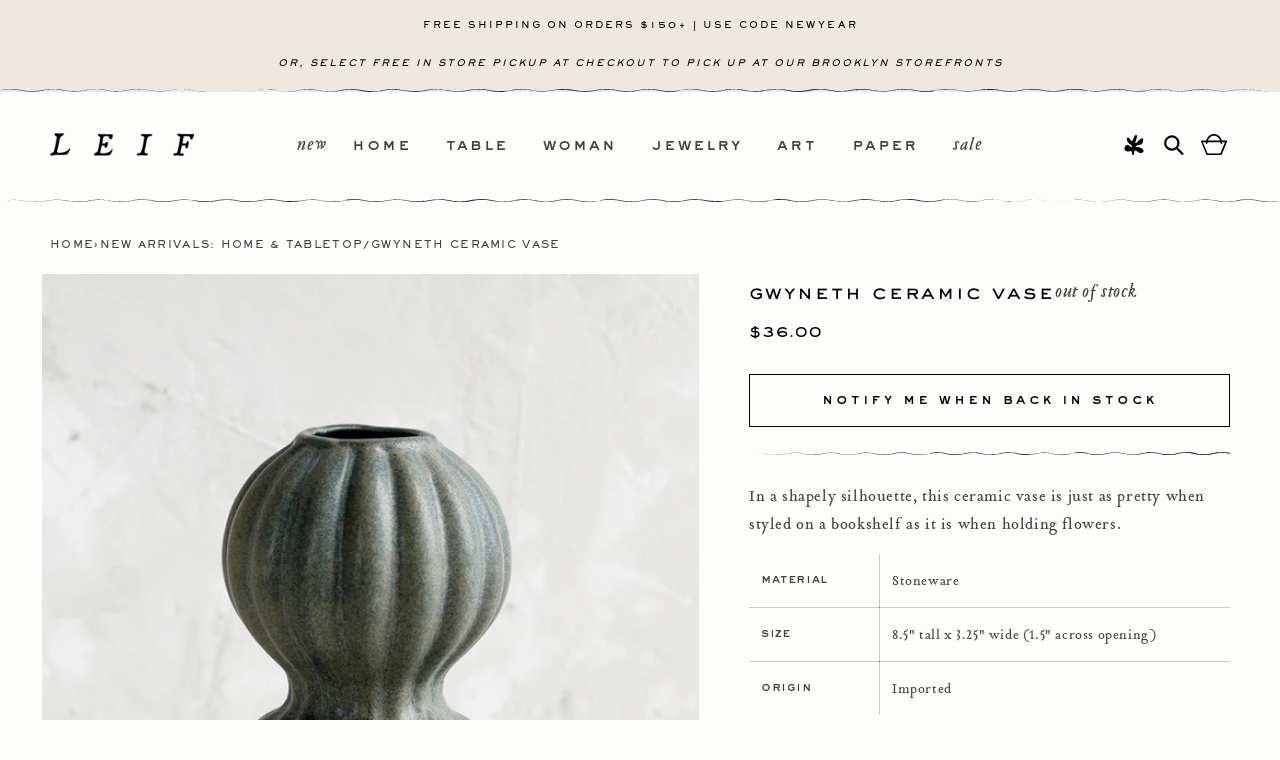

--- FILE ---
content_type: text/html; charset=utf-8
request_url: https://www.leifshop.com/collections/new-arrivals-home-tabletop/products/gwyneth-ceramic-vase
body_size: 61387
content:
<!doctype html>
<html class="no-js" lang="en">
  <head>
    <meta charset="utf-8">
    <meta http-equiv="X-UA-Compatible" content="IE=edge">
    <meta name="viewport" content="width=device-width,initial-scale=1">
    <meta name="theme-color" content="">
    <link rel="canonical" href="https://www.leifshop.com/products/gwyneth-ceramic-vase"><link rel="icon" type="image/png" href="//www.leifshop.com/cdn/shop/files/favicon.jpg?crop=center&height=32&v=1715184484&width=32"><link rel="preconnect" href="https://fonts.shopifycdn.com" crossorigin><title>
      Gwyneth Ceramic Vase | LEIF
</title>

    
      <meta name="description" content="In a shapely silhouette, this ceramic vase is just as pretty when styled on a bookshelf as it is when holding flowers. Material Stoneware Size 8.5&quot; tall x 3.25&quot; wide (1.5&quot; across opening) Origin Imported">
    

    

<meta property="og:site_name" content="LEIF">
<meta property="og:url" content="https://www.leifshop.com/products/gwyneth-ceramic-vase">
<meta property="og:title" content="Gwyneth Ceramic Vase | LEIF">
<meta property="og:type" content="product">
<meta property="og:description" content="In a shapely silhouette, this ceramic vase is just as pretty when styled on a bookshelf as it is when holding flowers. Material Stoneware Size 8.5&quot; tall x 3.25&quot; wide (1.5&quot; across opening) Origin Imported"><meta property="og:image" content="http://www.leifshop.com/cdn/shop/products/gwynethvasecopy.jpg?v=1662943683">
  <meta property="og:image:secure_url" content="https://www.leifshop.com/cdn/shop/products/gwynethvasecopy.jpg?v=1662943683">
  <meta property="og:image:width" content="1130">
  <meta property="og:image:height" content="1595"><meta property="og:price:amount" content="36.00">
  <meta property="og:price:currency" content="USD"><meta name="twitter:card" content="summary_large_image">
<meta name="twitter:title" content="Gwyneth Ceramic Vase | LEIF">
<meta name="twitter:description" content="In a shapely silhouette, this ceramic vase is just as pretty when styled on a bookshelf as it is when holding flowers. Material Stoneware Size 8.5&quot; tall x 3.25&quot; wide (1.5&quot; across opening) Origin Imported">


    <script src="//www.leifshop.com/cdn/shop/t/79/assets/constants.min.js?v=166496526592656215881767637488" defer="defer"></script>
    <script src="//www.leifshop.com/cdn/shop/t/79/assets/pubsub.min.js?v=74209760871952649231767636668" defer="defer"></script>
    <script src="//www.leifshop.com/cdn/shop/t/79/assets/vendor.min.js?v=43213290921284805261767637488" defer="defer"></script>
    <script src="//www.leifshop.com/cdn/shop/t/79/assets/theme.min.js?v=131350535311116127691768494064" defer="defer"></script><script src="//www.leifshop.com/cdn/shop/t/79/assets/animations.min.js?v=35725724228817169501767637493" defer="defer"></script><script>window.performance && window.performance.mark && window.performance.mark('shopify.content_for_header.start');</script><meta name="google-site-verification" content="O7q1rkSARPkBXcTurFYU0TDi6kd3qIKLHM93pzD9vL0">
<meta name="google-site-verification" content="DikppsDzMxcBTYzCxQ2rWGKaoXEU3fSwEuyyr-U0OGE">
<meta name="facebook-domain-verification" content="hmmvk2q3hg0495hz59qi98uy7g9w9g">
<meta id="shopify-digital-wallet" name="shopify-digital-wallet" content="/1258122/digital_wallets/dialog">
<meta name="shopify-checkout-api-token" content="4faac32333d17f60dbaf99598e3ba4e7">
<link rel="alternate" type="application/json+oembed" href="https://www.leifshop.com/products/gwyneth-ceramic-vase.oembed">
<script async="async" src="/checkouts/internal/preloads.js?locale=en-US"></script>
<link rel="preconnect" href="https://shop.app" crossorigin="anonymous">
<script async="async" src="https://shop.app/checkouts/internal/preloads.js?locale=en-US&shop_id=1258122" crossorigin="anonymous"></script>
<script id="apple-pay-shop-capabilities" type="application/json">{"shopId":1258122,"countryCode":"US","currencyCode":"USD","merchantCapabilities":["supports3DS"],"merchantId":"gid:\/\/shopify\/Shop\/1258122","merchantName":"LEIF","requiredBillingContactFields":["postalAddress","email","phone"],"requiredShippingContactFields":["postalAddress","email","phone"],"shippingType":"shipping","supportedNetworks":["visa","masterCard","amex","discover","elo","jcb"],"total":{"type":"pending","label":"LEIF","amount":"1.00"},"shopifyPaymentsEnabled":true,"supportsSubscriptions":true}</script>
<script id="shopify-features" type="application/json">{"accessToken":"4faac32333d17f60dbaf99598e3ba4e7","betas":["rich-media-storefront-analytics"],"domain":"www.leifshop.com","predictiveSearch":true,"shopId":1258122,"locale":"en"}</script>
<script>var Shopify = Shopify || {};
Shopify.shop = "leifshop.myshopify.com";
Shopify.locale = "en";
Shopify.currency = {"active":"USD","rate":"1.0"};
Shopify.country = "US";
Shopify.theme = {"name":"[CURRENT]  NORTHWRD | 01.05.25 | QA","id":136627519582,"schema_name":"Dawn","schema_version":"13.0.1","theme_store_id":887,"role":"main"};
Shopify.theme.handle = "null";
Shopify.theme.style = {"id":null,"handle":null};
Shopify.cdnHost = "www.leifshop.com/cdn";
Shopify.routes = Shopify.routes || {};
Shopify.routes.root = "/";</script>
<script type="module">!function(o){(o.Shopify=o.Shopify||{}).modules=!0}(window);</script>
<script>!function(o){function n(){var o=[];function n(){o.push(Array.prototype.slice.apply(arguments))}return n.q=o,n}var t=o.Shopify=o.Shopify||{};t.loadFeatures=n(),t.autoloadFeatures=n()}(window);</script>
<script>
  window.ShopifyPay = window.ShopifyPay || {};
  window.ShopifyPay.apiHost = "shop.app\/pay";
  window.ShopifyPay.redirectState = null;
</script>
<script id="shop-js-analytics" type="application/json">{"pageType":"product"}</script>
<script defer="defer" async type="module" src="//www.leifshop.com/cdn/shopifycloud/shop-js/modules/v2/client.init-shop-cart-sync_BT-GjEfc.en.esm.js"></script>
<script defer="defer" async type="module" src="//www.leifshop.com/cdn/shopifycloud/shop-js/modules/v2/chunk.common_D58fp_Oc.esm.js"></script>
<script defer="defer" async type="module" src="//www.leifshop.com/cdn/shopifycloud/shop-js/modules/v2/chunk.modal_xMitdFEc.esm.js"></script>
<script type="module">
  await import("//www.leifshop.com/cdn/shopifycloud/shop-js/modules/v2/client.init-shop-cart-sync_BT-GjEfc.en.esm.js");
await import("//www.leifshop.com/cdn/shopifycloud/shop-js/modules/v2/chunk.common_D58fp_Oc.esm.js");
await import("//www.leifshop.com/cdn/shopifycloud/shop-js/modules/v2/chunk.modal_xMitdFEc.esm.js");

  window.Shopify.SignInWithShop?.initShopCartSync?.({"fedCMEnabled":true,"windoidEnabled":true});

</script>
<script>
  window.Shopify = window.Shopify || {};
  if (!window.Shopify.featureAssets) window.Shopify.featureAssets = {};
  window.Shopify.featureAssets['shop-js'] = {"shop-cart-sync":["modules/v2/client.shop-cart-sync_DZOKe7Ll.en.esm.js","modules/v2/chunk.common_D58fp_Oc.esm.js","modules/v2/chunk.modal_xMitdFEc.esm.js"],"init-fed-cm":["modules/v2/client.init-fed-cm_B6oLuCjv.en.esm.js","modules/v2/chunk.common_D58fp_Oc.esm.js","modules/v2/chunk.modal_xMitdFEc.esm.js"],"shop-cash-offers":["modules/v2/client.shop-cash-offers_D2sdYoxE.en.esm.js","modules/v2/chunk.common_D58fp_Oc.esm.js","modules/v2/chunk.modal_xMitdFEc.esm.js"],"shop-login-button":["modules/v2/client.shop-login-button_QeVjl5Y3.en.esm.js","modules/v2/chunk.common_D58fp_Oc.esm.js","modules/v2/chunk.modal_xMitdFEc.esm.js"],"pay-button":["modules/v2/client.pay-button_DXTOsIq6.en.esm.js","modules/v2/chunk.common_D58fp_Oc.esm.js","modules/v2/chunk.modal_xMitdFEc.esm.js"],"shop-button":["modules/v2/client.shop-button_DQZHx9pm.en.esm.js","modules/v2/chunk.common_D58fp_Oc.esm.js","modules/v2/chunk.modal_xMitdFEc.esm.js"],"avatar":["modules/v2/client.avatar_BTnouDA3.en.esm.js"],"init-windoid":["modules/v2/client.init-windoid_CR1B-cfM.en.esm.js","modules/v2/chunk.common_D58fp_Oc.esm.js","modules/v2/chunk.modal_xMitdFEc.esm.js"],"init-shop-for-new-customer-accounts":["modules/v2/client.init-shop-for-new-customer-accounts_C_vY_xzh.en.esm.js","modules/v2/client.shop-login-button_QeVjl5Y3.en.esm.js","modules/v2/chunk.common_D58fp_Oc.esm.js","modules/v2/chunk.modal_xMitdFEc.esm.js"],"init-shop-email-lookup-coordinator":["modules/v2/client.init-shop-email-lookup-coordinator_BI7n9ZSv.en.esm.js","modules/v2/chunk.common_D58fp_Oc.esm.js","modules/v2/chunk.modal_xMitdFEc.esm.js"],"init-shop-cart-sync":["modules/v2/client.init-shop-cart-sync_BT-GjEfc.en.esm.js","modules/v2/chunk.common_D58fp_Oc.esm.js","modules/v2/chunk.modal_xMitdFEc.esm.js"],"shop-toast-manager":["modules/v2/client.shop-toast-manager_DiYdP3xc.en.esm.js","modules/v2/chunk.common_D58fp_Oc.esm.js","modules/v2/chunk.modal_xMitdFEc.esm.js"],"init-customer-accounts":["modules/v2/client.init-customer-accounts_D9ZNqS-Q.en.esm.js","modules/v2/client.shop-login-button_QeVjl5Y3.en.esm.js","modules/v2/chunk.common_D58fp_Oc.esm.js","modules/v2/chunk.modal_xMitdFEc.esm.js"],"init-customer-accounts-sign-up":["modules/v2/client.init-customer-accounts-sign-up_iGw4briv.en.esm.js","modules/v2/client.shop-login-button_QeVjl5Y3.en.esm.js","modules/v2/chunk.common_D58fp_Oc.esm.js","modules/v2/chunk.modal_xMitdFEc.esm.js"],"shop-follow-button":["modules/v2/client.shop-follow-button_CqMgW2wH.en.esm.js","modules/v2/chunk.common_D58fp_Oc.esm.js","modules/v2/chunk.modal_xMitdFEc.esm.js"],"checkout-modal":["modules/v2/client.checkout-modal_xHeaAweL.en.esm.js","modules/v2/chunk.common_D58fp_Oc.esm.js","modules/v2/chunk.modal_xMitdFEc.esm.js"],"shop-login":["modules/v2/client.shop-login_D91U-Q7h.en.esm.js","modules/v2/chunk.common_D58fp_Oc.esm.js","modules/v2/chunk.modal_xMitdFEc.esm.js"],"lead-capture":["modules/v2/client.lead-capture_BJmE1dJe.en.esm.js","modules/v2/chunk.common_D58fp_Oc.esm.js","modules/v2/chunk.modal_xMitdFEc.esm.js"],"payment-terms":["modules/v2/client.payment-terms_Ci9AEqFq.en.esm.js","modules/v2/chunk.common_D58fp_Oc.esm.js","modules/v2/chunk.modal_xMitdFEc.esm.js"]};
</script>
<script>(function() {
  var isLoaded = false;
  function asyncLoad() {
    if (isLoaded) return;
    isLoaded = true;
    var urls = ["https:\/\/chimpstatic.com\/mcjs-connected\/js\/users\/35f6f0c90c431cfe4bd7b5050\/8e867d8ce6f714b63d1d3233b.js?shop=leifshop.myshopify.com","\/\/searchserverapi.com\/widgets\/shopify\/init.js?a=4X0T9o9K9t\u0026shop=leifshop.myshopify.com","https:\/\/shopify-extension.getredo.com\/main.js?widget_id=bsad68au2eyo75g\u0026shop=leifshop.myshopify.com"];
    for (var i = 0; i < urls.length; i++) {
      var s = document.createElement('script');
      s.type = 'text/javascript';
      s.async = true;
      s.src = urls[i];
      var x = document.getElementsByTagName('script')[0];
      x.parentNode.insertBefore(s, x);
    }
  };
  if(window.attachEvent) {
    window.attachEvent('onload', asyncLoad);
  } else {
    window.addEventListener('load', asyncLoad, false);
  }
})();</script>
<script id="__st">var __st={"a":1258122,"offset":-18000,"reqid":"b9c81183-77c6-434b-bb9b-dfbb9e863418-1769035072","pageurl":"www.leifshop.com\/collections\/new-arrivals-home-tabletop\/products\/gwyneth-ceramic-vase","u":"b13ad5b88765","p":"product","rtyp":"product","rid":6696862482526};</script>
<script>window.ShopifyPaypalV4VisibilityTracking = true;</script>
<script id="captcha-bootstrap">!function(){'use strict';const t='contact',e='account',n='new_comment',o=[[t,t],['blogs',n],['comments',n],[t,'customer']],c=[[e,'customer_login'],[e,'guest_login'],[e,'recover_customer_password'],[e,'create_customer']],r=t=>t.map((([t,e])=>`form[action*='/${t}']:not([data-nocaptcha='true']) input[name='form_type'][value='${e}']`)).join(','),a=t=>()=>t?[...document.querySelectorAll(t)].map((t=>t.form)):[];function s(){const t=[...o],e=r(t);return a(e)}const i='password',u='form_key',d=['recaptcha-v3-token','g-recaptcha-response','h-captcha-response',i],f=()=>{try{return window.sessionStorage}catch{return}},m='__shopify_v',_=t=>t.elements[u];function p(t,e,n=!1){try{const o=window.sessionStorage,c=JSON.parse(o.getItem(e)),{data:r}=function(t){const{data:e,action:n}=t;return t[m]||n?{data:e,action:n}:{data:t,action:n}}(c);for(const[e,n]of Object.entries(r))t.elements[e]&&(t.elements[e].value=n);n&&o.removeItem(e)}catch(o){console.error('form repopulation failed',{error:o})}}const l='form_type',E='cptcha';function T(t){t.dataset[E]=!0}const w=window,h=w.document,L='Shopify',v='ce_forms',y='captcha';let A=!1;((t,e)=>{const n=(g='f06e6c50-85a8-45c8-87d0-21a2b65856fe',I='https://cdn.shopify.com/shopifycloud/storefront-forms-hcaptcha/ce_storefront_forms_captcha_hcaptcha.v1.5.2.iife.js',D={infoText:'Protected by hCaptcha',privacyText:'Privacy',termsText:'Terms'},(t,e,n)=>{const o=w[L][v],c=o.bindForm;if(c)return c(t,g,e,D).then(n);var r;o.q.push([[t,g,e,D],n]),r=I,A||(h.body.append(Object.assign(h.createElement('script'),{id:'captcha-provider',async:!0,src:r})),A=!0)});var g,I,D;w[L]=w[L]||{},w[L][v]=w[L][v]||{},w[L][v].q=[],w[L][y]=w[L][y]||{},w[L][y].protect=function(t,e){n(t,void 0,e),T(t)},Object.freeze(w[L][y]),function(t,e,n,w,h,L){const[v,y,A,g]=function(t,e,n){const i=e?o:[],u=t?c:[],d=[...i,...u],f=r(d),m=r(i),_=r(d.filter((([t,e])=>n.includes(e))));return[a(f),a(m),a(_),s()]}(w,h,L),I=t=>{const e=t.target;return e instanceof HTMLFormElement?e:e&&e.form},D=t=>v().includes(t);t.addEventListener('submit',(t=>{const e=I(t);if(!e)return;const n=D(e)&&!e.dataset.hcaptchaBound&&!e.dataset.recaptchaBound,o=_(e),c=g().includes(e)&&(!o||!o.value);(n||c)&&t.preventDefault(),c&&!n&&(function(t){try{if(!f())return;!function(t){const e=f();if(!e)return;const n=_(t);if(!n)return;const o=n.value;o&&e.removeItem(o)}(t);const e=Array.from(Array(32),(()=>Math.random().toString(36)[2])).join('');!function(t,e){_(t)||t.append(Object.assign(document.createElement('input'),{type:'hidden',name:u})),t.elements[u].value=e}(t,e),function(t,e){const n=f();if(!n)return;const o=[...t.querySelectorAll(`input[type='${i}']`)].map((({name:t})=>t)),c=[...d,...o],r={};for(const[a,s]of new FormData(t).entries())c.includes(a)||(r[a]=s);n.setItem(e,JSON.stringify({[m]:1,action:t.action,data:r}))}(t,e)}catch(e){console.error('failed to persist form',e)}}(e),e.submit())}));const S=(t,e)=>{t&&!t.dataset[E]&&(n(t,e.some((e=>e===t))),T(t))};for(const o of['focusin','change'])t.addEventListener(o,(t=>{const e=I(t);D(e)&&S(e,y())}));const B=e.get('form_key'),M=e.get(l),P=B&&M;t.addEventListener('DOMContentLoaded',(()=>{const t=y();if(P)for(const e of t)e.elements[l].value===M&&p(e,B);[...new Set([...A(),...v().filter((t=>'true'===t.dataset.shopifyCaptcha))])].forEach((e=>S(e,t)))}))}(h,new URLSearchParams(w.location.search),n,t,e,['guest_login'])})(!0,!0)}();</script>
<script integrity="sha256-4kQ18oKyAcykRKYeNunJcIwy7WH5gtpwJnB7kiuLZ1E=" data-source-attribution="shopify.loadfeatures" defer="defer" src="//www.leifshop.com/cdn/shopifycloud/storefront/assets/storefront/load_feature-a0a9edcb.js" crossorigin="anonymous"></script>
<script crossorigin="anonymous" defer="defer" src="//www.leifshop.com/cdn/shopifycloud/storefront/assets/shopify_pay/storefront-65b4c6d7.js?v=20250812"></script>
<script data-source-attribution="shopify.dynamic_checkout.dynamic.init">var Shopify=Shopify||{};Shopify.PaymentButton=Shopify.PaymentButton||{isStorefrontPortableWallets:!0,init:function(){window.Shopify.PaymentButton.init=function(){};var t=document.createElement("script");t.src="https://www.leifshop.com/cdn/shopifycloud/portable-wallets/latest/portable-wallets.en.js",t.type="module",document.head.appendChild(t)}};
</script>
<script data-source-attribution="shopify.dynamic_checkout.buyer_consent">
  function portableWalletsHideBuyerConsent(e){var t=document.getElementById("shopify-buyer-consent"),n=document.getElementById("shopify-subscription-policy-button");t&&n&&(t.classList.add("hidden"),t.setAttribute("aria-hidden","true"),n.removeEventListener("click",e))}function portableWalletsShowBuyerConsent(e){var t=document.getElementById("shopify-buyer-consent"),n=document.getElementById("shopify-subscription-policy-button");t&&n&&(t.classList.remove("hidden"),t.removeAttribute("aria-hidden"),n.addEventListener("click",e))}window.Shopify?.PaymentButton&&(window.Shopify.PaymentButton.hideBuyerConsent=portableWalletsHideBuyerConsent,window.Shopify.PaymentButton.showBuyerConsent=portableWalletsShowBuyerConsent);
</script>
<script data-source-attribution="shopify.dynamic_checkout.cart.bootstrap">document.addEventListener("DOMContentLoaded",(function(){function t(){return document.querySelector("shopify-accelerated-checkout-cart, shopify-accelerated-checkout")}if(t())Shopify.PaymentButton.init();else{new MutationObserver((function(e,n){t()&&(Shopify.PaymentButton.init(),n.disconnect())})).observe(document.body,{childList:!0,subtree:!0})}}));
</script>
<link id="shopify-accelerated-checkout-styles" rel="stylesheet" media="screen" href="https://www.leifshop.com/cdn/shopifycloud/portable-wallets/latest/accelerated-checkout-backwards-compat.css" crossorigin="anonymous">
<style id="shopify-accelerated-checkout-cart">
        #shopify-buyer-consent {
  margin-top: 1em;
  display: inline-block;
  width: 100%;
}

#shopify-buyer-consent.hidden {
  display: none;
}

#shopify-subscription-policy-button {
  background: none;
  border: none;
  padding: 0;
  text-decoration: underline;
  font-size: inherit;
  cursor: pointer;
}

#shopify-subscription-policy-button::before {
  box-shadow: none;
}

      </style>
<script id="sections-script" data-sections="header" defer="defer" src="//www.leifshop.com/cdn/shop/t/79/compiled_assets/scripts.js?v=22851"></script>
<script>window.performance && window.performance.mark && window.performance.mark('shopify.content_for_header.end');</script>

    

<style data-shopify>
	@font-face {
	font-family: "Arvo";
	font-style: italic;
	font-weight: 400;
	src: local("Arvo Italic"), local("Arvo-Italic"), url(https://fonts.gstatic.com/s/arvo/v10/tDbN2oWUg0MKqSIg75Tq.ttf) format("truetype");
	}
	@font-face {
	font-family: "Arvo";
	font-style: normal;
	font-weight: 400;
	src: local("Arvo"), url(https://fonts.gstatic.com/s/arvo/v10/tDbD2oWUg0MKqScQ6A.ttf) format("truetype");
	}
	@font-face {
	font-family: "Arvo";
	font-style: normal;
	font-weight: 700;
	src: local("Arvo Bold"), local("Arvo-Bold"), url(https://fonts.gstatic.com/s/arvo/v10/tDbM2oWUg0MKoZw1-LPK9g.ttf) format("truetype");
	}

	@font-face {
		font-family: 'SackersGothicStd';
		src: url('//www.leifshop.com/cdn/shop/t/79/assets/SackersGothicStd-Heavy.otf?v=138390816102981204761767636668') format("opentype");
		font-weight: 600;
		font-style: normal;
		font-display: swap;
	}
	@font-face {
		font-family: 'SackersMedium';
		src: url('//www.leifshop.com/cdn/shop/t/79/assets/sackers_gothic_medium_at.otf?v=85985034216790710771767636668') format("opentype");
		font-weight: 400;
		font-style: normal;
		font-display: swap;
	}
	@font-face {
	font-family: 'TributeOt';
	src: url('//www.leifshop.com/cdn/shop/t/79/assets/TributeOT-Roman.otf?v=41508913044240257361767636668') format("opentype"),
	url('//www.leifshop.com/cdn/shop/t/79/assets/TributeOT-Roman.ttf?v=129191211592783907601767636668') format("truetype");
	font-weight: 400;
	font-style: normal;
	font-display: swap;
	}
	@font-face {
	font-family: 'TributeOt';
	src: url('//www.leifshop.com/cdn/shop/t/79/assets/TributeOT-Italic.otf?v=181308145106600421001767636668') format("opentype");
	font-weight: 400;
	font-style: italic;
	font-display: swap;
	}

	@font-face {
  font-family: Assistant;
  font-weight: 400;
  font-style: normal;
  font-display: swap;
  src: url("//www.leifshop.com/cdn/fonts/assistant/assistant_n4.9120912a469cad1cc292572851508ca49d12e768.woff2") format("woff2"),
       url("//www.leifshop.com/cdn/fonts/assistant/assistant_n4.6e9875ce64e0fefcd3f4446b7ec9036b3ddd2985.woff") format("woff");
}

	@font-face {
  font-family: Assistant;
  font-weight: 700;
  font-style: normal;
  font-display: swap;
  src: url("//www.leifshop.com/cdn/fonts/assistant/assistant_n7.bf44452348ec8b8efa3aa3068825305886b1c83c.woff2") format("woff2"),
       url("//www.leifshop.com/cdn/fonts/assistant/assistant_n7.0c887fee83f6b3bda822f1150b912c72da0f7b64.woff") format("woff");
}

	
	
	@font-face {
  font-family: Assistant;
  font-weight: 400;
  font-style: normal;
  font-display: swap;
  src: url("//www.leifshop.com/cdn/fonts/assistant/assistant_n4.9120912a469cad1cc292572851508ca49d12e768.woff2") format("woff2"),
       url("//www.leifshop.com/cdn/fonts/assistant/assistant_n4.6e9875ce64e0fefcd3f4446b7ec9036b3ddd2985.woff") format("woff");
}


	
		:root,
		.color-scheme-1 {
			--color-background: 253,253,251;
			--color-background-secondary: 255,255,255;
		
			--gradient-background: #fdfdfb;
		

		

		--color-foreground: 0,0,0;
		--color-background-contrast: 211,211,166;
		--color-shadow: 0,0,0;
		--color-button: 0,0,0;
		--color-button-text: 253,253,251;
		--color-secondary-button: 253,253,251;
		--color-secondary-button-text: 0,0,0;
		--color-link: 0,0,0;
		--color-badge-foreground: 0,0,0;
		--color-badge-background: 253,253,251;
		--color-badge-border: 0,0,0;
		--payment-terms-background-color: rgb(253 253 251);
	}
	
		
		.color-scheme-2 {
			--color-background: 239,232,222;
			--color-background-secondary: 255,255,255;
		
			--gradient-background: #efe8de;
		

		

		--color-foreground: 0,0,0;
		--color-background-contrast: 197,172,136;
		--color-shadow: 0,0,0;
		--color-button: 0,0,0;
		--color-button-text: 255,255,255;
		--color-secondary-button: 239,232,222;
		--color-secondary-button-text: 0,0,0;
		--color-link: 0,0,0;
		--color-badge-foreground: 0,0,0;
		--color-badge-background: 239,232,222;
		--color-badge-border: 0,0,0;
		--payment-terms-background-color: rgb(239 232 222);
	}
	
		
		.color-scheme-3 {
			--color-background: 237,237,229;
			--color-background-secondary: 255,255,255;
		
			--gradient-background: #edede5;
		

		

		--color-foreground: 0,0,0;
		--color-background-contrast: 185,185,154;
		--color-shadow: 18,18,18;
		--color-button: 255,255,255;
		--color-button-text: 0,0,0;
		--color-secondary-button: 237,237,229;
		--color-secondary-button-text: 255,255,255;
		--color-link: 255,255,255;
		--color-badge-foreground: 0,0,0;
		--color-badge-background: 237,237,229;
		--color-badge-border: 0,0,0;
		--payment-terms-background-color: rgb(237 237 229);
	}
	
		
		.color-scheme-4 {
			--color-background: 18,18,18;
			--color-background-secondary: 255,255,255;
		
			--gradient-background: #121212;
		

		

		--color-foreground: 255,255,255;
		--color-background-contrast: 146,146,146;
		--color-shadow: 18,18,18;
		--color-button: 255,255,255;
		--color-button-text: 18,18,18;
		--color-secondary-button: 18,18,18;
		--color-secondary-button-text: 255,255,255;
		--color-link: 255,255,255;
		--color-badge-foreground: 255,255,255;
		--color-badge-background: 18,18,18;
		--color-badge-border: 255,255,255;
		--payment-terms-background-color: rgb(18 18 18);
	}
	
		
		.color-scheme-5 {
			--color-background: 51,79,180;
			--color-background-secondary: 255,255,255;
		
			--gradient-background: #334fb4;
		

		

		--color-foreground: 255,255,255;
		--color-background-contrast: 23,35,81;
		--color-shadow: 18,18,18;
		--color-button: 255,255,255;
		--color-button-text: 51,79,180;
		--color-secondary-button: 51,79,180;
		--color-secondary-button-text: 255,255,255;
		--color-link: 255,255,255;
		--color-badge-foreground: 255,255,255;
		--color-badge-background: 51,79,180;
		--color-badge-border: 255,255,255;
		--payment-terms-background-color: rgb(51 79 180);
	}
	

	body, .color-scheme-1, .color-scheme-2, .color-scheme-3, .color-scheme-4, .color-scheme-5 {
		color: rgba(var(--color-foreground), 0.75);
		background-color: rgb(var(--color-background));
	}

	:root {
		--font-body-family: 'TributeOt', sans-serif;
		--font-body-style: normal;
		--font-body-weight: 400;
		--font-body-weight-bold: 700;

		--font-heading-family: 'SackersGothicStd', sans-serif;
		--font-heading-style: normal;
		--font-heading-weight: 400;

		--font-body-scale: 1.0;
		--font-heading-scale: 1.0;

		--media-padding: px;
		--media-border-opacity: 0.05;
		--media-border-width: 1px;
		--media-radius: 0px;
		--media-shadow-opacity: 0.0;
		--media-shadow-horizontal-offset: 0px;
		--media-shadow-vertical-offset: 4px;
		--media-shadow-blur-radius: 5px;
		--media-shadow-visible: 0;

		--page-width: 140rem;
		--page-width-margin: 0rem;

		--product-card-image-padding: 0.0rem;
		--product-card-corner-radius: 0.0rem;
		--product-card-text-alignment: center;
		--product-card-border-width: 0.0rem;
		--product-card-border-opacity: 0.1;
		--product-card-shadow-opacity: 0.0;
		--product-card-shadow-visible: 0;
		--product-card-shadow-horizontal-offset: 0.0rem;
		--product-card-shadow-vertical-offset: 0.4rem;
		--product-card-shadow-blur-radius: 0.5rem;

		--collection-card-image-padding: 0.0rem;
		--collection-card-corner-radius: 0.0rem;
		--collection-card-text-alignment: left;
		--collection-card-border-width: 0.0rem;
		--collection-card-border-opacity: 0.1;
		--collection-card-shadow-opacity: 0.0;
		--collection-card-shadow-visible: 0;
		--collection-card-shadow-horizontal-offset: 0.0rem;
		--collection-card-shadow-vertical-offset: 0.4rem;
		--collection-card-shadow-blur-radius: 0.5rem;

		--blog-card-image-padding: 0.0rem;
		--blog-card-corner-radius: 0.0rem;
		--blog-card-text-alignment: left;
		--blog-card-border-width: 0.0rem;
		--blog-card-border-opacity: 0.1;
		--blog-card-shadow-opacity: 0.0;
		--blog-card-shadow-visible: 0;
		--blog-card-shadow-horizontal-offset: 0.0rem;
		--blog-card-shadow-vertical-offset: 0.4rem;
		--blog-card-shadow-blur-radius: 0.5rem;

		--badge-corner-radius: 4.0rem;

		--popup-border-width: 1px;
		--popup-border-opacity: 0.1;
		--popup-corner-radius: 0px;
		--popup-shadow-opacity: 0.05;
		--popup-shadow-horizontal-offset: 0px;
		--popup-shadow-vertical-offset: 4px;
		--popup-shadow-blur-radius: 5px;

		--drawer-border-width: 1px;
		--drawer-border-opacity: 0.1;
		--drawer-shadow-opacity: 0.0;
		--drawer-shadow-horizontal-offset: 0px;
		--drawer-shadow-vertical-offset: 4px;
		--drawer-shadow-blur-radius: 5px;

		--spacing-sections-desktop: 0px;
		--spacing-sections-mobile: 0px;

		--grid-desktop-vertical-spacing: 40px;
		--grid-desktop-horizontal-spacing: 16px;
		--grid-mobile-vertical-spacing: 20px;
		--grid-mobile-horizontal-spacing: 8px;

		--text-boxes-border-opacity: 0.1;
		--text-boxes-border-width: 0px;
		--text-boxes-radius: 0px;
		--text-boxes-shadow-opacity: 0.0;
		--text-boxes-shadow-visible: 0;
		--text-boxes-shadow-horizontal-offset: 0px;
		--text-boxes-shadow-vertical-offset: 4px;
		--text-boxes-shadow-blur-radius: 5px;

		--buttons-radius: 0px;
		--buttons-radius-outset: 0px;
		--buttons-border-width: 1px;
		--buttons-border-opacity: 1.0;
		--buttons-shadow-opacity: 0.0;
		--buttons-shadow-visible: 0;
		--buttons-shadow-horizontal-offset: 0px;
		--buttons-shadow-vertical-offset: 4px;
		--buttons-shadow-blur-radius: 5px;
		--buttons-border-offset: 0px;

		--inputs-radius: 0px;
		--inputs-border-width: 1px;
		--inputs-border-opacity: 0.55;
		--inputs-shadow-opacity: 0.0;
		--inputs-shadow-horizontal-offset: 0px;
		--inputs-margin-offset: 0px;
		--inputs-shadow-vertical-offset: 4px;
		--inputs-shadow-blur-radius: 5px;
		--inputs-radius-outset: 0px;

		--variant-pills-radius: 40px;
		--variant-pills-border-width: 1px;
		--variant-pills-border-opacity: 0.55;
		--variant-pills-shadow-opacity: 0.0;
		--variant-pills-shadow-horizontal-offset: 0px;
		--variant-pills-shadow-vertical-offset: 4px;
		--variant-pills-shadow-blur-radius: 5px;
	}

	*,
	*::before,
	*::after {
		box-sizing: inherit;
	}

	html {
		box-sizing: border-box;
		font-size: calc(var(--font-body-scale) * 62.5%);
		height: 100%;
	}

	body {
		display: grid;
		grid-template-rows: auto auto 1fr auto;
		grid-template-columns: 100%;
		min-height: 100%;
		margin: 0;
		font-size: 1.5rem;
		letter-spacing: 0.06rem;
		line-height: calc(1 + 0.8 / var(--font-body-scale));
		font-family: var(--font-body-family);
		font-style: var(--font-body-style);
		font-weight: var(--font-body-weight);
	}

	@media screen and (min-width: 750px) {
		body {
			font-size: 1.6rem;
		}
	}
</style>


    <link href="//www.leifshop.com/cdn/shop/t/79/assets/theme.min.css?v=175205045548183071891767792580" rel="stylesheet" type="text/css" media="all" />
		<link href="//www.leifshop.com/cdn/shop/t/79/assets/photoswipe.css?v=102521682936425789271767636668" rel="stylesheet" type="text/css" media="all" />
<link rel="preload" as="font" href="//www.leifshop.com/cdn/fonts/assistant/assistant_n4.9120912a469cad1cc292572851508ca49d12e768.woff2" type="font/woff2" crossorigin><link rel="preload" as="font" href="//www.leifshop.com/cdn/fonts/assistant/assistant_n4.9120912a469cad1cc292572851508ca49d12e768.woff2" type="font/woff2" crossorigin><link href="//www.leifshop.com/cdn/shop/t/79/assets/component-localization-form.min.css?v=117083639317662621151767636668" rel="stylesheet" type="text/css" media="all" />
      <script src="//www.leifshop.com/cdn/shop/t/79/assets/localization-form.min.js?v=118864428846035873331767637497" defer="defer"></script><link
        rel="stylesheet"
        href="//www.leifshop.com/cdn/shop/t/79/assets/component-predictive-search.min.css?v=129714012974206251161767636668"
        media="print"
        onload="this.media='all'"
      ><script>
      document.documentElement.className = document.documentElement.className.replace('no-js', 'js');
      if (Shopify.designMode) {
        document.documentElement.classList.add('shopify-design-mode');
      }
    </script>
  <!-- BEGIN app block: shopify://apps/klaviyo-email-marketing-sms/blocks/klaviyo-onsite-embed/2632fe16-c075-4321-a88b-50b567f42507 -->












  <script async src="https://static.klaviyo.com/onsite/js/WUdLSj/klaviyo.js?company_id=WUdLSj"></script>
  <script>!function(){if(!window.klaviyo){window._klOnsite=window._klOnsite||[];try{window.klaviyo=new Proxy({},{get:function(n,i){return"push"===i?function(){var n;(n=window._klOnsite).push.apply(n,arguments)}:function(){for(var n=arguments.length,o=new Array(n),w=0;w<n;w++)o[w]=arguments[w];var t="function"==typeof o[o.length-1]?o.pop():void 0,e=new Promise((function(n){window._klOnsite.push([i].concat(o,[function(i){t&&t(i),n(i)}]))}));return e}}})}catch(n){window.klaviyo=window.klaviyo||[],window.klaviyo.push=function(){var n;(n=window._klOnsite).push.apply(n,arguments)}}}}();</script>

  
    <script id="viewed_product">
      if (item == null) {
        var _learnq = _learnq || [];

        var MetafieldReviews = null
        var MetafieldYotpoRating = null
        var MetafieldYotpoCount = null
        var MetafieldLooxRating = null
        var MetafieldLooxCount = null
        var okendoProduct = null
        var okendoProductReviewCount = null
        var okendoProductReviewAverageValue = null
        try {
          // The following fields are used for Customer Hub recently viewed in order to add reviews.
          // This information is not part of __kla_viewed. Instead, it is part of __kla_viewed_reviewed_items
          MetafieldReviews = {};
          MetafieldYotpoRating = null
          MetafieldYotpoCount = null
          MetafieldLooxRating = null
          MetafieldLooxCount = null

          okendoProduct = null
          // If the okendo metafield is not legacy, it will error, which then requires the new json formatted data
          if (okendoProduct && 'error' in okendoProduct) {
            okendoProduct = null
          }
          okendoProductReviewCount = okendoProduct ? okendoProduct.reviewCount : null
          okendoProductReviewAverageValue = okendoProduct ? okendoProduct.reviewAverageValue : null
        } catch (error) {
          console.error('Error in Klaviyo onsite reviews tracking:', error);
        }

        var item = {
          Name: "Gwyneth Ceramic Vase",
          ProductID: 6696862482526,
          Categories: ["Color Theory: Lake Blue","Gifts for Mom","Gifts for the Homebody","Gifts for the Host","Gifts for Your Best Friend","Gifts for Your Coworkers","Jewel Tones","New Arrivals: Home \u0026 Tabletop","Shelf Styling","Styling Objects","Valentine's Day"],
          ImageURL: "https://www.leifshop.com/cdn/shop/products/gwynethvasecopy_grande.jpg?v=1662943683",
          URL: "https://www.leifshop.com/products/gwyneth-ceramic-vase",
          Brand: "Creative Co-op",
          Price: "$36.00",
          Value: "36.00",
          CompareAtPrice: "$0.00"
        };
        _learnq.push(['track', 'Viewed Product', item]);
        _learnq.push(['trackViewedItem', {
          Title: item.Name,
          ItemId: item.ProductID,
          Categories: item.Categories,
          ImageUrl: item.ImageURL,
          Url: item.URL,
          Metadata: {
            Brand: item.Brand,
            Price: item.Price,
            Value: item.Value,
            CompareAtPrice: item.CompareAtPrice
          },
          metafields:{
            reviews: MetafieldReviews,
            yotpo:{
              rating: MetafieldYotpoRating,
              count: MetafieldYotpoCount,
            },
            loox:{
              rating: MetafieldLooxRating,
              count: MetafieldLooxCount,
            },
            okendo: {
              rating: okendoProductReviewAverageValue,
              count: okendoProductReviewCount,
            }
          }
        }]);
      }
    </script>
  




  <script>
    window.klaviyoReviewsProductDesignMode = false
  </script>







<!-- END app block --><!-- BEGIN app block: shopify://apps/seowill-redirects/blocks/brokenlink-404/cc7b1996-e567-42d0-8862-356092041863 -->
<script type="text/javascript">
    !function(t){var e={};function r(n){if(e[n])return e[n].exports;var o=e[n]={i:n,l:!1,exports:{}};return t[n].call(o.exports,o,o.exports,r),o.l=!0,o.exports}r.m=t,r.c=e,r.d=function(t,e,n){r.o(t,e)||Object.defineProperty(t,e,{enumerable:!0,get:n})},r.r=function(t){"undefined"!==typeof Symbol&&Symbol.toStringTag&&Object.defineProperty(t,Symbol.toStringTag,{value:"Module"}),Object.defineProperty(t,"__esModule",{value:!0})},r.t=function(t,e){if(1&e&&(t=r(t)),8&e)return t;if(4&e&&"object"===typeof t&&t&&t.__esModule)return t;var n=Object.create(null);if(r.r(n),Object.defineProperty(n,"default",{enumerable:!0,value:t}),2&e&&"string"!=typeof t)for(var o in t)r.d(n,o,function(e){return t[e]}.bind(null,o));return n},r.n=function(t){var e=t&&t.__esModule?function(){return t.default}:function(){return t};return r.d(e,"a",e),e},r.o=function(t,e){return Object.prototype.hasOwnProperty.call(t,e)},r.p="",r(r.s=11)}([function(t,e,r){"use strict";var n=r(2),o=Object.prototype.toString;function i(t){return"[object Array]"===o.call(t)}function a(t){return"undefined"===typeof t}function u(t){return null!==t&&"object"===typeof t}function s(t){return"[object Function]"===o.call(t)}function c(t,e){if(null!==t&&"undefined"!==typeof t)if("object"!==typeof t&&(t=[t]),i(t))for(var r=0,n=t.length;r<n;r++)e.call(null,t[r],r,t);else for(var o in t)Object.prototype.hasOwnProperty.call(t,o)&&e.call(null,t[o],o,t)}t.exports={isArray:i,isArrayBuffer:function(t){return"[object ArrayBuffer]"===o.call(t)},isBuffer:function(t){return null!==t&&!a(t)&&null!==t.constructor&&!a(t.constructor)&&"function"===typeof t.constructor.isBuffer&&t.constructor.isBuffer(t)},isFormData:function(t){return"undefined"!==typeof FormData&&t instanceof FormData},isArrayBufferView:function(t){return"undefined"!==typeof ArrayBuffer&&ArrayBuffer.isView?ArrayBuffer.isView(t):t&&t.buffer&&t.buffer instanceof ArrayBuffer},isString:function(t){return"string"===typeof t},isNumber:function(t){return"number"===typeof t},isObject:u,isUndefined:a,isDate:function(t){return"[object Date]"===o.call(t)},isFile:function(t){return"[object File]"===o.call(t)},isBlob:function(t){return"[object Blob]"===o.call(t)},isFunction:s,isStream:function(t){return u(t)&&s(t.pipe)},isURLSearchParams:function(t){return"undefined"!==typeof URLSearchParams&&t instanceof URLSearchParams},isStandardBrowserEnv:function(){return("undefined"===typeof navigator||"ReactNative"!==navigator.product&&"NativeScript"!==navigator.product&&"NS"!==navigator.product)&&("undefined"!==typeof window&&"undefined"!==typeof document)},forEach:c,merge:function t(){var e={};function r(r,n){"object"===typeof e[n]&&"object"===typeof r?e[n]=t(e[n],r):e[n]=r}for(var n=0,o=arguments.length;n<o;n++)c(arguments[n],r);return e},deepMerge:function t(){var e={};function r(r,n){"object"===typeof e[n]&&"object"===typeof r?e[n]=t(e[n],r):e[n]="object"===typeof r?t({},r):r}for(var n=0,o=arguments.length;n<o;n++)c(arguments[n],r);return e},extend:function(t,e,r){return c(e,(function(e,o){t[o]=r&&"function"===typeof e?n(e,r):e})),t},trim:function(t){return t.replace(/^\s*/,"").replace(/\s*$/,"")}}},function(t,e,r){t.exports=r(12)},function(t,e,r){"use strict";t.exports=function(t,e){return function(){for(var r=new Array(arguments.length),n=0;n<r.length;n++)r[n]=arguments[n];return t.apply(e,r)}}},function(t,e,r){"use strict";var n=r(0);function o(t){return encodeURIComponent(t).replace(/%40/gi,"@").replace(/%3A/gi,":").replace(/%24/g,"$").replace(/%2C/gi,",").replace(/%20/g,"+").replace(/%5B/gi,"[").replace(/%5D/gi,"]")}t.exports=function(t,e,r){if(!e)return t;var i;if(r)i=r(e);else if(n.isURLSearchParams(e))i=e.toString();else{var a=[];n.forEach(e,(function(t,e){null!==t&&"undefined"!==typeof t&&(n.isArray(t)?e+="[]":t=[t],n.forEach(t,(function(t){n.isDate(t)?t=t.toISOString():n.isObject(t)&&(t=JSON.stringify(t)),a.push(o(e)+"="+o(t))})))})),i=a.join("&")}if(i){var u=t.indexOf("#");-1!==u&&(t=t.slice(0,u)),t+=(-1===t.indexOf("?")?"?":"&")+i}return t}},function(t,e,r){"use strict";t.exports=function(t){return!(!t||!t.__CANCEL__)}},function(t,e,r){"use strict";(function(e){var n=r(0),o=r(19),i={"Content-Type":"application/x-www-form-urlencoded"};function a(t,e){!n.isUndefined(t)&&n.isUndefined(t["Content-Type"])&&(t["Content-Type"]=e)}var u={adapter:function(){var t;return("undefined"!==typeof XMLHttpRequest||"undefined"!==typeof e&&"[object process]"===Object.prototype.toString.call(e))&&(t=r(6)),t}(),transformRequest:[function(t,e){return o(e,"Accept"),o(e,"Content-Type"),n.isFormData(t)||n.isArrayBuffer(t)||n.isBuffer(t)||n.isStream(t)||n.isFile(t)||n.isBlob(t)?t:n.isArrayBufferView(t)?t.buffer:n.isURLSearchParams(t)?(a(e,"application/x-www-form-urlencoded;charset=utf-8"),t.toString()):n.isObject(t)?(a(e,"application/json;charset=utf-8"),JSON.stringify(t)):t}],transformResponse:[function(t){if("string"===typeof t)try{t=JSON.parse(t)}catch(e){}return t}],timeout:0,xsrfCookieName:"XSRF-TOKEN",xsrfHeaderName:"X-XSRF-TOKEN",maxContentLength:-1,validateStatus:function(t){return t>=200&&t<300},headers:{common:{Accept:"application/json, text/plain, */*"}}};n.forEach(["delete","get","head"],(function(t){u.headers[t]={}})),n.forEach(["post","put","patch"],(function(t){u.headers[t]=n.merge(i)})),t.exports=u}).call(this,r(18))},function(t,e,r){"use strict";var n=r(0),o=r(20),i=r(3),a=r(22),u=r(25),s=r(26),c=r(7);t.exports=function(t){return new Promise((function(e,f){var l=t.data,p=t.headers;n.isFormData(l)&&delete p["Content-Type"];var h=new XMLHttpRequest;if(t.auth){var d=t.auth.username||"",m=t.auth.password||"";p.Authorization="Basic "+btoa(d+":"+m)}var y=a(t.baseURL,t.url);if(h.open(t.method.toUpperCase(),i(y,t.params,t.paramsSerializer),!0),h.timeout=t.timeout,h.onreadystatechange=function(){if(h&&4===h.readyState&&(0!==h.status||h.responseURL&&0===h.responseURL.indexOf("file:"))){var r="getAllResponseHeaders"in h?u(h.getAllResponseHeaders()):null,n={data:t.responseType&&"text"!==t.responseType?h.response:h.responseText,status:h.status,statusText:h.statusText,headers:r,config:t,request:h};o(e,f,n),h=null}},h.onabort=function(){h&&(f(c("Request aborted",t,"ECONNABORTED",h)),h=null)},h.onerror=function(){f(c("Network Error",t,null,h)),h=null},h.ontimeout=function(){var e="timeout of "+t.timeout+"ms exceeded";t.timeoutErrorMessage&&(e=t.timeoutErrorMessage),f(c(e,t,"ECONNABORTED",h)),h=null},n.isStandardBrowserEnv()){var v=r(27),g=(t.withCredentials||s(y))&&t.xsrfCookieName?v.read(t.xsrfCookieName):void 0;g&&(p[t.xsrfHeaderName]=g)}if("setRequestHeader"in h&&n.forEach(p,(function(t,e){"undefined"===typeof l&&"content-type"===e.toLowerCase()?delete p[e]:h.setRequestHeader(e,t)})),n.isUndefined(t.withCredentials)||(h.withCredentials=!!t.withCredentials),t.responseType)try{h.responseType=t.responseType}catch(w){if("json"!==t.responseType)throw w}"function"===typeof t.onDownloadProgress&&h.addEventListener("progress",t.onDownloadProgress),"function"===typeof t.onUploadProgress&&h.upload&&h.upload.addEventListener("progress",t.onUploadProgress),t.cancelToken&&t.cancelToken.promise.then((function(t){h&&(h.abort(),f(t),h=null)})),void 0===l&&(l=null),h.send(l)}))}},function(t,e,r){"use strict";var n=r(21);t.exports=function(t,e,r,o,i){var a=new Error(t);return n(a,e,r,o,i)}},function(t,e,r){"use strict";var n=r(0);t.exports=function(t,e){e=e||{};var r={},o=["url","method","params","data"],i=["headers","auth","proxy"],a=["baseURL","url","transformRequest","transformResponse","paramsSerializer","timeout","withCredentials","adapter","responseType","xsrfCookieName","xsrfHeaderName","onUploadProgress","onDownloadProgress","maxContentLength","validateStatus","maxRedirects","httpAgent","httpsAgent","cancelToken","socketPath"];n.forEach(o,(function(t){"undefined"!==typeof e[t]&&(r[t]=e[t])})),n.forEach(i,(function(o){n.isObject(e[o])?r[o]=n.deepMerge(t[o],e[o]):"undefined"!==typeof e[o]?r[o]=e[o]:n.isObject(t[o])?r[o]=n.deepMerge(t[o]):"undefined"!==typeof t[o]&&(r[o]=t[o])})),n.forEach(a,(function(n){"undefined"!==typeof e[n]?r[n]=e[n]:"undefined"!==typeof t[n]&&(r[n]=t[n])}));var u=o.concat(i).concat(a),s=Object.keys(e).filter((function(t){return-1===u.indexOf(t)}));return n.forEach(s,(function(n){"undefined"!==typeof e[n]?r[n]=e[n]:"undefined"!==typeof t[n]&&(r[n]=t[n])})),r}},function(t,e,r){"use strict";function n(t){this.message=t}n.prototype.toString=function(){return"Cancel"+(this.message?": "+this.message:"")},n.prototype.__CANCEL__=!0,t.exports=n},function(t,e,r){t.exports=r(13)},function(t,e,r){t.exports=r(30)},function(t,e,r){var n=function(t){"use strict";var e=Object.prototype,r=e.hasOwnProperty,n="function"===typeof Symbol?Symbol:{},o=n.iterator||"@@iterator",i=n.asyncIterator||"@@asyncIterator",a=n.toStringTag||"@@toStringTag";function u(t,e,r){return Object.defineProperty(t,e,{value:r,enumerable:!0,configurable:!0,writable:!0}),t[e]}try{u({},"")}catch(S){u=function(t,e,r){return t[e]=r}}function s(t,e,r,n){var o=e&&e.prototype instanceof l?e:l,i=Object.create(o.prototype),a=new L(n||[]);return i._invoke=function(t,e,r){var n="suspendedStart";return function(o,i){if("executing"===n)throw new Error("Generator is already running");if("completed"===n){if("throw"===o)throw i;return j()}for(r.method=o,r.arg=i;;){var a=r.delegate;if(a){var u=x(a,r);if(u){if(u===f)continue;return u}}if("next"===r.method)r.sent=r._sent=r.arg;else if("throw"===r.method){if("suspendedStart"===n)throw n="completed",r.arg;r.dispatchException(r.arg)}else"return"===r.method&&r.abrupt("return",r.arg);n="executing";var s=c(t,e,r);if("normal"===s.type){if(n=r.done?"completed":"suspendedYield",s.arg===f)continue;return{value:s.arg,done:r.done}}"throw"===s.type&&(n="completed",r.method="throw",r.arg=s.arg)}}}(t,r,a),i}function c(t,e,r){try{return{type:"normal",arg:t.call(e,r)}}catch(S){return{type:"throw",arg:S}}}t.wrap=s;var f={};function l(){}function p(){}function h(){}var d={};d[o]=function(){return this};var m=Object.getPrototypeOf,y=m&&m(m(T([])));y&&y!==e&&r.call(y,o)&&(d=y);var v=h.prototype=l.prototype=Object.create(d);function g(t){["next","throw","return"].forEach((function(e){u(t,e,(function(t){return this._invoke(e,t)}))}))}function w(t,e){var n;this._invoke=function(o,i){function a(){return new e((function(n,a){!function n(o,i,a,u){var s=c(t[o],t,i);if("throw"!==s.type){var f=s.arg,l=f.value;return l&&"object"===typeof l&&r.call(l,"__await")?e.resolve(l.__await).then((function(t){n("next",t,a,u)}),(function(t){n("throw",t,a,u)})):e.resolve(l).then((function(t){f.value=t,a(f)}),(function(t){return n("throw",t,a,u)}))}u(s.arg)}(o,i,n,a)}))}return n=n?n.then(a,a):a()}}function x(t,e){var r=t.iterator[e.method];if(void 0===r){if(e.delegate=null,"throw"===e.method){if(t.iterator.return&&(e.method="return",e.arg=void 0,x(t,e),"throw"===e.method))return f;e.method="throw",e.arg=new TypeError("The iterator does not provide a 'throw' method")}return f}var n=c(r,t.iterator,e.arg);if("throw"===n.type)return e.method="throw",e.arg=n.arg,e.delegate=null,f;var o=n.arg;return o?o.done?(e[t.resultName]=o.value,e.next=t.nextLoc,"return"!==e.method&&(e.method="next",e.arg=void 0),e.delegate=null,f):o:(e.method="throw",e.arg=new TypeError("iterator result is not an object"),e.delegate=null,f)}function b(t){var e={tryLoc:t[0]};1 in t&&(e.catchLoc=t[1]),2 in t&&(e.finallyLoc=t[2],e.afterLoc=t[3]),this.tryEntries.push(e)}function E(t){var e=t.completion||{};e.type="normal",delete e.arg,t.completion=e}function L(t){this.tryEntries=[{tryLoc:"root"}],t.forEach(b,this),this.reset(!0)}function T(t){if(t){var e=t[o];if(e)return e.call(t);if("function"===typeof t.next)return t;if(!isNaN(t.length)){var n=-1,i=function e(){for(;++n<t.length;)if(r.call(t,n))return e.value=t[n],e.done=!1,e;return e.value=void 0,e.done=!0,e};return i.next=i}}return{next:j}}function j(){return{value:void 0,done:!0}}return p.prototype=v.constructor=h,h.constructor=p,p.displayName=u(h,a,"GeneratorFunction"),t.isGeneratorFunction=function(t){var e="function"===typeof t&&t.constructor;return!!e&&(e===p||"GeneratorFunction"===(e.displayName||e.name))},t.mark=function(t){return Object.setPrototypeOf?Object.setPrototypeOf(t,h):(t.__proto__=h,u(t,a,"GeneratorFunction")),t.prototype=Object.create(v),t},t.awrap=function(t){return{__await:t}},g(w.prototype),w.prototype[i]=function(){return this},t.AsyncIterator=w,t.async=function(e,r,n,o,i){void 0===i&&(i=Promise);var a=new w(s(e,r,n,o),i);return t.isGeneratorFunction(r)?a:a.next().then((function(t){return t.done?t.value:a.next()}))},g(v),u(v,a,"Generator"),v[o]=function(){return this},v.toString=function(){return"[object Generator]"},t.keys=function(t){var e=[];for(var r in t)e.push(r);return e.reverse(),function r(){for(;e.length;){var n=e.pop();if(n in t)return r.value=n,r.done=!1,r}return r.done=!0,r}},t.values=T,L.prototype={constructor:L,reset:function(t){if(this.prev=0,this.next=0,this.sent=this._sent=void 0,this.done=!1,this.delegate=null,this.method="next",this.arg=void 0,this.tryEntries.forEach(E),!t)for(var e in this)"t"===e.charAt(0)&&r.call(this,e)&&!isNaN(+e.slice(1))&&(this[e]=void 0)},stop:function(){this.done=!0;var t=this.tryEntries[0].completion;if("throw"===t.type)throw t.arg;return this.rval},dispatchException:function(t){if(this.done)throw t;var e=this;function n(r,n){return a.type="throw",a.arg=t,e.next=r,n&&(e.method="next",e.arg=void 0),!!n}for(var o=this.tryEntries.length-1;o>=0;--o){var i=this.tryEntries[o],a=i.completion;if("root"===i.tryLoc)return n("end");if(i.tryLoc<=this.prev){var u=r.call(i,"catchLoc"),s=r.call(i,"finallyLoc");if(u&&s){if(this.prev<i.catchLoc)return n(i.catchLoc,!0);if(this.prev<i.finallyLoc)return n(i.finallyLoc)}else if(u){if(this.prev<i.catchLoc)return n(i.catchLoc,!0)}else{if(!s)throw new Error("try statement without catch or finally");if(this.prev<i.finallyLoc)return n(i.finallyLoc)}}}},abrupt:function(t,e){for(var n=this.tryEntries.length-1;n>=0;--n){var o=this.tryEntries[n];if(o.tryLoc<=this.prev&&r.call(o,"finallyLoc")&&this.prev<o.finallyLoc){var i=o;break}}i&&("break"===t||"continue"===t)&&i.tryLoc<=e&&e<=i.finallyLoc&&(i=null);var a=i?i.completion:{};return a.type=t,a.arg=e,i?(this.method="next",this.next=i.finallyLoc,f):this.complete(a)},complete:function(t,e){if("throw"===t.type)throw t.arg;return"break"===t.type||"continue"===t.type?this.next=t.arg:"return"===t.type?(this.rval=this.arg=t.arg,this.method="return",this.next="end"):"normal"===t.type&&e&&(this.next=e),f},finish:function(t){for(var e=this.tryEntries.length-1;e>=0;--e){var r=this.tryEntries[e];if(r.finallyLoc===t)return this.complete(r.completion,r.afterLoc),E(r),f}},catch:function(t){for(var e=this.tryEntries.length-1;e>=0;--e){var r=this.tryEntries[e];if(r.tryLoc===t){var n=r.completion;if("throw"===n.type){var o=n.arg;E(r)}return o}}throw new Error("illegal catch attempt")},delegateYield:function(t,e,r){return this.delegate={iterator:T(t),resultName:e,nextLoc:r},"next"===this.method&&(this.arg=void 0),f}},t}(t.exports);try{regeneratorRuntime=n}catch(o){Function("r","regeneratorRuntime = r")(n)}},function(t,e,r){"use strict";var n=r(0),o=r(2),i=r(14),a=r(8);function u(t){var e=new i(t),r=o(i.prototype.request,e);return n.extend(r,i.prototype,e),n.extend(r,e),r}var s=u(r(5));s.Axios=i,s.create=function(t){return u(a(s.defaults,t))},s.Cancel=r(9),s.CancelToken=r(28),s.isCancel=r(4),s.all=function(t){return Promise.all(t)},s.spread=r(29),t.exports=s,t.exports.default=s},function(t,e,r){"use strict";var n=r(0),o=r(3),i=r(15),a=r(16),u=r(8);function s(t){this.defaults=t,this.interceptors={request:new i,response:new i}}s.prototype.request=function(t){"string"===typeof t?(t=arguments[1]||{}).url=arguments[0]:t=t||{},(t=u(this.defaults,t)).method?t.method=t.method.toLowerCase():this.defaults.method?t.method=this.defaults.method.toLowerCase():t.method="get";var e=[a,void 0],r=Promise.resolve(t);for(this.interceptors.request.forEach((function(t){e.unshift(t.fulfilled,t.rejected)})),this.interceptors.response.forEach((function(t){e.push(t.fulfilled,t.rejected)}));e.length;)r=r.then(e.shift(),e.shift());return r},s.prototype.getUri=function(t){return t=u(this.defaults,t),o(t.url,t.params,t.paramsSerializer).replace(/^\?/,"")},n.forEach(["delete","get","head","options"],(function(t){s.prototype[t]=function(e,r){return this.request(n.merge(r||{},{method:t,url:e}))}})),n.forEach(["post","put","patch"],(function(t){s.prototype[t]=function(e,r,o){return this.request(n.merge(o||{},{method:t,url:e,data:r}))}})),t.exports=s},function(t,e,r){"use strict";var n=r(0);function o(){this.handlers=[]}o.prototype.use=function(t,e){return this.handlers.push({fulfilled:t,rejected:e}),this.handlers.length-1},o.prototype.eject=function(t){this.handlers[t]&&(this.handlers[t]=null)},o.prototype.forEach=function(t){n.forEach(this.handlers,(function(e){null!==e&&t(e)}))},t.exports=o},function(t,e,r){"use strict";var n=r(0),o=r(17),i=r(4),a=r(5);function u(t){t.cancelToken&&t.cancelToken.throwIfRequested()}t.exports=function(t){return u(t),t.headers=t.headers||{},t.data=o(t.data,t.headers,t.transformRequest),t.headers=n.merge(t.headers.common||{},t.headers[t.method]||{},t.headers),n.forEach(["delete","get","head","post","put","patch","common"],(function(e){delete t.headers[e]})),(t.adapter||a.adapter)(t).then((function(e){return u(t),e.data=o(e.data,e.headers,t.transformResponse),e}),(function(e){return i(e)||(u(t),e&&e.response&&(e.response.data=o(e.response.data,e.response.headers,t.transformResponse))),Promise.reject(e)}))}},function(t,e,r){"use strict";var n=r(0);t.exports=function(t,e,r){return n.forEach(r,(function(r){t=r(t,e)})),t}},function(t,e){var r,n,o=t.exports={};function i(){throw new Error("setTimeout has not been defined")}function a(){throw new Error("clearTimeout has not been defined")}function u(t){if(r===setTimeout)return setTimeout(t,0);if((r===i||!r)&&setTimeout)return r=setTimeout,setTimeout(t,0);try{return r(t,0)}catch(e){try{return r.call(null,t,0)}catch(e){return r.call(this,t,0)}}}!function(){try{r="function"===typeof setTimeout?setTimeout:i}catch(t){r=i}try{n="function"===typeof clearTimeout?clearTimeout:a}catch(t){n=a}}();var s,c=[],f=!1,l=-1;function p(){f&&s&&(f=!1,s.length?c=s.concat(c):l=-1,c.length&&h())}function h(){if(!f){var t=u(p);f=!0;for(var e=c.length;e;){for(s=c,c=[];++l<e;)s&&s[l].run();l=-1,e=c.length}s=null,f=!1,function(t){if(n===clearTimeout)return clearTimeout(t);if((n===a||!n)&&clearTimeout)return n=clearTimeout,clearTimeout(t);try{n(t)}catch(e){try{return n.call(null,t)}catch(e){return n.call(this,t)}}}(t)}}function d(t,e){this.fun=t,this.array=e}function m(){}o.nextTick=function(t){var e=new Array(arguments.length-1);if(arguments.length>1)for(var r=1;r<arguments.length;r++)e[r-1]=arguments[r];c.push(new d(t,e)),1!==c.length||f||u(h)},d.prototype.run=function(){this.fun.apply(null,this.array)},o.title="browser",o.browser=!0,o.env={},o.argv=[],o.version="",o.versions={},o.on=m,o.addListener=m,o.once=m,o.off=m,o.removeListener=m,o.removeAllListeners=m,o.emit=m,o.prependListener=m,o.prependOnceListener=m,o.listeners=function(t){return[]},o.binding=function(t){throw new Error("process.binding is not supported")},o.cwd=function(){return"/"},o.chdir=function(t){throw new Error("process.chdir is not supported")},o.umask=function(){return 0}},function(t,e,r){"use strict";var n=r(0);t.exports=function(t,e){n.forEach(t,(function(r,n){n!==e&&n.toUpperCase()===e.toUpperCase()&&(t[e]=r,delete t[n])}))}},function(t,e,r){"use strict";var n=r(7);t.exports=function(t,e,r){var o=r.config.validateStatus;!o||o(r.status)?t(r):e(n("Request failed with status code "+r.status,r.config,null,r.request,r))}},function(t,e,r){"use strict";t.exports=function(t,e,r,n,o){return t.config=e,r&&(t.code=r),t.request=n,t.response=o,t.isAxiosError=!0,t.toJSON=function(){return{message:this.message,name:this.name,description:this.description,number:this.number,fileName:this.fileName,lineNumber:this.lineNumber,columnNumber:this.columnNumber,stack:this.stack,config:this.config,code:this.code}},t}},function(t,e,r){"use strict";var n=r(23),o=r(24);t.exports=function(t,e){return t&&!n(e)?o(t,e):e}},function(t,e,r){"use strict";t.exports=function(t){return/^([a-z][a-z\d\+\-\.]*:)?\/\//i.test(t)}},function(t,e,r){"use strict";t.exports=function(t,e){return e?t.replace(/\/+$/,"")+"/"+e.replace(/^\/+/,""):t}},function(t,e,r){"use strict";var n=r(0),o=["age","authorization","content-length","content-type","etag","expires","from","host","if-modified-since","if-unmodified-since","last-modified","location","max-forwards","proxy-authorization","referer","retry-after","user-agent"];t.exports=function(t){var e,r,i,a={};return t?(n.forEach(t.split("\n"),(function(t){if(i=t.indexOf(":"),e=n.trim(t.substr(0,i)).toLowerCase(),r=n.trim(t.substr(i+1)),e){if(a[e]&&o.indexOf(e)>=0)return;a[e]="set-cookie"===e?(a[e]?a[e]:[]).concat([r]):a[e]?a[e]+", "+r:r}})),a):a}},function(t,e,r){"use strict";var n=r(0);t.exports=n.isStandardBrowserEnv()?function(){var t,e=/(msie|trident)/i.test(navigator.userAgent),r=document.createElement("a");function o(t){var n=t;return e&&(r.setAttribute("href",n),n=r.href),r.setAttribute("href",n),{href:r.href,protocol:r.protocol?r.protocol.replace(/:$/,""):"",host:r.host,search:r.search?r.search.replace(/^\?/,""):"",hash:r.hash?r.hash.replace(/^#/,""):"",hostname:r.hostname,port:r.port,pathname:"/"===r.pathname.charAt(0)?r.pathname:"/"+r.pathname}}return t=o(window.location.href),function(e){var r=n.isString(e)?o(e):e;return r.protocol===t.protocol&&r.host===t.host}}():function(){return!0}},function(t,e,r){"use strict";var n=r(0);t.exports=n.isStandardBrowserEnv()?{write:function(t,e,r,o,i,a){var u=[];u.push(t+"="+encodeURIComponent(e)),n.isNumber(r)&&u.push("expires="+new Date(r).toGMTString()),n.isString(o)&&u.push("path="+o),n.isString(i)&&u.push("domain="+i),!0===a&&u.push("secure"),document.cookie=u.join("; ")},read:function(t){var e=document.cookie.match(new RegExp("(^|;\\s*)("+t+")=([^;]*)"));return e?decodeURIComponent(e[3]):null},remove:function(t){this.write(t,"",Date.now()-864e5)}}:{write:function(){},read:function(){return null},remove:function(){}}},function(t,e,r){"use strict";var n=r(9);function o(t){if("function"!==typeof t)throw new TypeError("executor must be a function.");var e;this.promise=new Promise((function(t){e=t}));var r=this;t((function(t){r.reason||(r.reason=new n(t),e(r.reason))}))}o.prototype.throwIfRequested=function(){if(this.reason)throw this.reason},o.source=function(){var t;return{token:new o((function(e){t=e})),cancel:t}},t.exports=o},function(t,e,r){"use strict";t.exports=function(t){return function(e){return t.apply(null,e)}}},function(t,e,r){"use strict";r.r(e);var n=r(1),o=r.n(n);function i(t,e,r,n,o,i,a){try{var u=t[i](a),s=u.value}catch(c){return void r(c)}u.done?e(s):Promise.resolve(s).then(n,o)}function a(t){return function(){var e=this,r=arguments;return new Promise((function(n,o){var a=t.apply(e,r);function u(t){i(a,n,o,u,s,"next",t)}function s(t){i(a,n,o,u,s,"throw",t)}u(void 0)}))}}var u=r(10),s=r.n(u);var c=function(t){return function(t){var e=arguments.length>1&&void 0!==arguments[1]?arguments[1]:{},r=arguments.length>2&&void 0!==arguments[2]?arguments[2]:"GET";return r=r.toUpperCase(),new Promise((function(n){var o;"GET"===r&&(o=s.a.get(t,{params:e})),o.then((function(t){n(t.data)}))}))}("https://api-brokenlinkmanager.seoant.com/api/v1/receive_id",t,"GET")};function f(){return(f=a(o.a.mark((function t(e,r,n){var i;return o.a.wrap((function(t){for(;;)switch(t.prev=t.next){case 0:return i={shop:e,code:r,gbaid:n},t.next=3,c(i);case 3:t.sent;case 4:case"end":return t.stop()}}),t)})))).apply(this,arguments)}var l=window.location.href;if(-1!=l.indexOf("gbaid")){var p=l.split("gbaid");if(void 0!=p[1]){var h=window.location.pathname+window.location.search;window.history.pushState({},0,h),function(t,e,r){f.apply(this,arguments)}("leifshop.myshopify.com","",p[1])}}}]);
</script><!-- END app block --><link href="https://monorail-edge.shopifysvc.com" rel="dns-prefetch">
<script>(function(){if ("sendBeacon" in navigator && "performance" in window) {try {var session_token_from_headers = performance.getEntriesByType('navigation')[0].serverTiming.find(x => x.name == '_s').description;} catch {var session_token_from_headers = undefined;}var session_cookie_matches = document.cookie.match(/_shopify_s=([^;]*)/);var session_token_from_cookie = session_cookie_matches && session_cookie_matches.length === 2 ? session_cookie_matches[1] : "";var session_token = session_token_from_headers || session_token_from_cookie || "";function handle_abandonment_event(e) {var entries = performance.getEntries().filter(function(entry) {return /monorail-edge.shopifysvc.com/.test(entry.name);});if (!window.abandonment_tracked && entries.length === 0) {window.abandonment_tracked = true;var currentMs = Date.now();var navigation_start = performance.timing.navigationStart;var payload = {shop_id: 1258122,url: window.location.href,navigation_start,duration: currentMs - navigation_start,session_token,page_type: "product"};window.navigator.sendBeacon("https://monorail-edge.shopifysvc.com/v1/produce", JSON.stringify({schema_id: "online_store_buyer_site_abandonment/1.1",payload: payload,metadata: {event_created_at_ms: currentMs,event_sent_at_ms: currentMs}}));}}window.addEventListener('pagehide', handle_abandonment_event);}}());</script>
<script id="web-pixels-manager-setup">(function e(e,d,r,n,o){if(void 0===o&&(o={}),!Boolean(null===(a=null===(i=window.Shopify)||void 0===i?void 0:i.analytics)||void 0===a?void 0:a.replayQueue)){var i,a;window.Shopify=window.Shopify||{};var t=window.Shopify;t.analytics=t.analytics||{};var s=t.analytics;s.replayQueue=[],s.publish=function(e,d,r){return s.replayQueue.push([e,d,r]),!0};try{self.performance.mark("wpm:start")}catch(e){}var l=function(){var e={modern:/Edge?\/(1{2}[4-9]|1[2-9]\d|[2-9]\d{2}|\d{4,})\.\d+(\.\d+|)|Firefox\/(1{2}[4-9]|1[2-9]\d|[2-9]\d{2}|\d{4,})\.\d+(\.\d+|)|Chrom(ium|e)\/(9{2}|\d{3,})\.\d+(\.\d+|)|(Maci|X1{2}).+ Version\/(15\.\d+|(1[6-9]|[2-9]\d|\d{3,})\.\d+)([,.]\d+|)( \(\w+\)|)( Mobile\/\w+|) Safari\/|Chrome.+OPR\/(9{2}|\d{3,})\.\d+\.\d+|(CPU[ +]OS|iPhone[ +]OS|CPU[ +]iPhone|CPU IPhone OS|CPU iPad OS)[ +]+(15[._]\d+|(1[6-9]|[2-9]\d|\d{3,})[._]\d+)([._]\d+|)|Android:?[ /-](13[3-9]|1[4-9]\d|[2-9]\d{2}|\d{4,})(\.\d+|)(\.\d+|)|Android.+Firefox\/(13[5-9]|1[4-9]\d|[2-9]\d{2}|\d{4,})\.\d+(\.\d+|)|Android.+Chrom(ium|e)\/(13[3-9]|1[4-9]\d|[2-9]\d{2}|\d{4,})\.\d+(\.\d+|)|SamsungBrowser\/([2-9]\d|\d{3,})\.\d+/,legacy:/Edge?\/(1[6-9]|[2-9]\d|\d{3,})\.\d+(\.\d+|)|Firefox\/(5[4-9]|[6-9]\d|\d{3,})\.\d+(\.\d+|)|Chrom(ium|e)\/(5[1-9]|[6-9]\d|\d{3,})\.\d+(\.\d+|)([\d.]+$|.*Safari\/(?![\d.]+ Edge\/[\d.]+$))|(Maci|X1{2}).+ Version\/(10\.\d+|(1[1-9]|[2-9]\d|\d{3,})\.\d+)([,.]\d+|)( \(\w+\)|)( Mobile\/\w+|) Safari\/|Chrome.+OPR\/(3[89]|[4-9]\d|\d{3,})\.\d+\.\d+|(CPU[ +]OS|iPhone[ +]OS|CPU[ +]iPhone|CPU IPhone OS|CPU iPad OS)[ +]+(10[._]\d+|(1[1-9]|[2-9]\d|\d{3,})[._]\d+)([._]\d+|)|Android:?[ /-](13[3-9]|1[4-9]\d|[2-9]\d{2}|\d{4,})(\.\d+|)(\.\d+|)|Mobile Safari.+OPR\/([89]\d|\d{3,})\.\d+\.\d+|Android.+Firefox\/(13[5-9]|1[4-9]\d|[2-9]\d{2}|\d{4,})\.\d+(\.\d+|)|Android.+Chrom(ium|e)\/(13[3-9]|1[4-9]\d|[2-9]\d{2}|\d{4,})\.\d+(\.\d+|)|Android.+(UC? ?Browser|UCWEB|U3)[ /]?(15\.([5-9]|\d{2,})|(1[6-9]|[2-9]\d|\d{3,})\.\d+)\.\d+|SamsungBrowser\/(5\.\d+|([6-9]|\d{2,})\.\d+)|Android.+MQ{2}Browser\/(14(\.(9|\d{2,})|)|(1[5-9]|[2-9]\d|\d{3,})(\.\d+|))(\.\d+|)|K[Aa][Ii]OS\/(3\.\d+|([4-9]|\d{2,})\.\d+)(\.\d+|)/},d=e.modern,r=e.legacy,n=navigator.userAgent;return n.match(d)?"modern":n.match(r)?"legacy":"unknown"}(),u="modern"===l?"modern":"legacy",c=(null!=n?n:{modern:"",legacy:""})[u],f=function(e){return[e.baseUrl,"/wpm","/b",e.hashVersion,"modern"===e.buildTarget?"m":"l",".js"].join("")}({baseUrl:d,hashVersion:r,buildTarget:u}),m=function(e){var d=e.version,r=e.bundleTarget,n=e.surface,o=e.pageUrl,i=e.monorailEndpoint;return{emit:function(e){var a=e.status,t=e.errorMsg,s=(new Date).getTime(),l=JSON.stringify({metadata:{event_sent_at_ms:s},events:[{schema_id:"web_pixels_manager_load/3.1",payload:{version:d,bundle_target:r,page_url:o,status:a,surface:n,error_msg:t},metadata:{event_created_at_ms:s}}]});if(!i)return console&&console.warn&&console.warn("[Web Pixels Manager] No Monorail endpoint provided, skipping logging."),!1;try{return self.navigator.sendBeacon.bind(self.navigator)(i,l)}catch(e){}var u=new XMLHttpRequest;try{return u.open("POST",i,!0),u.setRequestHeader("Content-Type","text/plain"),u.send(l),!0}catch(e){return console&&console.warn&&console.warn("[Web Pixels Manager] Got an unhandled error while logging to Monorail."),!1}}}}({version:r,bundleTarget:l,surface:e.surface,pageUrl:self.location.href,monorailEndpoint:e.monorailEndpoint});try{o.browserTarget=l,function(e){var d=e.src,r=e.async,n=void 0===r||r,o=e.onload,i=e.onerror,a=e.sri,t=e.scriptDataAttributes,s=void 0===t?{}:t,l=document.createElement("script"),u=document.querySelector("head"),c=document.querySelector("body");if(l.async=n,l.src=d,a&&(l.integrity=a,l.crossOrigin="anonymous"),s)for(var f in s)if(Object.prototype.hasOwnProperty.call(s,f))try{l.dataset[f]=s[f]}catch(e){}if(o&&l.addEventListener("load",o),i&&l.addEventListener("error",i),u)u.appendChild(l);else{if(!c)throw new Error("Did not find a head or body element to append the script");c.appendChild(l)}}({src:f,async:!0,onload:function(){if(!function(){var e,d;return Boolean(null===(d=null===(e=window.Shopify)||void 0===e?void 0:e.analytics)||void 0===d?void 0:d.initialized)}()){var d=window.webPixelsManager.init(e)||void 0;if(d){var r=window.Shopify.analytics;r.replayQueue.forEach((function(e){var r=e[0],n=e[1],o=e[2];d.publishCustomEvent(r,n,o)})),r.replayQueue=[],r.publish=d.publishCustomEvent,r.visitor=d.visitor,r.initialized=!0}}},onerror:function(){return m.emit({status:"failed",errorMsg:"".concat(f," has failed to load")})},sri:function(e){var d=/^sha384-[A-Za-z0-9+/=]+$/;return"string"==typeof e&&d.test(e)}(c)?c:"",scriptDataAttributes:o}),m.emit({status:"loading"})}catch(e){m.emit({status:"failed",errorMsg:(null==e?void 0:e.message)||"Unknown error"})}}})({shopId: 1258122,storefrontBaseUrl: "https://www.leifshop.com",extensionsBaseUrl: "https://extensions.shopifycdn.com/cdn/shopifycloud/web-pixels-manager",monorailEndpoint: "https://monorail-edge.shopifysvc.com/unstable/produce_batch",surface: "storefront-renderer",enabledBetaFlags: ["2dca8a86"],webPixelsConfigList: [{"id":"1360887902","configuration":"{\"accountID\":\"WUdLSj\",\"webPixelConfig\":\"eyJlbmFibGVBZGRlZFRvQ2FydEV2ZW50cyI6IHRydWV9\"}","eventPayloadVersion":"v1","runtimeContext":"STRICT","scriptVersion":"524f6c1ee37bacdca7657a665bdca589","type":"APP","apiClientId":123074,"privacyPurposes":["ANALYTICS","MARKETING"],"dataSharingAdjustments":{"protectedCustomerApprovalScopes":["read_customer_address","read_customer_email","read_customer_name","read_customer_personal_data","read_customer_phone"]}},{"id":"1103167582","configuration":"{\"widgetId\":\"bsad68au2eyo75g\",\"baseRequestUrl\":\"https:\\\/\\\/shopify-server.getredo.com\\\/widgets\",\"splitEnabled\":\"false\",\"customerAccountsEnabled\":\"true\",\"conciergeSplitEnabled\":\"false\",\"marketingEnabled\":\"false\",\"expandedWarrantyEnabled\":\"false\",\"storefrontSalesAIEnabled\":\"false\",\"conversionEnabled\":\"false\"}","eventPayloadVersion":"v1","runtimeContext":"STRICT","scriptVersion":"e718e653983918a06ec4f4d49f6685f2","type":"APP","apiClientId":3426665,"privacyPurposes":["ANALYTICS","MARKETING"],"capabilities":["advanced_dom_events"],"dataSharingAdjustments":{"protectedCustomerApprovalScopes":["read_customer_address","read_customer_email","read_customer_name","read_customer_personal_data","read_customer_phone"]}},{"id":"342818910","configuration":"{\"config\":\"{\\\"pixel_id\\\":\\\"G-JSJBYHEK25\\\",\\\"target_country\\\":\\\"US\\\",\\\"gtag_events\\\":[{\\\"type\\\":\\\"search\\\",\\\"action_label\\\":[\\\"G-JSJBYHEK25\\\",\\\"AW-962807688\\\/z-iHCJXA06UYEIiPjcsD\\\"]},{\\\"type\\\":\\\"begin_checkout\\\",\\\"action_label\\\":[\\\"G-JSJBYHEK25\\\",\\\"AW-962807688\\\/jlsqCJvA06UYEIiPjcsD\\\"]},{\\\"type\\\":\\\"view_item\\\",\\\"action_label\\\":[\\\"G-JSJBYHEK25\\\",\\\"AW-962807688\\\/IlbUCJLA06UYEIiPjcsD\\\",\\\"MC-HH2Z03WESD\\\"]},{\\\"type\\\":\\\"purchase\\\",\\\"action_label\\\":[\\\"G-JSJBYHEK25\\\",\\\"AW-962807688\\\/bqWpCIzA06UYEIiPjcsD\\\",\\\"MC-HH2Z03WESD\\\"]},{\\\"type\\\":\\\"page_view\\\",\\\"action_label\\\":[\\\"G-JSJBYHEK25\\\",\\\"AW-962807688\\\/CJKSCI_A06UYEIiPjcsD\\\",\\\"MC-HH2Z03WESD\\\"]},{\\\"type\\\":\\\"add_payment_info\\\",\\\"action_label\\\":[\\\"G-JSJBYHEK25\\\",\\\"AW-962807688\\\/0CkUCJ7A06UYEIiPjcsD\\\"]},{\\\"type\\\":\\\"add_to_cart\\\",\\\"action_label\\\":[\\\"G-JSJBYHEK25\\\",\\\"AW-962807688\\\/70OqCJjA06UYEIiPjcsD\\\"]}],\\\"enable_monitoring_mode\\\":false}\"}","eventPayloadVersion":"v1","runtimeContext":"OPEN","scriptVersion":"b2a88bafab3e21179ed38636efcd8a93","type":"APP","apiClientId":1780363,"privacyPurposes":[],"dataSharingAdjustments":{"protectedCustomerApprovalScopes":["read_customer_address","read_customer_email","read_customer_name","read_customer_personal_data","read_customer_phone"]}},{"id":"113213534","configuration":"{\"pixel_id\":\"268791983304894\",\"pixel_type\":\"facebook_pixel\",\"metaapp_system_user_token\":\"-\"}","eventPayloadVersion":"v1","runtimeContext":"OPEN","scriptVersion":"ca16bc87fe92b6042fbaa3acc2fbdaa6","type":"APP","apiClientId":2329312,"privacyPurposes":["ANALYTICS","MARKETING","SALE_OF_DATA"],"dataSharingAdjustments":{"protectedCustomerApprovalScopes":["read_customer_address","read_customer_email","read_customer_name","read_customer_personal_data","read_customer_phone"]}},{"id":"37912670","configuration":"{\"tagID\":\"2612462415119\"}","eventPayloadVersion":"v1","runtimeContext":"STRICT","scriptVersion":"18031546ee651571ed29edbe71a3550b","type":"APP","apiClientId":3009811,"privacyPurposes":["ANALYTICS","MARKETING","SALE_OF_DATA"],"dataSharingAdjustments":{"protectedCustomerApprovalScopes":["read_customer_address","read_customer_email","read_customer_name","read_customer_personal_data","read_customer_phone"]}},{"id":"shopify-app-pixel","configuration":"{}","eventPayloadVersion":"v1","runtimeContext":"STRICT","scriptVersion":"0450","apiClientId":"shopify-pixel","type":"APP","privacyPurposes":["ANALYTICS","MARKETING"]},{"id":"shopify-custom-pixel","eventPayloadVersion":"v1","runtimeContext":"LAX","scriptVersion":"0450","apiClientId":"shopify-pixel","type":"CUSTOM","privacyPurposes":["ANALYTICS","MARKETING"]}],isMerchantRequest: false,initData: {"shop":{"name":"LEIF","paymentSettings":{"currencyCode":"USD"},"myshopifyDomain":"leifshop.myshopify.com","countryCode":"US","storefrontUrl":"https:\/\/www.leifshop.com"},"customer":null,"cart":null,"checkout":null,"productVariants":[{"price":{"amount":36.0,"currencyCode":"USD"},"product":{"title":"Gwyneth Ceramic Vase","vendor":"Creative Co-op","id":"6696862482526","untranslatedTitle":"Gwyneth Ceramic Vase","url":"\/products\/gwyneth-ceramic-vase","type":"Living"},"id":"39736212193374","image":{"src":"\/\/www.leifshop.com\/cdn\/shop\/products\/gwynethvasecopy.jpg?v=1662943683"},"sku":"CCO-DF4903","title":"Default Title","untranslatedTitle":"Default Title"}],"purchasingCompany":null},},"https://www.leifshop.com/cdn","fcfee988w5aeb613cpc8e4bc33m6693e112",{"modern":"","legacy":""},{"shopId":"1258122","storefrontBaseUrl":"https:\/\/www.leifshop.com","extensionBaseUrl":"https:\/\/extensions.shopifycdn.com\/cdn\/shopifycloud\/web-pixels-manager","surface":"storefront-renderer","enabledBetaFlags":"[\"2dca8a86\"]","isMerchantRequest":"false","hashVersion":"fcfee988w5aeb613cpc8e4bc33m6693e112","publish":"custom","events":"[[\"page_viewed\",{}],[\"product_viewed\",{\"productVariant\":{\"price\":{\"amount\":36.0,\"currencyCode\":\"USD\"},\"product\":{\"title\":\"Gwyneth Ceramic Vase\",\"vendor\":\"Creative Co-op\",\"id\":\"6696862482526\",\"untranslatedTitle\":\"Gwyneth Ceramic Vase\",\"url\":\"\/products\/gwyneth-ceramic-vase\",\"type\":\"Living\"},\"id\":\"39736212193374\",\"image\":{\"src\":\"\/\/www.leifshop.com\/cdn\/shop\/products\/gwynethvasecopy.jpg?v=1662943683\"},\"sku\":\"CCO-DF4903\",\"title\":\"Default Title\",\"untranslatedTitle\":\"Default Title\"}}]]"});</script><script>
  window.ShopifyAnalytics = window.ShopifyAnalytics || {};
  window.ShopifyAnalytics.meta = window.ShopifyAnalytics.meta || {};
  window.ShopifyAnalytics.meta.currency = 'USD';
  var meta = {"product":{"id":6696862482526,"gid":"gid:\/\/shopify\/Product\/6696862482526","vendor":"Creative Co-op","type":"Living","handle":"gwyneth-ceramic-vase","variants":[{"id":39736212193374,"price":3600,"name":"Gwyneth Ceramic Vase","public_title":null,"sku":"CCO-DF4903"}],"remote":false},"page":{"pageType":"product","resourceType":"product","resourceId":6696862482526,"requestId":"b9c81183-77c6-434b-bb9b-dfbb9e863418-1769035072"}};
  for (var attr in meta) {
    window.ShopifyAnalytics.meta[attr] = meta[attr];
  }
</script>
<script class="analytics">
  (function () {
    var customDocumentWrite = function(content) {
      var jquery = null;

      if (window.jQuery) {
        jquery = window.jQuery;
      } else if (window.Checkout && window.Checkout.$) {
        jquery = window.Checkout.$;
      }

      if (jquery) {
        jquery('body').append(content);
      }
    };

    var hasLoggedConversion = function(token) {
      if (token) {
        return document.cookie.indexOf('loggedConversion=' + token) !== -1;
      }
      return false;
    }

    var setCookieIfConversion = function(token) {
      if (token) {
        var twoMonthsFromNow = new Date(Date.now());
        twoMonthsFromNow.setMonth(twoMonthsFromNow.getMonth() + 2);

        document.cookie = 'loggedConversion=' + token + '; expires=' + twoMonthsFromNow;
      }
    }

    var trekkie = window.ShopifyAnalytics.lib = window.trekkie = window.trekkie || [];
    if (trekkie.integrations) {
      return;
    }
    trekkie.methods = [
      'identify',
      'page',
      'ready',
      'track',
      'trackForm',
      'trackLink'
    ];
    trekkie.factory = function(method) {
      return function() {
        var args = Array.prototype.slice.call(arguments);
        args.unshift(method);
        trekkie.push(args);
        return trekkie;
      };
    };
    for (var i = 0; i < trekkie.methods.length; i++) {
      var key = trekkie.methods[i];
      trekkie[key] = trekkie.factory(key);
    }
    trekkie.load = function(config) {
      trekkie.config = config || {};
      trekkie.config.initialDocumentCookie = document.cookie;
      var first = document.getElementsByTagName('script')[0];
      var script = document.createElement('script');
      script.type = 'text/javascript';
      script.onerror = function(e) {
        var scriptFallback = document.createElement('script');
        scriptFallback.type = 'text/javascript';
        scriptFallback.onerror = function(error) {
                var Monorail = {
      produce: function produce(monorailDomain, schemaId, payload) {
        var currentMs = new Date().getTime();
        var event = {
          schema_id: schemaId,
          payload: payload,
          metadata: {
            event_created_at_ms: currentMs,
            event_sent_at_ms: currentMs
          }
        };
        return Monorail.sendRequest("https://" + monorailDomain + "/v1/produce", JSON.stringify(event));
      },
      sendRequest: function sendRequest(endpointUrl, payload) {
        // Try the sendBeacon API
        if (window && window.navigator && typeof window.navigator.sendBeacon === 'function' && typeof window.Blob === 'function' && !Monorail.isIos12()) {
          var blobData = new window.Blob([payload], {
            type: 'text/plain'
          });

          if (window.navigator.sendBeacon(endpointUrl, blobData)) {
            return true;
          } // sendBeacon was not successful

        } // XHR beacon

        var xhr = new XMLHttpRequest();

        try {
          xhr.open('POST', endpointUrl);
          xhr.setRequestHeader('Content-Type', 'text/plain');
          xhr.send(payload);
        } catch (e) {
          console.log(e);
        }

        return false;
      },
      isIos12: function isIos12() {
        return window.navigator.userAgent.lastIndexOf('iPhone; CPU iPhone OS 12_') !== -1 || window.navigator.userAgent.lastIndexOf('iPad; CPU OS 12_') !== -1;
      }
    };
    Monorail.produce('monorail-edge.shopifysvc.com',
      'trekkie_storefront_load_errors/1.1',
      {shop_id: 1258122,
      theme_id: 136627519582,
      app_name: "storefront",
      context_url: window.location.href,
      source_url: "//www.leifshop.com/cdn/s/trekkie.storefront.9615f8e10e499e09ff0451d383e936edfcfbbf47.min.js"});

        };
        scriptFallback.async = true;
        scriptFallback.src = '//www.leifshop.com/cdn/s/trekkie.storefront.9615f8e10e499e09ff0451d383e936edfcfbbf47.min.js';
        first.parentNode.insertBefore(scriptFallback, first);
      };
      script.async = true;
      script.src = '//www.leifshop.com/cdn/s/trekkie.storefront.9615f8e10e499e09ff0451d383e936edfcfbbf47.min.js';
      first.parentNode.insertBefore(script, first);
    };
    trekkie.load(
      {"Trekkie":{"appName":"storefront","development":false,"defaultAttributes":{"shopId":1258122,"isMerchantRequest":null,"themeId":136627519582,"themeCityHash":"3830674066999424007","contentLanguage":"en","currency":"USD","eventMetadataId":"866d0ba4-6c8e-4d21-af2c-ef97c5f101cc"},"isServerSideCookieWritingEnabled":true,"monorailRegion":"shop_domain","enabledBetaFlags":["65f19447"]},"Session Attribution":{},"S2S":{"facebookCapiEnabled":true,"source":"trekkie-storefront-renderer","apiClientId":580111}}
    );

    var loaded = false;
    trekkie.ready(function() {
      if (loaded) return;
      loaded = true;

      window.ShopifyAnalytics.lib = window.trekkie;

      var originalDocumentWrite = document.write;
      document.write = customDocumentWrite;
      try { window.ShopifyAnalytics.merchantGoogleAnalytics.call(this); } catch(error) {};
      document.write = originalDocumentWrite;

      window.ShopifyAnalytics.lib.page(null,{"pageType":"product","resourceType":"product","resourceId":6696862482526,"requestId":"b9c81183-77c6-434b-bb9b-dfbb9e863418-1769035072","shopifyEmitted":true});

      var match = window.location.pathname.match(/checkouts\/(.+)\/(thank_you|post_purchase)/)
      var token = match? match[1]: undefined;
      if (!hasLoggedConversion(token)) {
        setCookieIfConversion(token);
        window.ShopifyAnalytics.lib.track("Viewed Product",{"currency":"USD","variantId":39736212193374,"productId":6696862482526,"productGid":"gid:\/\/shopify\/Product\/6696862482526","name":"Gwyneth Ceramic Vase","price":"36.00","sku":"CCO-DF4903","brand":"Creative Co-op","variant":null,"category":"Living","nonInteraction":true,"remote":false},undefined,undefined,{"shopifyEmitted":true});
      window.ShopifyAnalytics.lib.track("monorail:\/\/trekkie_storefront_viewed_product\/1.1",{"currency":"USD","variantId":39736212193374,"productId":6696862482526,"productGid":"gid:\/\/shopify\/Product\/6696862482526","name":"Gwyneth Ceramic Vase","price":"36.00","sku":"CCO-DF4903","brand":"Creative Co-op","variant":null,"category":"Living","nonInteraction":true,"remote":false,"referer":"https:\/\/www.leifshop.com\/collections\/new-arrivals-home-tabletop\/products\/gwyneth-ceramic-vase"});
      }
    });


        var eventsListenerScript = document.createElement('script');
        eventsListenerScript.async = true;
        eventsListenerScript.src = "//www.leifshop.com/cdn/shopifycloud/storefront/assets/shop_events_listener-3da45d37.js";
        document.getElementsByTagName('head')[0].appendChild(eventsListenerScript);

})();</script>
  <script>
  if (!window.ga || (window.ga && typeof window.ga !== 'function')) {
    window.ga = function ga() {
      (window.ga.q = window.ga.q || []).push(arguments);
      if (window.Shopify && window.Shopify.analytics && typeof window.Shopify.analytics.publish === 'function') {
        window.Shopify.analytics.publish("ga_stub_called", {}, {sendTo: "google_osp_migration"});
      }
      console.error("Shopify's Google Analytics stub called with:", Array.from(arguments), "\nSee https://help.shopify.com/manual/promoting-marketing/pixels/pixel-migration#google for more information.");
    };
    if (window.Shopify && window.Shopify.analytics && typeof window.Shopify.analytics.publish === 'function') {
      window.Shopify.analytics.publish("ga_stub_initialized", {}, {sendTo: "google_osp_migration"});
    }
  }
</script>
<script
  defer
  src="https://www.leifshop.com/cdn/shopifycloud/perf-kit/shopify-perf-kit-3.0.4.min.js"
  data-application="storefront-renderer"
  data-shop-id="1258122"
  data-render-region="gcp-us-central1"
  data-page-type="product"
  data-theme-instance-id="136627519582"
  data-theme-name="Dawn"
  data-theme-version="13.0.1"
  data-monorail-region="shop_domain"
  data-resource-timing-sampling-rate="10"
  data-shs="true"
  data-shs-beacon="true"
  data-shs-export-with-fetch="true"
  data-shs-logs-sample-rate="1"
  data-shs-beacon-endpoint="https://www.leifshop.com/api/collect"
></script>
</head>

  <body class="gradient">
    <a class="skip-to-content-link button visually-hidden" href="#MainContent">
      Skip to content
    </a>

    <div id="shopify-section-swatch-colors_abcde" class="shopify-section">
  <style>
    
      .african-turquoise .swatch {background-color:#8cbfae;}
    
      .butterscotch .swatch {background-color:#ce9d4b;}
    
      .almond .swatch {background-color:#f7efe4;}
    
      .amazonite .swatch {background-color:#d1ebe8;}
    
      .amber .swatch {background-color:#de9657;}
    
      .amethyst .swatch {background-color:#efdff5;}
    
      .apricot .swatch {background-color:#f5ccb3;}
    
      .aqua .swatch {background-color:#bbebf0;}
    
      .aqua-chalcedony .swatch {background-color:#d3eff0;}
    
      .aqua-multi .swatch {background-color:#c8f0f7;}
    
      .aquatic .swatch {background-color:#4bc0c4;}
    
      .army .swatch {background-color:#848f61;}
    
      .ash .swatch {background-color:#cccccc;}
    
      .aubergine .swatch {background-color:#91556d;}
    
      .avocado .swatch {background-color:#b5b446;}
    
      .apricot-multi .swatch {background-color:#fce9ce;}
    
      .apricot-candy .swatch {background-color:#ffc490;}
    
      .aqua-multi .swatch {background-color:#d7eef0;}
    
      .aegean .swatch {background-color:#57a5b0;}
    
      .agate-grey .swatch {background-color:#d8e1e0;}
    
      .baby-blue .swatch {background-color:#cae2ed;}
    
      .bar-stripe-black .swatch {background-color:#ebeadd;}
    
      .bermuda .swatch {background-color:#abded6;}
    
      .berry .swatch {background-color:#f078ae;}
    
      .birch .swatch {background-color:#d4ccc1;}
    
      .black-gold .swatch {background-color:#3b3b3b;}
    
      .black-multi .swatch {background-color:#3b3434;}
    
      .black-pebble .swatch {background-color:#525252;}
    
      .blue-daisy .swatch {background-color:#91c1d7;}
    
      .black-spinel .swatch {background-color:#545559;}
    
      .blackberry .swatch {background-color:#9c567a;}
    
      .blanco .swatch {background-color:#ebecf2;}
    
      .bleached-ivory .swatch {background-color:#faf9ed;}
    
      .blossom .swatch {background-color:#f0bdbd;}
    
      .blossom-multi .swatch {background-color:#fad7d7;}
    
      .blue .swatch {background-color:#4c6ab0;}
    
      .blue-grey .swatch {background-color:#869cad;}
    
      .blue-mist .swatch {background-color:#ddedf0;}
    
      .blue-multi .swatch {background-color:#8586c7;}
    
      .blush .swatch {background-color:#f5d8d8;}
    
      .blush-multi .swatch {background-color:#f0d8d8;}
    
      .bone .swatch {background-color:#f0e6d8;}
    
      .brass .swatch {background-color:#d9aa1e;}
    
      .brick .swatch {background-color:#b36c53;}
    
      .bright-pink .swatch {background-color:#f7bae7;}
    
      .brown .swatch {background-color:#af9270;}
    
      .buckwheat .swatch {background-color:#c28646;}
    
      .black .swatch {background-color:#4b4545;}
    
      .blush-gold .swatch {background-color:#f5e4e4;}
    
      .blush-yellow .swatch {background-color:#fae3e3;}
    
      .bone-black .swatch {background-color:#f0e6d8;}
    
      .brass-coral .swatch {background-color:#eb5a46;}
    
      .black-geo-multi .swatch {background-color:#373737;}
    
      .blush-gold-54-99 .swatch {background-color:#fdf2ed;}
    
      .bermuda-6-5 .swatch {background-color:#98c7c7;}
    
      .blossom-7 .swatch {background-color:#f2d4cf;}
    
      .blues .swatch {background-color:#6f88b9;}
    
      .baked-clay .swatch {background-color:#c25b48;}
    
      .beige-multi .swatch {background-color:#e6d8b8;}
    
      .blush-pink .swatch {background-color:#f8e3e3;}
    
      .bisque .swatch {background-color:#f5efe1;}
    
      .black-bean .swatch {background-color:#d1e0e8;}
    
      .black-white .swatch {background-color:#414141;}
    
      .cacao-multi .swatch {background-color:#b34a1d;}
    
      .cadet .swatch {background-color:#d1cee0;}
    
      .calla-stripe .swatch {background-color:#a14577;}
    
      .cantaloupe .swatch {background-color:#f2c8a2;}
    
      .canyon-green .swatch {background-color:#88947c;}
    
      .candy-apple .swatch {background-color:#e91919;}
    
      .caramel .swatch {background-color:#d99a52;}
    
      .caramel-perforated .swatch {background-color:#d49828;}
    
      .carbon .swatch {background-color:#4a4f62;}
    
      .carob .swatch {background-color:#d19e7b;}
    
      .carob-gloss .swatch {background-color:#ba9575;}
    
      .cayenne .swatch {background-color:#ff8a55;}
    
      .cedar .swatch {background-color:#d9d1c1;}
    
      .celadon .swatch {background-color:#a0bab3;}
    
      .cerulean .swatch {background-color:#49a3e3;}
    
      .chambray-blue .swatch {background-color:#aed1eb;}
    
      .charcoal .swatch {background-color:#7a7979;}
    
      .charcoal-crackle .swatch {background-color:#707070;}
    
      .chartreuse .swatch {background-color:#dfd75b;}
    
      .cherry .swatch {background-color:#d42424;}
    
      .cherry-blossom .swatch {background-color:#f0d8da;}
    
      .cherry-red .swatch {background-color:#f0504a;}
    
      .cielo .swatch {background-color:#4e81e6;}
    
      .cielo-multi .swatch {background-color:#9aafe6;}
    
      .cinnamon .swatch {background-color:#b85f44;}
    
      .citrine .swatch {background-color:#e4d00a;}
    
      .citron .swatch {background-color:#e6e347;}
    
      .citron-herringbone .swatch {background-color:#cdcf6b;}
    
      .clay .swatch {background-color:#9c5947;}
    
      .clear .swatch {background-color:#f0f0f0;}
    
      .cloud .swatch {background-color:#d4e0eb;}
    
      .cloud-blue .swatch {background-color:#ceddf2;}
    
      .cloudy .swatch {background-color:#eeedf5;}
    
      .coffee-bean .swatch {background-color:#796464;}
    
      .coax .swatch {background-color:#c3d5d9;}
    
      .clover-green .swatch {background-color:#a4c2af;}
    
      .coastal-blue .swatch {background-color:#a2bfe6;}
    
      .cobalt .swatch {background-color:#2f36c2;}
    
      .cobalt-multi .swatch {background-color:#2b4ec2;}
    
      .cocoa .swatch {background-color:#795244;}
    
      .coffee .swatch {background-color:#d4b58c;}
    
      .cool .swatch {background-color:#9eb7e6;}
    
      .copper .swatch {background-color:#db9060;}
    
      .coral .swatch {background-color:#eaa08b;}
    
      .coral-multi .swatch {background-color:#fa936e;}
    
      .cornflower .swatch {background-color:#8c9df5;}
    
      .cream .swatch {background-color:#f0eeda;}
    
      .cream-multi .swatch {background-color:#d9a641;}
    
      .crimson .swatch {background-color:#b84848;}
    
      .curry .swatch {background-color:#dea845;}
    
      .canyon-green-gold .swatch {background-color:#88947c;}
    
      .charcoal-white .swatch {background-color:#4a4a4a;}
    
      .copper-rose .swatch {background-color:#e0c7ca;}
    
      .copper-sienna .swatch {background-color:#b35959;}
    
      .coral-mauve .swatch {background-color:#ffbea7;}
    
      .coral-sienna .swatch {background-color:#e65440;}
    
      .cream-spotted-copper .swatch {background-color:#f5f5eb;}
    
      .charcoal-dash .swatch {background-color:#5d5d5d;}
    
      .caramel .swatch {background-color:#d78238;}
    
      .creamy-peach .swatch {background-color:#ffdddd;}
    
      .cotton-blossom .swatch {background-color:#f7f7f7;}
    
      .coral-wine-multi .swatch {background-color:#fcb099;}
    
      .chai .swatch {background-color:#e5d3c6;}
    
      .clay-brown .swatch {background-color:#e1a27e;}
    
      .correopsis .swatch {background-color:#fdc47f;}
    
      .camellia .swatch {background-color:#fcc0b1;}
    
      .cranberry .swatch {background-color:#c04f65;}
    
      .creamsicle .swatch {background-color:#ffe4b7;}
    
      .currant .swatch {background-color:#c59191;}
    
      .clover .swatch {background-color:#9fc29f;}
    
      .dark-grey .swatch {background-color:#696969;}
    
      .dark-peach .swatch {background-color:#e89774;}
    
      .daybreak .swatch {background-color:#e6de55;}
    
      .deep-blue .swatch {background-color:#1661a0;}
    
      .deep-ocean .swatch {background-color:#387596;}
    
      .deep-sea .swatch {background-color:#5881b0;}
    
      .denim-blue .swatch {background-color:#c3d1e5;}
    
      .desert .swatch {background-color:#f24444;}
    
      .distressed-grey-canvas .swatch {background-color:#e8e8e8;}
    
      .dove .swatch {background-color:#bfae95;}
    
      .dove-grey .swatch {background-color:#d9d1cd;}
    
      .dusty-blue .swatch {background-color:#bacdd6;}
    
      .dusty-rose .swatch {background-color:#e8d1d1;}
    
      .dijon .swatch {background-color:#e4c36f;}
    
      .dark-brown .swatch {background-color:#8b7262;}
    
      .daffodil .swatch {background-color:#f5eca1;}
    
      .egg-green .swatch {background-color:#c8e6d0;}
    
      .enamour .swatch {background-color:#505c89;}
    
      .emerald .swatch {background-color:#388070;}
    
      .emerald-multi .swatch {background-color:#2c8588;}
    
      .ecru .swatch {background-color:#f3ede3;}
    
      .earth .swatch {background-color:#65472e;}
    
      .dulce .swatch {background-color:#dea35e;}
    
      .butter-glossy .swatch {background-color:#fcf3be;}
    
      .nectar-glossy .swatch {background-color:#ffe7cf;}
    
      .beige .swatch {background-color:#e3d2c3;}
    
      .butter-yellow .swatch {background-color:#f9f3c2;}
    
      .bing-cherry .swatch {background-color:#df7760;}
    
      .chambray .swatch {background-color:#b8d5e6;}
    
      .cumin .swatch {background-color:#ccaa63;}
    
      .caicos .swatch {background-color:#bee6ea;}
    
      .classic-gold .swatch {background-color:#e9c69c;}
    
      .beeswax .swatch {background-color:#eab941;}
    
      .cacao .swatch {background-color:#764f4b;}
    
      .espresso .swatch {background-color:#58473b;}
    
      .chocolate .swatch {background-color:#7b5b3e;}
    
      .concrete .swatch {background-color:#e1dedb;}
    
      .antique-blue .swatch {background-color:#bed2de;}
    
      .ciel .swatch {background-color:#c5e2e6;}
    
      .cactus .swatch {background-color:#bfcebe;}
    
      .chestnut .swatch {background-color:#ca8869;}
    
      .elderberry .swatch {background-color:#c8a6b6;}
    
      .cosmo-multi .swatch {background-color:#fdbdb6;}
    
      .denim-multi .swatch {background-color:#7fb7bc;}
    
      .cafe-au-lait .swatch {background-color:#dabf9a;}
    
      .carrot .swatch {background-color:#ffba6b;}
    
      .cornflower-blue .swatch {background-color:#6789c1;}
    
      .blue-fog .swatch {background-color:#97afc7;}
    
      .buttercup .swatch {background-color:#f7f3b0;}
    
      .chalk-white .swatch {background-color:#f7f7f7;}
    
      .aloe .swatch {background-color:#9fbfa4;}
    
      .clay-multi .swatch {background-color:#aa6c57;}
    
      .bottle-green .swatch {background-color:#c9dac2;}
    
      .dragonfly .swatch {background-color:#418a9f;}
    
      .atlantic .swatch {background-color:#8bb5d7;}
    
      .brown-sugar .swatch {background-color:#d2935c;}
    
      .eucalyptus .swatch {background-color:#d1dad7;}
    
      .dusty-terracotta .swatch {background-color:#d98a8a;}
    
      .country-blue .swatch {background-color:#acd1ef;}
    
      .classic-lavender .swatch {background-color:#d1c0e7;}
    
      .aquamarine .swatch {background-color:#acd1c9;}
    
      .deep-forest .swatch {background-color:#4b6c60;}
    
      .dusty-periwinkle .swatch {background-color:#a8b2cf;}
    
      .cafe-latte .swatch {background-color:#ceab8f;}
    
      .blueberry .swatch {background-color:#8995b6;}
    
      .algae .swatch {background-color:#3c8b80;}
    
      .army-green .swatch {background-color:#9da48d;}
    
      .dusty-mint .swatch {background-color:#cfe2d4;}
    
      .dune .swatch {background-color:#d6c6b0;}
    
      .dark-plum .swatch {background-color:#a95959;}
    
      .deep-emerald .swatch {background-color:#477672;}
    
      .butter .swatch {background-color:#f2e59a;}
    
      .dusty-blue-multi .swatch {background-color:#9caecc;}
    
      .bourbon .swatch {background-color:#c18450;}
    
      .cinder .swatch {background-color:#695f5f;}
    
      .bronze .swatch {background-color:#775d37;}
    
      .bordeaux .swatch {background-color:#b14f72;}
    
      .denim .swatch {background-color:#707f99;}
    
      .dark-indigo .swatch {background-color:#4b5770;}
    
      .clementine .swatch {background-color:#f58a33;}
    
      .asparagus .swatch {background-color:#a2bc66;}
    
      .antique-mauve .swatch {background-color:#d1bcbc;}
    
      .ashen .swatch {background-color:#6c6e71;}
    
      .boysenberry .swatch {background-color:#ccadc7;}
    
      .annatto .swatch {background-color:#d98957;}
    
      .crema .swatch {background-color:#f1ede3;}
    
      .cider .swatch {background-color:#986e4d;}
    
      .cotton .swatch {background-color:#f3f3f3;}
    
      .blue-sage .swatch {background-color:#b6c5bb;}
    
      .chalk .swatch {background-color:#f5f5f5;}
    
      .brown-leather .swatch {background-color:#af8460;}
    
      .bluebird .swatch {background-color:#bbdde2;}
    
      .bright-white .swatch {background-color:#e6e6e6;}
    
      .cyan .swatch {background-color:#b7eaea;}
    
      .aqua-infused .swatch {background-color:#c1c9c2;}
    
      .classic-blue .swatch {background-color:#8faed4;}
    
      .crystal .swatch {background-color:#e9e4e3;}
    
      .bone-white .swatch {background-color:#f5f1f1;}
    
      .biscuit .swatch {background-color:#dcbc87;}
    
      .coyote .swatch {background-color:#b79675;}
    
      .apple .swatch {background-color:#1f942b;}
    
      .dark-olive .swatch {background-color:#5a6156;}
    
      .agave .swatch {background-color:#ece6cd;}
    
      .citron-vert .swatch {background-color:#b8d48e;}
    
      .buttercream-white .swatch {background-color:#efe9d3;}
    
      .desert-khaki .swatch {background-color:#c8c9ad;}
    
      .electric-blue .swatch {background-color:#3369b4;}
    
      .classic-pink .swatch {background-color:#e7a3d1;}
    
  </style>




</div>
    <div id="shopify-section-swatch-colors_fghij" class="shopify-section">
  <style>
    
      .fatigue .swatch {background-color:#7a8071;}
    
      .fawn .swatch {background-color:#d6bc94;}
    
      .future-dusk .swatch {background-color:#384983;}
    
      .fig .swatch {background-color:#a83b5a;}
    
      .fig-multi .swatch {background-color:#c4a1ba;}
    
      .flame .swatch {background-color:#ff442b;}
    
      .flax .swatch {background-color:#ebe6d3;}
    
      .flint-grey .swatch {background-color:#ccdbdb;}
    
      .fluoro-yellow .swatch {background-color:#f2fc2b;}
    
      .fluoro-red .swatch {background-color:#ff5226;}
    
      .fog .swatch {background-color:#e8e3e3;}
    
      .forest-green .swatch {background-color:#395d43;}
    
      .freshwater-pearl .swatch {background-color:#f2f2f2;}
    
      .fig-silver .swatch {background-color:#ab376b;}
    
      .fog-grey .swatch {background-color:#e3e3e3;}
    
      .fog-multi .swatch {background-color:#d1d3d4;}
    
      .french-lavender .swatch {background-color:#a79ebd;}
    
      .feather-grey .swatch {background-color:#8c8c95;}
    
      .garnet .swatch {background-color:#ba4961;}
    
      .ghost-stripe .swatch {background-color:#f5f7f2;}
    
      .glacier .swatch {background-color:#c5d3e0;}
    
      .glacier-pebbled .swatch {background-color:#dae5f5;}
    
      .gloss-original .swatch {background-color:#edeef2;}
    
      .glossy-white .swatch {background-color:#f5f5f5;}
    
      .glow .swatch {background-color:#e6ff00;}
    
      .gold .swatch {background-color:#f7e7ab;}
    
      .idaho-vintage .swatch {background-color:#435e8b;}
    
      .golden-brown .swatch {background-color:#c28f55;}
    
      .goldenrod .swatch {background-color:#e3a753;}
    
      .goldstone .swatch {background-color:#cc7343;}
    
      .grape .swatch {background-color:#8a7694;}
    
      .grapefruit .swatch {background-color:#f5b8ae;}
    
      .graphite .swatch {background-color:#6b6161;}
    
      .green .swatch {background-color:#52a374;}
    
      .green-multi .swatch {background-color:#9cb27a;}
    
      .green-ochre .swatch {background-color:#bfaf50;}
    
      .greens .swatch {background-color:#a5ba8d;}
    
      .grey .swatch {background-color:#bababf;}
    
      .grey-moonstone .swatch {background-color:#c7bfbf;}
    
      .gunmetal .swatch {background-color:#808080;}
    
      .ghost-stripe-graphite .swatch {background-color:#f5f7f2;}
    
      .green-emerald .swatch {background-color:#38806c;}
    
      .grey-lime .swatch {background-color:#969696;}
    
      .grey-white .swatch {background-color:#d3d2d9;}
    
      .granite .swatch {background-color:#6c7378;}
    
      .grass .swatch {background-color:#9eae8d;}
    
      .greens .swatch {background-color:#cbd7c1;}
    
      .goldenrod-indigo-multi .swatch {background-color:#f2b653;}
    
      .guava .swatch {background-color:#ffb59e;}
    
      .gypsy-pink .swatch {background-color:#ec7eaf;}
    
      .grey-mauve .swatch {background-color:#e9dddd;}
    
      .haze-matte .swatch {background-color:#b9bdc4;}
    
      .hibiscus .swatch {background-color:#cf8c8c;}
    
      .honey .swatch {background-color:#e0af27;}
    
      .hitch .swatch {background-color:#636060;}
    
      .hunter-green .swatch {background-color:#5a7156;}
    
      .heather-white .swatch {background-color:#ededed;}
    
      .hula-multi .swatch {background-color:#c5f0f2;}
    
      .iced-mint .swatch {background-color:#dff4f7;}
    
      . .swatch {background-color:;}
    
      .icy-blue .swatch {background-color:#d1e0ff;}
    
      .indigo .swatch {background-color:#7690c5;}
    
      .ink-blue .swatch {background-color:#414e7a;}
    
      .iolite .swatch {background-color:#b2a7cf;}
    
      .iridescent-blush .swatch {background-color:#f7e1e1;}
    
      .iridescent-sky .swatch {background-color:#c7ddf0;}
    
      .iridescent-white .swatch {background-color:#f7f7f7;}
    
      .ivory .swatch {background-color:#f7f6e9;}
    
      .ivory-gloss .swatch {background-color:#f2f0eb;}
    
      .ivory-multi .swatch {background-color:#f2f0e4;}
    
      .ivory-shell .swatch {background-color:#f2e7cb;}
    
      .indigo-white .swatch {background-color:#7980ab;}
    
      .ivory-charcoal .swatch {background-color:#666363;}
    
      .ivory-copper .swatch {background-color:#faf8f0;}
    
      .ivory-natural .swatch {background-color:#f5ece4;}
    
      .ivory-oak .swatch {background-color:#ebe7e4;}
    
      .ivory-black-gold .swatch {background-color:#515151;}
    
      .ivory-blush-gold .swatch {background-color:#fce6e0;}
    
      .jade .swatch {background-color:#98d4b7;}
    
      .jet-multi .swatch {background-color:#474747;}
    
      .juniper .swatch {background-color:#69898c;}
    
      .fern-glossy .swatch {background-color:#3c6502;}
    
      .honeycomb .swatch {background-color:#e9c350;}
    
      .ink-multi .swatch {background-color:#667d9e;}
    
      .ice .swatch {background-color:#cddde1;}
    
      .ink .swatch {background-color:#586a7b;}
    
      .grass-green .swatch {background-color:#a4ca81;}
    
      .fern .swatch {background-color:#759901;}
    
      .fern-green .swatch {background-color:#94ab4d;}
    
      .forest .swatch {background-color:#86966d;}
    
      .fern-multi .swatch {background-color:#5a6b20;}
    
      .green-apple .swatch {background-color:#c1d251;}
    
      .forget-me-not .swatch {background-color:#8cb5e1;}
    
      .ivy .swatch {background-color:#686234;}
    
      .fondant .swatch {background-color:#f9e0e0;}
    
      .greige .swatch {background-color:#dcd7c7;}
    
      .hazelnut .swatch {background-color:#c49e7a;}
    
      .gossamer .swatch {background-color:#f7e9da;}
    
      .hyacinth .swatch {background-color:#d2d1ed;}
    
      .ivy-multi .swatch {background-color:#97c2ad;}
    
      .hare-brown .swatch {background-color:#c2964b;}
    
      .harbor-blue .swatch {background-color:#88a6ac;}
    
      .half-moon .swatch {background-color:#514f4f;}
    
      .garden-green .swatch {background-color:#6c9b53;}
    
      .iris-bloom .swatch {background-color:#404db7;}
    
      .ice-pink .swatch {background-color:#f5dff5;}
    
      .fiery-red .swatch {background-color:#ef3a3a;}
    
  </style>




</div>
    <div id="shopify-section-swatch-colors_klmno" class="shopify-section">
  <style>
    
      .khaki .swatch {background-color:#585b42;}
    
      .klein-blue .swatch {background-color:#496df2;}
    
      .khaki-almond .swatch {background-color:#aca42c;}
    
      .labradorite .swatch {background-color:#e6ebf0;}
    
      .lagoon .swatch {background-color:#b8d1bd;}
    
      .lagoon-multi .swatch {background-color:#89bdcc;}
    
      .lagos .swatch {background-color:#c5e6e1;}
    
      .lake-blue .swatch {background-color:#bed5dc;}
    
      .lapis .swatch {background-color:#4b6bbd;}
    
      .lapis-multi .swatch {background-color:#4b6cbf;}
    
      .latte .swatch {background-color:#eee1d7;}
    
      .lavande .swatch {background-color:#aea7ba;}
    
      .lavender .swatch {background-color:#decad7;}
    
      .lemon .swatch {background-color:#f0ed3c;}
    
      .lemon-yellow .swatch {background-color:#efd569;}
    
      .lichen .swatch {background-color:#bfb050;}
    
      .lichen-multi .swatch {background-color:#bfb050;}
    
      .light-brick .swatch {background-color:#f09797;}
    
      .lilac .swatch {background-color:#ebdfe5;}
    
      .lime .swatch {background-color:#c1dc39;}
    
      .linen .swatch {background-color:#c0aa7f;}
    
      .lochness-green .swatch {background-color:#5f6f6e;}
    
      .lolita .swatch {background-color:#f04b48;}
    
      .light-brown .swatch {background-color:#e9dbc2;}
    
      .logwood .swatch {background-color:#8d8d8d;}
    
      .light-indigo .swatch {background-color:#c5e2e8;}
    
      .lychee .swatch {background-color:#ff9f8d;}
    
      .maize .swatch {background-color:#f5eab3;}
    
      .maize-multi .swatch {background-color:#d9b609;}
    
      .mandarin .swatch {background-color:#f5c05d;}
    
      .mahogany .swatch {background-color:#7c4b4b;}
    
      .marble-rose .swatch {background-color:#caadbe;}
    
      .marigold .swatch {background-color:#edd686;}
    
      .marine .swatch {background-color:#5a7899;}
    
      .marsala .swatch {background-color:#c24040;}
    
      .matte-ash .swatch {background-color:#949292;}
    
      .matte-black .swatch {background-color:#424141;}
    
      .matte-lavender .swatch {background-color:#9e80ab;}
    
      .matte-mustard .swatch {background-color:#deb76a;}
    
      .matte-snow .swatch {background-color:#f2f2f2;}
    
      .matte-white .swatch {background-color:#f0f0f0;}
    
      .mauve .swatch {background-color:#d7bac3;}
    
      .mauve-grey .swatch {background-color:#ccbec9;}
    
      .mauve-multi .swatch {background-color:#e3b3aa;}
    
      .melon .swatch {background-color:#fcd9ca;}
    
      .melon-multi .swatch {background-color:#ffc7b3;}
    
      .mercury .swatch {background-color:#e2dfeb;}
    
      .merlot .swatch {background-color:#6f414c;}
    
      .metallic-copper .swatch {background-color:#cc6217;}
    
      .metallic-navy .swatch {background-color:#414e7a;}
    
      .metallic-olive .swatch {background-color:#829e5a;}
    
      .metallic-orange .swatch {background-color:#fa6f3c;}
    
      .metallic-periwinkle .swatch {background-color:#c0bfff;}
    
      .metallic-silver .swatch {background-color:#d6d6d6;}
    
      .midnight-blue .swatch {background-color:#414e7a;}
    
      .military .swatch {background-color:#b18f19;}
    
      .milk .swatch {background-color:#f5f7f2;}
    
      .milk-tea .swatch {background-color:#f5e7d3;}
    
      .mineral-pink .swatch {background-color:#f0bbbb;}
    
      .mint .swatch {background-color:#e0f5ea;}
    
      .mint-chip .swatch {background-color:#c1ecbf;}
    
      .mint-diamond .swatch {background-color:#d1f0e3;}
    
      .mint-glace .swatch {background-color:#e9f7e6;}
    
      .mint-multi .swatch {background-color:#c3d9c8;}
    
      .mist .swatch {background-color:#cfdfe3;}
    
      .moonstone .swatch {background-color:#f1f0f7;}
    
      .moutarde .swatch {background-color:#c99d2d;}
    
      .moss .swatch {background-color:#89914d;}
    
      .moss-agate .swatch {background-color:#75805b;}
    
      .mustard .swatch {background-color:#ebcf6a;}
    
      .mustard-multi .swatch {background-color:#ebcc5b;}
    
      .mustard-suede .swatch {background-color:#e58802;}
    
      .muted-indigo .swatch {background-color:#bac7d9;}
    
      .marine-copper .swatch {background-color:#5a7899;}
    
      .mauve-beet .swatch {background-color:#e3dede;}
    
      .mauve-pink .swatch {background-color:#e8bad2;}
    
      .midnight-blue-gold .swatch {background-color:#5e70ab;}
    
      .mint-black .swatch {background-color:#cce6d0;}
    
      .mist-gold .swatch {background-color:#c3d8de;}
    
      .mustard-brass .swatch {background-color:#e6ca67;}
    
      .mustard-tan .swatch {background-color:#fda503;}
    
      .muted-indigo-white .swatch {background-color:#ced9e1;}
    
      .matte-clear .swatch {background-color:#f4f4f4;}
    
      .matte-lime .swatch {background-color:#8fca63;}
    
      .mimosa .swatch {background-color:#f8e32a;}
    
      .marigold-10-5 .swatch {background-color:#f5d35a;}
    
      .moss-green .swatch {background-color:#c5c760;}
    
      .mint-green .swatch {background-color:#c9dcd6;}
    
      .maroon .swatch {background-color:#ae7171;}
    
      .mardi-gras-multi .swatch {background-color:#eb7fe4;}
    
      .mimosa-basketweave .swatch {background-color:#f7d355;}
    
      .mojave-canvas .swatch {background-color:#e69b79;}
    
      .mango .swatch {background-color:#fcb847;}
    
      .madder .swatch {background-color:#f7dfdf;}
    
      .matte-earth .swatch {background-color:#685d4d;}
    
      .merlot-multi .swatch {background-color:#954d4d;}
    
      .mineral-blue .swatch {background-color:#c2cddb;}
    
      .menthe .swatch {background-color:#a9d29c;}
    
      .mojave .swatch {background-color:#e89c85;}
    
      .macadamia .swatch {background-color:#e5d9d3;}
    
      .myrtille .swatch {background-color:#abb1d2;}
    
      .natural .swatch {background-color:#f5f1d4;}
    
      .natural-brown .swatch {background-color:#9c3b04;}
    
      .natural-taupe .swatch {background-color:#d1c6b2;}
    
      .navy .swatch {background-color:#434369;}
    
      .neptune .swatch {background-color:#656abf;}
    
      .neutrals .swatch {background-color:#f7eed7;}
    
      .night-sky .swatch {background-color:#414e7a;}
    
      .nude .swatch {background-color:#f7e0cb;}
    
      .natural-black .swatch {background-color:#e8e1d8;}
    
      .natural-terracotta .swatch {background-color:#f7f1e6;}
    
      .natural-white .swatch {background-color:#f2eadf;}
    
      .navy-copper .swatch {background-color:#585794;}
    
      .navy-ivory .swatch {background-color:#223577;}
    
      .neon-orange-magenta .swatch {background-color:#fe4a2e;}
    
      .natural-beeswax .swatch {background-color:#f7eab2;}
    
      .navy-blue .swatch {background-color:#4360a4;}
    
      .natural-aqua-multi .swatch {background-color:#f0eac8;}
    
      .natural-natural .swatch {background-color:#f8ecd4;}
    
      .natural-grey .swatch {background-color:#c7bfb8;}
    
      .natural-beeswax .swatch {background-color:#f3d693;}
    
      .nougat .swatch {background-color:#ebd4c1;}
    
      .navy-multi .swatch {background-color:#65789c;}
    
      .oak .swatch {background-color:#dec0a6;}
    
      .oatmeal .swatch {background-color:#ebe0d1;}
    
      .ocean .swatch {background-color:#2988b4;}
    
      .ochre .swatch {background-color:#d9a31c;}
    
      .oiled-saddle .swatch {background-color:#de8c2f;}
    
      .olive .swatch {background-color:#a5ac67;}
    
      .olive-green .swatch {background-color:#6b7652;}
    
      .olive-multi .swatch {background-color:#99ab80;}
    
      .onyx .swatch {background-color:#333442;}
    
      .opal-grey .swatch {background-color:#cccfd9;}
    
      .optic-blue .swatch {background-color:#8a93d4;}
    
      .orange .swatch {background-color:#ff8112;}
    
      .orchid .swatch {background-color:#cd84cf;}
    
      .oyster .swatch {background-color:#e3dad3;}
    
      .ochre-navy .swatch {background-color:#9e7203;}
    
      .ochre-geo .swatch {background-color:#d6b65d;}
    
      .oranges .swatch {background-color:#ff8c61;}
    
      .oxblood .swatch {background-color:#8d3737;}
    
      .ochre-multi .swatch {background-color:#b2a06c;}
    
      .ochre-blue .swatch {background-color:#dba650;}
    
      .ore .swatch {background-color:#b16549;}
    
      .milk-chocolate .swatch {background-color:#d7b79d;}
    
      .lavender-flush-satin .swatch {background-color:#efdae0;}
    
      .negra .swatch {background-color:#404040;}
    
      .naranja .swatch {background-color:#f58c5c;}
    
      .nectar-satin .swatch {background-color:#ffe7cf;}
    
      .mojito .swatch {background-color:#cbe796;}
    
      .matcha .swatch {background-color:#c6dfbb;}
    
      .lemonade .swatch {background-color:#ebf5b7;}
    
      .mallard .swatch {background-color:#466870;}
    
      .kelly-green .swatch {background-color:#39b752;}
    
      .matte-honey .swatch {background-color:#edd2a7;}
    
      .matte-sage .swatch {background-color:#cedace;}
    
      .matte-olive .swatch {background-color:#d3d992;}
    
      .mineral .swatch {background-color:#b8bcc9;}
    
      .orange-zest .swatch {background-color:#f18e57;}
    
      .magenta .swatch {background-color:#e262a1;}
    
      .oceanic .swatch {background-color:#86d0d7;}
    
      .neon-pink-multi .swatch {background-color:#f89fd3;}
    
      .mocha .swatch {background-color:#ccb9a3;}
    
      .millet .swatch {background-color:#ddcda9;}
    
      .kelp .swatch {background-color:#4c894d;}
    
      .olive-leaf .swatch {background-color:#92a692;}
    
      .marine-blue .swatch {background-color:#3f7cae;}
    
      .mirage-blue .swatch {background-color:#90b0cf;}
    
      .mint-chip .swatch {background-color:#c7dcc9;}
    
      .khaki-multi .swatch {background-color:#999443;}
    
      .morado .swatch {background-color:#af6673;}
    
      .mushroom .swatch {background-color:#ab9885;}
    
      .lime-green .swatch {background-color:#d3ea9b;}
    
      .off-white .swatch {background-color:#eff2e2;}
    
      .oat .swatch {background-color:#dcd2c6;}
    
      .nutmeg .swatch {background-color:#c68234;}
    
      .kafir-lime .swatch {background-color:#a4c273;}
    
      .hickory .swatch {background-color:#76411d;}
    
      .martini .swatch {background-color:#8c975a;}
    
      .lime-sherbet .swatch {background-color:#d2edc8;}
    
      .moroccan-sand .swatch {background-color:#decfac;}
    
      .lemon-rind .swatch {background-color:#d9ba42;}
    
      .midnight .swatch {background-color:#363636;}
    
      .moss-crinkle .swatch {background-color:#aabca7;}
    
      .nectar .swatch {background-color:#ecd0c0;}
    
      .light-blue-denim .swatch {background-color:#d1dfe6;}
    
      .noir .swatch {background-color:#3e3b3b;}
    
      .lake .swatch {background-color:#b0d0dc;}
    
      .oil-green .swatch {background-color:#a6b98a;}
    
      .maple .swatch {background-color:#a4624a;}
    
      .kale .swatch {background-color:#5e7156;}
    
      .ketchup .swatch {background-color:#d14343;}
    
      .kumquat .swatch {background-color:#f98d51;}
    
      .mouse .swatch {background-color:#d9cac4;}
    
      .meadow-green .swatch {background-color:#bdc999;}
    
      .old-rose .swatch {background-color:#cf9c8b;}
    
      .navy-mustard .swatch {background-color:#485173;}
    
      .night .swatch {background-color:#7e85a1;}
    
      .olive-navy .swatch {background-color:#7c8678;}
    
  </style>




</div>
    <div id="shopify-section-swatch-colors_pqrst" class="shopify-section">
  <style>
    
      .pale-apricot .swatch {background-color:#ffe8cf;}
    
      .pale-olive .swatch {background-color:#cadec3;}
    
      .pool .swatch {background-color:#d1e5eb;}
    
      .pale-pink .swatch {background-color:#ffe6e6;}
    
      .papaya .swatch {background-color:#ffd2bf;}
    
      .parchment .swatch {background-color:#fae7c8;}
    
      .peach .swatch {background-color:#fadcb9;}
    
      .peach-moonstone .swatch {background-color:#f0ddb9;}
    
      .peach-multi .swatch {background-color:#ffe9db;}
    
      .pecan .swatch {background-color:#c77f3c;}
    
      .peche .swatch {background-color:#e6cebd;}
    
      .peony .swatch {background-color:#f4ebed;}
    
      .periwinkle .swatch {background-color:#8fb2e9;}
    
      .periwinkle-multi .swatch {background-color:#a2b4f5;}
    
      .persimmon .swatch {background-color:#e16e3a;}
    
      .petal-49-99 .swatch {background-color:#f7dada;}
    
      .petrol .swatch {background-color:#70827f;}
    
      .petrol-blue .swatch {background-color:#8d99b8;}
    
      .pewter .swatch {background-color:#dbdbdb;}
    
      .pewter-multi .swatch {background-color:#dbd3d3;}
    
      .pine .swatch {background-color:#55805f;}
    
      .pineapple .swatch {background-color:#e8eb42;}
    
      .pine-ash .swatch {background-color:#74807a;}
    
      .pink .swatch {background-color:#e9d1d3;}
    
      .pink-champagne .swatch {background-color:#e6d6d5;}
    
      .pink-fleck .swatch {background-color:#fae8f7;}
    
      .pink-lemonade-multi .swatch {background-color:#e6e347;}
    
      .pink-multi .swatch {background-color:#f0c5d9;}
    
      .pinks .swatch {background-color:#f7e6eb;}
    
      .plum .swatch {background-color:#cfb0b8;}
    
      .pollen .swatch {background-color:#faf096;}
    
      .poppy .swatch {background-color:#e62622;}
    
      .poppy-multi .swatch {background-color:#ff4636;}
    
      .port .swatch {background-color:#ad4e67;}
    
      .preserved-lemon .swatch {background-color:#e6dd40;}
    
      .purple .swatch {background-color:#ab84b8;}
    
      .purple-rain .swatch {background-color:#bea3b4;}
    
      .putty .swatch {background-color:#e4d8d5;}
    
      .papaya-copper .swatch {background-color:#ffc09e;}
    
      .peach-navy .swatch {background-color:#f5cea9;}
    
      .peach-pink .swatch {background-color:#ffdbdb;}
    
      .peach-pink-multi .swatch {background-color:#ffd2cc;}
    
      .pink-geo-multi .swatch {background-color:#f3dddd;}
    
      .pearl .swatch {background-color:#f3f3f3;}
    
      .peacock-green .swatch {background-color:#609a91;}
    
      .paprika .swatch {background-color:#ed5331;}
    
      .pale-taupe .swatch {background-color:#e8e0da;}
    
      .powder .swatch {background-color:#f0eaea;}
    
      .pink-lavender .swatch {background-color:#f3e0f3;}
    
      .passionfruit .swatch {background-color:#fcc760;}
    
      .pink-salt .swatch {background-color:#fccdcd;}
    
      .pebble .swatch {background-color:#ceb6a8;}
    
      .powder-blue .swatch {background-color:#b3ccdc;}
    
      .pale-mauve .swatch {background-color:#e1d5d5;}
    
      .porcelain .swatch {background-color:#f7f3ef;}
    
      .quartz .swatch {background-color:#e4edf0;}
    
      .queen-annes-lace .swatch {background-color:#faee89;}
    
      .red-coral .swatch {background-color:#f5877d;}
    
      .red-coral-multi .swatch {background-color:#ff6130;}
    
      .red-multi .swatch {background-color:#ff4f30;}
    
      .red-rock .swatch {background-color:#e36040;}
    
      .regal-blue .swatch {background-color:#8586c7;}
    
      .rind .swatch {background-color:#dade8a;}
    
      .river-blue .swatch {background-color:#bfd3e0;}
    
      .river-rock .swatch {background-color:#d3b39c;}
    
      .rockpool .swatch {background-color:#82a876;}
    
      .rose .swatch {background-color:#e0c7ca;}
    
      .rose-blush .swatch {background-color:#f2d3d3;}
    
      .rose-ice .swatch {background-color:#efe6f0;}
    
      .rosepetal .swatch {background-color:#f5dade;}
    
      .rose-quartz .swatch {background-color:#ffe6e6;}
    
      .rouge .swatch {background-color:#e15243;}
    
      .rust .swatch {background-color:#b97259;}
    
      .rustic-grey-gloss .swatch {background-color:#d6d5cb;}
    
      .rind-white .swatch {background-color:#cccf80;}
    
      .rose-plum .swatch {background-color:#cfb0b8;}
    
      .rose-slate .swatch {background-color:#f0e1e1;}
    
      .redwood .swatch {background-color:#cd8978;}
    
      .rose-pink .swatch {background-color:#eed2ea;}
    
      .rosado-multi .swatch {background-color:#f0dada;}
    
      .rustic-turquoise .swatch {background-color:#5eabbe;}
    
      .raspberry .swatch {background-color:#d66c95;}
    
      .rose-red .swatch {background-color:#dbb4ae;}
    
      .raspberry-yogurt .swatch {background-color:#f7ebf7;}
    
      .rosewood .swatch {background-color:#af7878;}
    
      .red-pearl-multi .swatch {background-color:#ff4400;}
    
      .rose-multi .swatch {background-color:#e5c6c6;}
    
      .saffron .swatch {background-color:#dcb448;}
    
      .sage .swatch {background-color:#bdc69c;}
    
      .sage-green .swatch {background-color:#a5b095;}
    
      .sage-leaf .swatch {background-color:#b9c7b3;}
    
      .sage-multi .swatch {background-color:#dee6da;}
    
      .sailing-stripe .swatch {background-color:#f5f7f2;}
    
      .salmon .swatch {background-color:#fccda7;}
    
      .saltwater-multi .swatch {background-color:#9ed9c8;}
    
      .sand-dune .swatch {background-color:#e6daca;}
    
      .sapphire .swatch {background-color:#5c76cc;}
    
      .scout .swatch {background-color:#667a62;}
    
      .seafoam .swatch {background-color:#b4dcce;}
    
      .seaglass .swatch {background-color:#c0f0e8;}
    
      .sea-green .swatch {background-color:#347682;}
    
      .sea-mist .swatch {background-color:#b8dbc5;}
    
      .sea-multi .swatch {background-color:#8bb5cc;}
    
      .sea-smoke .swatch {background-color:#ecebf2;}
    
      .seaspray .swatch {background-color:#c7ebe7;}
    
      .seawater .swatch {background-color:#bcdde6;}
    
      .sepia .swatch {background-color:#f0e2c9;}
    
      .shadow .swatch {background-color:#454a46;}
    
      .shell-white .swatch {background-color:#f7f6f2;}
    
      .sienna .swatch {background-color:#b35959;}
    
      .sienna-multi .swatch {background-color:#eb8f67;}
    
      .silver .swatch {background-color:#d8dbe3;}
    
      .silver-metallic .swatch {background-color:#b0b0b0;}
    
      .sky-blue .swatch {background-color:#c1dbf5;}
    
      .sky-multi .swatch {background-color:#aadcf2;}
    
      .sky-pebbled .swatch {background-color:#bbd9fa;}
    
      .slate .swatch {background-color:#768199;}
    
      .smoke .swatch {background-color:#cecece;}
    
      .smoked-blue .swatch {background-color:#9baac7;}
    
      .smoked-rose .swatch {background-color:#e6c3c3;}
    
      .smoke-green .swatch {background-color:#d5e3da;}
    
      .smoke-grey .swatch {background-color:#8a8484;}
    
      .smoky-quartz .swatch {background-color:#575757;}
    
      .snow .swatch {background-color:#f7f7f7;}
    
      .speckled-cream .swatch {background-color:#f2f2f0;}
    
      .speckled-peach .swatch {background-color:#f5d8ce;}
    
      .spice .swatch {background-color:#f0691a;}
    
      .spruce .swatch {background-color:#5e7567;}
    
      .starry-night .swatch {background-color:#5c5454;}
    
      .steel-blue .swatch {background-color:#8d9bb0;}
    
      .stone-grey .swatch {background-color:#e3e3de;}
    
      .storm .swatch {background-color:#786f6f;}
    
      .storm-blue .swatch {background-color:#99a1bf;}
    
      .storm-cloud .swatch {background-color:#ced5de;}
    
      .strawberry .swatch {background-color:#f0b6ad;}
    
      .suede .swatch {background-color:#f7b992;}
    
      .sugarplum .swatch {background-color:#de9bb0;}
    
      .sulfur .swatch {background-color:#edeb79;}
    
      .sunflower .swatch {background-color:#f2ca66;}
    
      .sunny-yellow .swatch {background-color:#f7e468;}
    
      .sunray .swatch {background-color:#f8e856;}
    
      .sunset .swatch {background-color:#ff4f30;}
    
      .sienna-brown .swatch {background-color:#be8865;}
    
      .sky-multi .swatch {background-color:#c9e1f7;}
    
      .sea-fog .swatch {background-color:#d7e0e0;}
    
      .stone-blue .swatch {background-color:#8a9db4;}
    
      .soft-grey .swatch {background-color:#e1e1e8;}
    
      .sand .swatch {background-color:#ebdbcd;}
    
      .sakura-pink .swatch {background-color:#f0c9e1;}
    
      .sapling-green .swatch {background-color:#becf6c;}
    
      .sunset-orange .swatch {background-color:#f38a46;}
    
      .solid-willow .swatch {background-color:#64714f;}
    
      .solid-ochre .swatch {background-color:#c39640;}
    
      .sea-fog .swatch {background-color:#e3ddd4;}
    
      .straw .swatch {background-color:#fae5bb;}
    
      .slate-grey .swatch {background-color:#828386;}
    
      .tan .swatch {background-color:#f0e2ce;}
    
      .tan-speckle .swatch {background-color:#f0e2ce;}
    
      .tanzanite .swatch {background-color:#d7d2fa;}
    
      .taos-red .swatch {background-color:#de5426;}
    
      .taro .swatch {background-color:#cdc2f0;}
    
      .taupe .swatch {background-color:#d1beb4;}
    
      .teal-multi .swatch {background-color:#408ab8;}
    
      .terracotta .swatch {background-color:#eb9f7a;}
    
      .terracotta-peach .swatch {background-color:#d9927a;}
    
      .thistle .swatch {background-color:#efe6f7;}
    
      .thistle-multi .swatch {background-color:#ba569e;}
    
      .toasted-wheat .swatch {background-color:#d9cfb6;}
    
      .tomato .swatch {background-color:#e6634c;}
    
      .tourmaline-multi .swatch {background-color:#dea6bd;}
    
      .translucent .swatch {background-color:#eee4be;}
    
      .turmeric .swatch {background-color:#e7af3b;}
    
      .turquoise .swatch {background-color:#94ddf7;}
    
      .turquoise-multi .swatch {background-color:#97deed;}
    
      .tan-white .swatch {background-color:#f0e2ce;}
    
      .tangelo .swatch {background-color:#ff8a47;}
    
      .taupe-ecru .swatch {background-color:#d6ccbc;}
    
      .taupe-ivory .swatch {background-color:#d7cec8;}
    
      .taupe-tan .swatch {background-color:#d19964;}
    
      .terracotta-natural .swatch {background-color:#d45d39;}
    
      .thistle-copper .swatch {background-color:#efe6f7;}
    
      .tulip-pink .swatch {background-color:#facde4;}
    
      .teal .swatch {background-color:#9bcdc7;}
    
      .tea-rose .swatch {background-color:#f0cfcc;}
    
      .taupe-white .swatch {background-color:#dbccbf;}
    
      .toasted-almond .swatch {background-color:#efd1a9;}
    
      .true-white-on-sale .swatch {background-color:#ecede6;}
    
      .slate-grey .swatch {background-color:#858787;}
    
      .sakura .swatch {background-color:#ff98cb;}
    
      .sea-green-matte .swatch {background-color:#65a68e;}
    
      .tomato-red .swatch {background-color:#e7553e;}
    
      .pale-grey .swatch {background-color:#e7e7e7;}
    
      .pale-honey .swatch {background-color:#f4d9a3;}
    
      .pink-lemonade .swatch {background-color:#fae3e3;}
    
      .pecan-multi .swatch {background-color:#c78f6a;}
    
      .pale-lavender .swatch {background-color:#efdff5;}
    
      .pale-peach .swatch {background-color:#ffe6ce;}
    
      .tierra .swatch {background-color:#da8b8b;}
    
      .tobacco .swatch {background-color:#bc7342;}
    
      .strawberry-cream .swatch {background-color:#f9bcbc;}
    
      .toffee .swatch {background-color:#ba8546;}
    
      .stone .swatch {background-color:#646b6d;}
    
      .tea-green .swatch {background-color:#c9e7bc;}
    
      .pink-peach .swatch {background-color:#f7d0c6;}
    
      .spice-multi .swatch {background-color:#c16d1b;}
    
      .sky .swatch {background-color:#b4dded;}
    
      .pastel-yellow .swatch {background-color:#fcf6c0;}
    
      .petal .swatch {background-color:#fff0dc;}
    
      .pale-yellow .swatch {background-color:#fcf6c0;}
    
      .sedona .swatch {background-color:#b76250;}
    
      .tarragon .swatch {background-color:#c8cbb6;}
    
      .sherbet .swatch {background-color:#ffbc88;}
    
      .sugar .swatch {background-color:#f1ede3;}
    
      .pomelo .swatch {background-color:#f2c3ae;}
    
      .seaweed .swatch {background-color:#9bb786;}
    
      .pale-banana .swatch {background-color:#ecedbf;}
    
      .twilight .swatch {background-color:#9fb0c7;}
    
      . .swatch {background-color:;}
    
      .thyme .swatch {background-color:#6f9478;}
    
      .truffle .swatch {background-color:#978c78;}
    
      .rhubarb .swatch {background-color:#ca5656;}
    
      .sunshine .swatch {background-color:#edda37;}
    
      .sea .swatch {background-color:#05a0d6;}
    
      .sun-yellow .swatch {background-color:#ecd892;}
    
      .riverstone .swatch {background-color:#818d9b;}
    
      .spearmint .swatch {background-color:#82ccb2;}
    
      .picnic-blue .swatch {background-color:#43bccf;}
    
      .porcelain-white .swatch {background-color:#f5f4f1;}
    
      .raisin .swatch {background-color:#512d38;}
    
      .shell .swatch {background-color:#f7efe4;}
    
      .ruby .swatch {background-color:#9b1e1e;}
    
      .pale-lichen .swatch {background-color:#d4d4b4;}
    
      .pistachio .swatch {background-color:#bcd19b;}
    
      .tuscan-terracotta .swatch {background-color:#d77e52;}
    
      .sunbaked-brown .swatch {background-color:#b97e5f;}
    
      .toast .swatch {background-color:#c8a48d;}
    
      .terracotta .swatch {background-color:#d29b6b;}
    
      .thyme .swatch {background-color:#999826;}
    
      .terra .swatch {background-color:#c1765a;}
    
      .sweet-orchid .swatch {background-color:#e2dced;}
    
      .seafoam-green .swatch {background-color:#cfe4df;}
    
      .spicy-mustard .swatch {background-color:#d4b44e;}
    
      .turf-green .swatch {background-color:#4c8750;}
    
      .tangerine .swatch {background-color:#e77d42;}
    
      .soft-blue .swatch {background-color:#a3bdc7;}
    
      .red .swatch {background-color:#d73f3f;}
    
      .true-white .swatch {background-color:#ececec;}
    
      .pale-rose .swatch {background-color:#eac7c7;}
    
      .true-taupe .swatch {background-color:#aca192;}
    
  </style>




</div>
    <div id="shopify-section-swatch-colors_uvwxyz" class="shopify-section">
  <style>
    
      .unbleached .swatch {background-color:#f7f5e9;}
    
      .unsalted-butter .swatch {background-color:#e6e4c7;}
    
      .ultramarine .swatch {background-color:#334fb4;}
    
      .uranus .swatch {background-color:#84c2a4;}
    
      .vanilla .swatch {background-color:#f7efe4;}
    
      .violet .swatch {background-color:#ebdaf7;}
    
      .watermelon .swatch {background-color:#fb7e6b;}
    
      .wheat .swatch {background-color:#c9ad6f;}
    
      .whiskey .swatch {background-color:#d9821e;}
    
      .whisper-white .swatch {background-color:#f1f0e3;}
    
      .windsor-wine .swatch {background-color:#8f3636;}
    
      .white .swatch {background-color:#e4e4d7;}
    
      .white-fossil .swatch {background-color:#f0ead5;}
    
      .white-multi .swatch {background-color:#f5f7f2;}
    
      .white-ostrich .swatch {background-color:#f2f2f2;}
    
      .white-speckle .swatch {background-color:#f5f7f2;}
    
      .whitewash .swatch {background-color:#f5f0e4;}
    
      .willow .swatch {background-color:#5a7862;}
    
      .wine .swatch {background-color:#ab4d66;}
    
      .wine-multi .swatch {background-color:#c25553;}
    
      .winter-white .swatch {background-color:#f2f0df;}
    
      .wisteria .swatch {background-color:#e5e1fa;}
    
      .whiskey-white .swatch {background-color:#d9821e;}
    
      .white-gold .swatch {background-color:#f2f2f2;}
    
      .wine-coral .swatch {background-color:#bf4747;}
    
      .white-black .swatch {background-color:#f5f5f5;}
    
      .washed-charcoal .swatch {background-color:#c2c2c2;}
    
      .weld .swatch {background-color:#cacc52;}
    
      .wheat-multi .swatch {background-color:#d7bb56;}
    
      .wedgewood .swatch {background-color:#b0c8d9;}
    
      .vintage-moss .swatch {background-color:#acc2a3;}
    
      .white-khaki .swatch {background-color:#f2f2f2;}
    
      .yellow .swatch {background-color:#faf47d;}
    
      .yellow-fleck .swatch {background-color:#f0ed3c;}
    
      .yellow-moss-agate .swatch {background-color:#e8cc87;}
    
      .yellow-multi .swatch {background-color:#f5f262;}
    
      .yellow-pebbled .swatch {background-color:#fff75e;}
    
      .yolk .swatch {background-color:#f7ee3e;}
    
      .yellow-peach .swatch {background-color:#ff9270;}
    
      .yellow-pink-multi .swatch {background-color:#ffee00;}
    
      .yellow-multi .swatch {background-color:#eee563;}
    
      .yellows .swatch {background-color:#f5f3ab;}
    
      .verde .swatch {background-color:#a0be09;}
    
      .white-chocolate .swatch {background-color:#f1ead6;}
    
      .woodrose .swatch {background-color:#d4b4b4;}
    
      .warm-sand .swatch {background-color:#f9c689;}
    
      .winter-lilac .swatch {background-color:#bdc4ee;}
    
      .vintage-rose .swatch {background-color:#d0b2a2;}
    
      .walnut .swatch {background-color:#7f5e5e;}
    
      .umber .swatch {background-color:#765353;}
    
      .voyager-vintage .swatch {background-color:#3f4d70;}
    
      .washed-white .swatch {background-color:#edede3;}
    
      .white-black .swatch {background-color:#eaece2;}
    
      .water .swatch {background-color:#c6d9d4;}
    
  </style>




</div>
    <div id="shopify-section-swatch-colors-combos" class="shopify-section">
  <style>
    
      .almond-graphite .swatch {display:flex; transform:rotate(45deg);}
      .almond-graphite .swatch span:nth-child(1) {width:15px; background-color:#f5eada; border-radius:10px 0 0 10px;}
      .almond-graphite .swatch span:nth-child(2) {display:block !important; width:15px; background-color:#6b6161; border-radius:0 10px 10px 0;}
    
      .apricot-fluoro-red .swatch {display:flex; transform:rotate(45deg);}
      .apricot-fluoro-red .swatch span:nth-child(1) {width:15px; background-color:#f7d9c6; border-radius:10px 0 0 10px;}
      .apricot-fluoro-red .swatch span:nth-child(2) {display:block !important; width:15px; background-color:#ff5226; border-radius:0 10px 10px 0;}
    
      .apricot-rose-quartz .swatch {display:flex; transform:rotate(45deg);}
      .apricot-rose-quartz .swatch span:nth-child(1) {width:15px; background-color:#facfa7; border-radius:10px 0 0 10px;}
      .apricot-rose-quartz .swatch span:nth-child(2) {display:block !important; width:15px; background-color:#facfa7; border-radius:0 10px 10px 0;}
    
      .black-cinnamon .swatch {display:flex; transform:rotate(45deg);}
      .black-cinnamon .swatch span:nth-child(1) {width:15px; background-color:#43414a; border-radius:10px 0 0 10px;}
      .black-cinnamon .swatch span:nth-child(2) {display:block !important; width:15px; background-color:#c0755f; border-radius:0 10px 10px 0;}
    
      .black-natural .swatch {display:flex; transform:rotate(45deg);}
      .black-natural .swatch span:nth-child(1) {width:15px; background-color:#424242; border-radius:10px 0 0 10px;}
      .black-natural .swatch span:nth-child(2) {display:block !important; width:15px; background-color:#fae9c8; border-radius:0 10px 10px 0;}
    
      .blue-pink .swatch {display:flex; transform:rotate(45deg);}
      .blue-pink .swatch span:nth-child(1) {width:15px; background-color:#62cef5; border-radius:10px 0 0 10px;}
      .blue-pink .swatch span:nth-child(2) {display:block !important; width:15px; background-color:#fccccc; border-radius:0 10px 10px 0;}
    
      .blush-cherry .swatch {display:flex; transform:rotate(45deg);}
      .blush-cherry .swatch span:nth-child(1) {width:15px; background-color:#f7e6e6; border-radius:10px 0 0 10px;}
      .blush-cherry .swatch span:nth-child(2) {display:block !important; width:15px; background-color:#ff4040; border-radius:0 10px 10px 0;}
    
      .blush-white .swatch {display:flex; transform:rotate(45deg);}
      .blush-white .swatch span:nth-child(1) {width:15px; background-color:#ffe8e8; border-radius:10px 0 0 10px;}
      .blush-white .swatch span:nth-child(2) {display:block !important; width:15px; background-color:#fafafa; border-radius:0 10px 10px 0;}
    
      .calla-stripe-garnet .swatch {display:flex; transform:rotate(45deg);}
      .calla-stripe-garnet .swatch span:nth-child(1) {width:15px; background-color:#a14577; border-radius:10px 0 0 10px;}
      .calla-stripe-garnet .swatch span:nth-child(2) {display:block !important; width:15px; background-color:#c79393; border-radius:0 10px 10px 0;}
    
      .cerulean-natural .swatch {display:flex; transform:rotate(45deg);}
      .cerulean-natural .swatch span:nth-child(1) {width:15px; background-color:#49a3e3; border-radius:10px 0 0 10px;}
      .cerulean-natural .swatch span:nth-child(2) {display:block !important; width:15px; background-color:#fae9c8; border-radius:0 10px 10px 0;}
    
      .natural-charcoal .swatch {display:flex; transform:rotate(45deg);}
      .natural-charcoal .swatch span:nth-child(1) {width:15px; background-color:#f7efe4; border-radius:10px 0 0 10px;}
      .natural-charcoal .swatch span:nth-child(2) {display:block !important; width:15px; background-color:#737373; border-radius:0 10px 10px 0;}
    
      .citrine-natural .swatch {display:flex; transform:rotate(45deg);}
      .citrine-natural .swatch span:nth-child(1) {width:15px; background-color:#f5eee4; border-radius:10px 0 0 10px;}
      .citrine-natural .swatch span:nth-child(2) {display:block !important; width:15px; background-color:#e6e347; border-radius:0 10px 10px 0;}
    
      .coffee-turquoise .swatch {display:flex; transform:rotate(45deg);}
      .coffee-turquoise .swatch span:nth-child(1) {width:15px; background-color:#f0dbb4; border-radius:10px 0 0 10px;}
      .coffee-turquoise .swatch span:nth-child(2) {display:block !important; width:15px; background-color:#94ddf7; border-radius:0 10px 10px 0;}
    
      .cool-glow .swatch {display:flex; transform:rotate(45deg);}
      .cool-glow .swatch span:nth-child(1) {width:15px; background-color:#9eb7e6; border-radius:10px 0 0 10px;}
      .cool-glow .swatch span:nth-child(2) {display:block !important; width:15px; background-color:#e6ff00; border-radius:0 10px 10px 0;}
    
      .coral-black .swatch {display:flex; transform:rotate(45deg);}
      .coral-black .swatch span:nth-child(1) {width:15px; background-color:#ffc4bd; border-radius:10px 0 0 10px;}
      .coral-black .swatch span:nth-child(2) {display:block !important; width:15px; background-color:#595959; border-radius:0 10px 10px 0;}
    
      .coral-pink .swatch {display:flex; transform:rotate(45deg);}
      .coral-pink .swatch span:nth-child(1) {width:15px; background-color:#fc4949; border-radius:10px 0 0 10px;}
      .coral-pink .swatch span:nth-child(2) {display:block !important; width:15px; background-color:#ff82cd; border-radius:0 10px 10px 0;}
    
      .cream-black .swatch {display:flex; transform:rotate(45deg);}
      .cream-black .swatch span:nth-child(1) {width:15px; background-color:#f0eee1; border-radius:10px 0 0 10px;}
      .cream-black .swatch span:nth-child(2) {display:block !important; width:15px; background-color:#3d3d3d; border-radius:0 10px 10px 0;}
    
      .cream-mustard .swatch {display:flex; transform:rotate(45deg);}
      .cream-mustard .swatch span:nth-child(1) {width:15px; background-color:#f5f1e9; border-radius:10px 0 0 10px;}
      .cream-mustard .swatch span:nth-child(2) {display:block !important; width:15px; background-color:#ebcf6a; border-radius:0 10px 10px 0;}
    
      .cream-mustard-coral .swatch {display:flex; transform:rotate(45deg);}
      .cream-mustard-coral .swatch span:nth-child(1) {width:15px; background-color:#f7f4f0; border-radius:10px 0 0 10px;}
      .cream-mustard-coral .swatch span:nth-child(2) {display:block !important; width:15px; background-color:#ff4a00; border-radius:0 10px 10px 0;}
    
      .cream-multi .swatch {display:flex; transform:rotate(45deg);}
      .cream-multi .swatch span:nth-child(1) {width:15px; background-color:#f4f1e3; border-radius:10px 0 0 10px;}
      .cream-multi .swatch span:nth-child(2) {display:block !important; width:15px; background-color:#f4f1e3; border-radius:0 10px 10px 0;}
    
      .crimson-blue-multi .swatch {display:flex; transform:rotate(45deg);}
      .crimson-blue-multi .swatch span:nth-child(1) {width:15px; background-color:#b84848; border-radius:10px 0 0 10px;}
      .crimson-blue-multi .swatch span:nth-child(2) {display:block !important; width:15px; background-color:#8586c7; border-radius:0 10px 10px 0;}
    
      .dark-peach-aqua .swatch {display:flex; transform:rotate(45deg);}
      .dark-peach-aqua .swatch span:nth-child(1) {width:15px; background-color:#faad75; border-radius:10px 0 0 10px;}
      .dark-peach-aqua .swatch span:nth-child(2) {display:block !important; width:15px; background-color:#b9ebe9; border-radius:0 10px 10px 0;}
    
      .dark-peach-cream .swatch {display:flex; transform:rotate(45deg);}
      .dark-peach-cream .swatch span:nth-child(1) {width:15px; background-color:#e89774; border-radius:10px 0 0 10px;}
      .dark-peach-cream .swatch span:nth-child(2) {display:block !important; width:15px; background-color:#f7f7f0; border-radius:0 10px 10px 0;}
    
      .dark-peach-orange .swatch {display:flex; transform:rotate(45deg);}
      .dark-peach-orange .swatch span:nth-child(1) {width:15px; background-color:#e89774; border-radius:10px 0 0 10px;}
      .dark-peach-orange .swatch span:nth-child(2) {display:block !important; width:15px; background-color:#ff8112; border-radius:0 10px 10px 0;}
    
      .desert-rose .swatch {display:flex; transform:rotate(45deg);}
      .desert-rose .swatch span:nth-child(1) {width:15px; background-color:#edcccc; border-radius:10px 0 0 10px;}
      .desert-rose .swatch span:nth-child(2) {display:block !important; width:15px; background-color:#f24444; border-radius:0 10px 10px 0;}
    
      .fig-amethyst .swatch {display:flex; transform:rotate(45deg);}
      .fig-amethyst .swatch span:nth-child(1) {width:15px; background-color:#ab376b; border-radius:10px 0 0 10px;}
      .fig-amethyst .swatch span:nth-child(2) {display:block !important; width:15px; background-color:#efdff5; border-radius:0 10px 10px 0;}
    
      .flame-berry .swatch {display:flex; transform:rotate(45deg);}
      .flame-berry .swatch span:nth-child(1) {width:15px; background-color:#e01e7c; border-radius:10px 0 0 10px;}
      .flame-berry .swatch span:nth-child(2) {display:block !important; width:15px; background-color:#ff9163; border-radius:0 10px 10px 0;}
    
      .green-ivory-black .swatch {display:flex; transform:rotate(45deg);}
      .green-ivory-black .swatch span:nth-child(1) {width:15px; background-color:#f0e5d5; border-radius:10px 0 0 10px;}
      .green-ivory-black .swatch span:nth-child(2) {display:block !important; width:15px; background-color:#3f734d; border-radius:0 10px 10px 0;}
    
      .grey-neon-orange .swatch {display:flex; transform:rotate(45deg);}
      .grey-neon-orange .swatch span:nth-child(1) {width:15px; background-color:#c4c2c2; border-radius:10px 0 0 10px;}
      .grey-neon-orange .swatch span:nth-child(2) {display:block !important; width:15px; background-color:#fa6950; border-radius:0 10px 10px 0;}
    
      .indian-summer .swatch {display:flex; transform:rotate(45deg);}
      .indian-summer .swatch span:nth-child(1) {width:15px; background-color:#dec945; border-radius:10px 0 0 10px;}
      .indian-summer .swatch span:nth-child(2) {display:block !important; width:15px; background-color:#ffbb9e; border-radius:0 10px 10px 0;}
    
      .indigo-natural .swatch {display:flex; transform:rotate(45deg);}
      .indigo-natural .swatch span:nth-child(1) {width:15px; background-color:#f5eee4; border-radius:10px 0 0 10px;}
      .indigo-natural .swatch span:nth-child(2) {display:block !important; width:15px; background-color:#5e73a6; border-radius:0 10px 10px 0;}
    
      .italian-ice .swatch {display:flex; transform:rotate(45deg);}
      .italian-ice .swatch span:nth-child(1) {width:15px; background-color:#ffd1d1; border-radius:10px 0 0 10px;}
      .italian-ice .swatch span:nth-child(2) {display:block !important; width:15px; background-color:#f0ff6b; border-radius:0 10px 10px 0;}
    
      .ivory-caramel .swatch {display:flex; transform:rotate(45deg);}
      .ivory-caramel .swatch span:nth-child(1) {width:15px; background-color:#faf3e8; border-radius:10px 0 0 10px;}
      .ivory-caramel .swatch span:nth-child(2) {display:block !important; width:15px; background-color:#d99a52; border-radius:0 10px 10px 0;}
    
      .ivory-onyx .swatch {display:flex; transform:rotate(45deg);}
      .ivory-onyx .swatch span:nth-child(1) {width:15px; background-color:#f0f0f0; border-radius:10px 0 0 10px;}
      .ivory-onyx .swatch span:nth-child(2) {display:block !important; width:15px; background-color:#5e5e5e; border-radius:0 10px 10px 0;}
    
      .ivory-turquoise-multi .swatch {display:flex; transform:rotate(45deg);}
      .ivory-turquoise-multi .swatch span:nth-child(1) {width:15px; background-color:#f0f0f0; border-radius:10px 0 0 10px;}
      .ivory-turquoise-multi .swatch span:nth-child(2) {display:block !important; width:15px; background-color:#6dc0de; border-radius:0 10px 10px 0;}
    
      .lemon-multi .swatch {display:flex; transform:rotate(45deg);}
      .lemon-multi .swatch span:nth-child(1) {width:15px; background-color:#f7f69e; border-radius:10px 0 0 10px;}
      .lemon-multi .swatch span:nth-child(2) {display:block !important; width:15px; background-color:#faede1; border-radius:0 10px 10px 0;}
    
      .lilac-grey .swatch {display:flex; transform:rotate(45deg);}
      .lilac-grey .swatch span:nth-child(1) {width:15px; background-color:#e6e6e6; border-radius:10px 0 0 10px;}
      .lilac-grey .swatch span:nth-child(2) {display:block !important; width:15px; background-color:#f0cbf5; border-radius:0 10px 10px 0;}
    
      .lime-navy .swatch {display:flex; transform:rotate(45deg);}
      .lime-navy .swatch span:nth-child(1) {width:15px; background-color:#d8f257; border-radius:10px 0 0 10px;}
      .lime-navy .swatch span:nth-child(2) {display:block !important; width:15px; background-color:#50518a; border-radius:0 10px 10px 0;}
    
      .mint-fluoro .swatch {display:flex; transform:rotate(45deg);}
      .mint-fluoro .swatch span:nth-child(1) {width:15px; background-color:#d3f0db; border-radius:10px 0 0 10px;}
      .mint-fluoro .swatch span:nth-child(2) {display:block !important; width:15px; background-color:#f2fc2b; border-radius:0 10px 10px 0;}
    
      .navy-klein-blue .swatch {display:flex; transform:rotate(45deg);}
      .navy-klein-blue .swatch span:nth-child(1) {width:15px; background-color:#3756a6; border-radius:10px 0 0 10px;}
      .navy-klein-blue .swatch span:nth-child(2) {display:block !important; width:15px; background-color:#2a6af7; border-radius:0 10px 10px 0;}
    
      .navy-lichen .swatch {display:flex; transform:rotate(45deg);}
      .navy-lichen .swatch span:nth-child(1) {width:15px; background-color:#bfbb69; border-radius:10px 0 0 10px;}
      .navy-lichen .swatch span:nth-child(2) {display:block !important; width:15px; background-color:#375593; border-radius:0 10px 10px 0;}
    
      .night-sky-stripe .swatch {display:flex; transform:rotate(45deg);}
      .night-sky-stripe .swatch span:nth-child(1) {width:15px; background-color:#315ead; border-radius:10px 0 0 10px;}
      .night-sky-stripe .swatch span:nth-child(2) {display:block !important; width:15px; background-color:#312f80; border-radius:0 10px 10px 0;}
    
      .nude-peach-gold .swatch {display:flex; transform:rotate(45deg);}
      .nude-peach-gold .swatch span:nth-child(1) {width:15px; background-color:#f2dbac; border-radius:10px 0 0 10px;}
      .nude-peach-gold .swatch span:nth-child(2) {display:block !important; width:15px; background-color:#fcc8ac; border-radius:0 10px 10px 0;}
    
      .oatmeal-fluoro-yellow .swatch {display:flex; transform:rotate(45deg);}
      .oatmeal-fluoro-yellow .swatch span:nth-child(1) {width:15px; background-color:#f5eee4; border-radius:10px 0 0 10px;}
      .oatmeal-fluoro-yellow .swatch span:nth-child(2) {display:block !important; width:15px; background-color:#f2fc2b; border-radius:0 10px 10px 0;}
    
      .olive-orange-multi .swatch {display:flex; transform:rotate(45deg);}
      .olive-orange-multi .swatch span:nth-child(1) {width:15px; background-color:#928f5a; border-radius:10px 0 0 10px;}
      .olive-orange-multi .swatch span:nth-child(2) {display:block !important; width:15px; background-color:#ffc591; border-radius:0 10px 10px 0;}
    
      .orange-yellow .swatch {display:flex; transform:rotate(45deg);}
      .orange-yellow .swatch span:nth-child(1) {width:15px; background-color:#ffad66; border-radius:10px 0 0 10px;}
      .orange-yellow .swatch span:nth-child(2) {display:block !important; width:15px; background-color:#faf47d; border-radius:0 10px 10px 0;}
    
      .orange-multi .swatch {display:flex; transform:rotate(45deg);}
      .orange-multi .swatch span:nth-child(1) {width:15px; background-color:#f7784a; border-radius:10px 0 0 10px;}
      .orange-multi .swatch span:nth-child(2) {display:block !important; width:15px; background-color:#f2d5d5; border-radius:0 10px 10px 0;}
    
      .orchid-terracotta .swatch {display:flex; transform:rotate(45deg);}
      .orchid-terracotta .swatch span:nth-child(1) {width:15px; background-color:#ecc0f0; border-radius:10px 0 0 10px;}
      .orchid-terracotta .swatch span:nth-child(2) {display:block !important; width:15px; background-color:#f5a371; border-radius:0 10px 10px 0;}
    
      .pale-pink-neon-yellow .swatch {display:flex; transform:rotate(45deg);}
      .pale-pink-neon-yellow .swatch span:nth-child(1) {width:15px; background-color:#ffe6e6; border-radius:10px 0 0 10px;}
      .pale-pink-neon-yellow .swatch span:nth-child(2) {display:block !important; width:15px; background-color:#fbff00; border-radius:0 10px 10px 0;}
    
      .papaya-rust .swatch {display:flex; transform:rotate(45deg);}
      .papaya-rust .swatch span:nth-child(1) {width:15px; background-color:#fad7c8; border-radius:10px 0 0 10px;}
      .papaya-rust .swatch span:nth-child(2) {display:block !important; width:15px; background-color:#ed7347; border-radius:0 10px 10px 0;}
    
      .peach-chartreuse .swatch {display:flex; transform:rotate(45deg);}
      .peach-chartreuse .swatch span:nth-child(1) {width:15px; background-color:#f7dbd2; border-radius:10px 0 0 10px;}
      .peach-chartreuse .swatch span:nth-child(2) {display:block !important; width:15px; background-color:#dedc87; border-radius:0 10px 10px 0;}
    
      .peach-neon-pink .swatch {display:flex; transform:rotate(45deg);}
      .peach-neon-pink .swatch span:nth-child(1) {width:15px; background-color:#f0c0b3; border-radius:10px 0 0 10px;}
      .peach-neon-pink .swatch span:nth-child(2) {display:block !important; width:15px; background-color:#ff5977; border-radius:0 10px 10px 0;}
    
      .peach-white .swatch {display:flex; transform:rotate(45deg);}
      .peach-white .swatch span:nth-child(1) {width:15px; background-color:#f2c48f; border-radius:10px 0 0 10px;}
      .peach-white .swatch span:nth-child(2) {display:block !important; width:15px; background-color:#f6f5f7; border-radius:0 10px 10px 0;}
    
      .peach-wine-grey .swatch {display:flex; transform:rotate(45deg);}
      .peach-wine-grey .swatch span:nth-child(1) {width:15px; background-color:#f7d6c8; border-radius:10px 0 0 10px;}
      .peach-wine-grey .swatch span:nth-child(2) {display:block !important; width:15px; background-color:#ab4d66; border-radius:0 10px 10px 0;}
    
      .pearl-cornflower-multi .swatch {display:flex; transform:rotate(45deg);}
      .pearl-cornflower-multi .swatch span:nth-child(1) {width:15px; background-color:#8e9de6; border-radius:10px 0 0 10px;}
      .pearl-cornflower-multi .swatch span:nth-child(2) {display:block !important; width:15px; background-color:#ff7340; border-radius:0 10px 10px 0;}
    
      .periwinkle-clay .swatch {display:flex; transform:rotate(45deg);}
      .periwinkle-clay .swatch span:nth-child(1) {width:15px; background-color:#f0cbb4; border-radius:10px 0 0 10px;}
      .periwinkle-clay .swatch span:nth-child(2) {display:block !important; width:15px; background-color:#c3c5eb; border-radius:0 10px 10px 0;}
    
      .periwinkle-pink .swatch {display:flex; transform:rotate(45deg);}
      .periwinkle-pink .swatch span:nth-child(1) {width:15px; background-color:#d5d9f5; border-radius:10px 0 0 10px;}
      .periwinkle-pink .swatch span:nth-child(2) {display:block !important; width:15px; background-color:#ffedf4; border-radius:0 10px 10px 0;}
    
      .pink-orange-multi .swatch {display:flex; transform:rotate(45deg);}
      .pink-orange-multi .swatch span:nth-child(1) {width:15px; background-color:#f2f2f2; border-radius:10px 0 0 10px;}
      .pink-orange-multi .swatch span:nth-child(2) {display:block !important; width:15px; background-color:#f084ab; border-radius:0 10px 10px 0;}
    
      .pollen-blush .swatch {display:flex; transform:rotate(45deg);}
      .pollen-blush .swatch span:nth-child(1) {width:15px; background-color:#faf096; border-radius:10px 0 0 10px;}
      .pollen-blush .swatch span:nth-child(2) {display:block !important; width:15px; background-color:#fae1e1; border-radius:0 10px 10px 0;}
    
      .rainbow-cloud-multi .swatch {display:flex; transform:rotate(45deg);}
      .rainbow-cloud-multi .swatch span:nth-child(1) {width:15px; background-color:#b0c2ff; border-radius:10px 0 0 10px;}
      .rainbow-cloud-multi .swatch span:nth-child(2) {display:block !important; width:15px; background-color:#e3c26d; border-radius:0 10px 10px 0;}
    
      .rind-seaglass .swatch {display:flex; transform:rotate(45deg);}
      .rind-seaglass .swatch span:nth-child(1) {width:15px; background-color:#dade8a; border-radius:10px 0 0 10px;}
      .rind-seaglass .swatch span:nth-child(2) {display:block !important; width:15px; background-color:#c0f0e8; border-radius:0 10px 10px 0;}
    
      .rose-navy .swatch {display:flex; transform:rotate(45deg);}
      .rose-navy .swatch span:nth-child(1) {width:15px; background-color:#f0d8e8; border-radius:10px 0 0 10px;}
      .rose-navy .swatch span:nth-child(2) {display:block !important; width:15px; background-color:#5c6dab; border-radius:0 10px 10px 0;}
    
      .rose-navy-copper .swatch {display:flex; transform:rotate(45deg);}
      .rose-navy-copper .swatch span:nth-child(1) {width:15px; background-color:#e3c5cf; border-radius:10px 0 0 10px;}
      .rose-navy-copper .swatch span:nth-child(2) {display:block !important; width:15px; background-color:#022e79; border-radius:0 10px 10px 0;}
    
      .rust-ivory .swatch {display:flex; transform:rotate(45deg);}
      .rust-ivory .swatch span:nth-child(1) {width:15px; background-color:#f5f5f5; border-radius:10px 0 0 10px;}
      .rust-ivory .swatch span:nth-child(2) {display:block !important; width:15px; background-color:#e3a268; border-radius:0 10px 10px 0;}
    
      .sailing-stripe-navy .swatch {display:flex; transform:rotate(45deg);}
      .sailing-stripe-navy .swatch span:nth-child(1) {width:15px; background-color:#f5f7f2; border-radius:10px 0 0 10px;}
      .sailing-stripe-navy .swatch span:nth-child(2) {display:block !important; width:15px; background-color:#535ba6; border-radius:0 10px 10px 0;}
    
      .sea-green-neon-pink .swatch {display:flex; transform:rotate(45deg);}
      .sea-green-neon-pink .swatch span:nth-child(1) {width:15px; background-color:#b1e6c6; border-radius:10px 0 0 10px;}
      .sea-green-neon-pink .swatch span:nth-child(2) {display:block !important; width:15px; background-color:#ff59af; border-radius:0 10px 10px 0;}
    
      .serpentine-multi .swatch {display:flex; transform:rotate(45deg);}
      .serpentine-multi .swatch span:nth-child(1) {width:15px; background-color:#dff2ed; border-radius:10px 0 0 10px;}
      .serpentine-multi .swatch span:nth-child(2) {display:block !important; width:15px; background-color:#b8cfba; border-radius:0 10px 10px 0;}
    
      .forest-multi .swatch {display:flex; transform:rotate(45deg);}
      .forest-multi .swatch span:nth-child(1) {width:15px; background-color:#a0deba; border-radius:10px 0 0 10px;}
      .forest-multi .swatch span:nth-child(2) {display:block !important; width:15px; background-color:#399a56; border-radius:0 10px 10px 0;}
    
      .berry-multi .swatch {display:flex; transform:rotate(45deg);}
      .berry-multi .swatch span:nth-child(1) {width:15px; background-color:#e8c8c8; border-radius:10px 0 0 10px;}
      .berry-multi .swatch span:nth-child(2) {display:block !important; width:15px; background-color:#c34b6c; border-radius:0 10px 10px 0;}
    
      .ivory-amber .swatch {display:flex; transform:rotate(45deg);}
      .ivory-amber .swatch span:nth-child(1) {width:15px; background-color:#f2f2f2; border-radius:10px 0 0 10px;}
      .ivory-amber .swatch span:nth-child(2) {display:block !important; width:15px; background-color:#cd7533; border-radius:0 10px 10px 0;}
    
      .bungalow-multi .swatch {display:flex; transform:rotate(45deg);}
      .bungalow-multi .swatch span:nth-child(1) {width:15px; background-color:#fafafa; border-radius:10px 0 0 10px;}
      .bungalow-multi .swatch span:nth-child(2) {display:block !important; width:15px; background-color:#c37979; border-radius:0 10px 10px 0;}
    
      .mardi-gras-multi .swatch {display:flex; transform:rotate(45deg);}
      .mardi-gras-multi .swatch span:nth-child(1) {width:15px; background-color:#f2a3da; border-radius:10px 0 0 10px;}
      .mardi-gras-multi .swatch span:nth-child(2) {display:block !important; width:15px; background-color:#e0b94d; border-radius:0 10px 10px 0;}
    
      .olive-rose .swatch {display:flex; transform:rotate(45deg);}
      .olive-rose .swatch span:nth-child(1) {width:15px; background-color:#f3d5d5; border-radius:10px 0 0 10px;}
      .olive-rose .swatch span:nth-child(2) {display:block !important; width:15px; background-color:#9cb690; border-radius:0 10px 10px 0;}
    
      .citron-teal-multi .swatch {display:flex; transform:rotate(45deg);}
      .citron-teal-multi .swatch span:nth-child(1) {width:15px; background-color:#e8e58e; border-radius:10px 0 0 10px;}
      .citron-teal-multi .swatch span:nth-child(2) {display:block !important; width:15px; background-color:#417c89; border-radius:0 10px 10px 0;}
    
      .cobalt-navy-multi .swatch {display:flex; transform:rotate(45deg);}
      .cobalt-navy-multi .swatch span:nth-child(1) {width:15px; background-color:#6080cc; border-radius:10px 0 0 10px;}
      .cobalt-navy-multi .swatch span:nth-child(2) {display:block !important; width:15px; background-color:#3a5083; border-radius:0 10px 10px 0;}
    
      .willow-natural .swatch {display:flex; transform:rotate(45deg);}
      .willow-natural .swatch span:nth-child(1) {width:15px; background-color:#64714f; border-radius:10px 0 0 10px;}
      .willow-natural .swatch span:nth-child(2) {display:block !important; width:15px; background-color:#f8f8f1; border-radius:0 10px 10px 0;}
    
      .natural-taupe .swatch {display:flex; transform:rotate(45deg);}
      .natural-taupe .swatch span:nth-child(1) {width:15px; background-color:#f8f8f1; border-radius:10px 0 0 10px;}
      .natural-taupe .swatch span:nth-child(2) {display:block !important; width:15px; background-color:#ccbcae; border-radius:0 10px 10px 0;}
    
      .taupe-natural .swatch {display:flex; transform:rotate(45deg);}
      .taupe-natural .swatch span:nth-child(1) {width:15px; background-color:#ccbcae; border-radius:10px 0 0 10px;}
      .taupe-natural .swatch span:nth-child(2) {display:block !important; width:15px; background-color:#f8f8f1; border-radius:0 10px 10px 0;}
    
      .sand-natural .swatch {display:flex; transform:rotate(45deg);}
      .sand-natural .swatch span:nth-child(1) {width:15px; background-color:#cbb07c; border-radius:10px 0 0 10px;}
      .sand-natural .swatch span:nth-child(2) {display:block !important; width:15px; background-color:#f7efe4; border-radius:0 10px 10px 0;}
    
      .natural-sand .swatch {display:flex; transform:rotate(45deg);}
      .natural-sand .swatch span:nth-child(1) {width:15px; background-color:#f7efe4; border-radius:10px 0 0 10px;}
      .natural-sand .swatch span:nth-child(2) {display:block !important; width:15px; background-color:#cbb07c; border-radius:0 10px 10px 0;}
    
      .charcoal-natural .swatch {display:flex; transform:rotate(45deg);}
      .charcoal-natural .swatch span:nth-child(1) {width:15px; background-color:#5d5d5d; border-radius:10px 0 0 10px;}
      .charcoal-natural .swatch span:nth-child(2) {display:block !important; width:15px; background-color:#f7efe4; border-radius:0 10px 10px 0;}
    
      .taupe-white .swatch {display:flex; transform:rotate(45deg);}
      .taupe-white .swatch span:nth-child(1) {width:15px; background-color:; border-radius:10px 0 0 10px;}
      .taupe-white .swatch span:nth-child(2) {display:block !important; width:15px; background-color:; border-radius:0 10px 10px 0;}
    
      .pink-ombre .swatch {display:flex; transform:rotate(45deg);}
      .pink-ombre .swatch span:nth-child(1) {width:15px; background-color:#f8f5f5; border-radius:10px 0 0 10px;}
      .pink-ombre .swatch span:nth-child(2) {display:block !important; width:15px; background-color:#f7e6e6; border-radius:0 10px 10px 0;}
    
      .peach-ombre .swatch {display:flex; transform:rotate(45deg);}
      .peach-ombre .swatch span:nth-child(1) {width:15px; background-color:#faf5f1; border-radius:10px 0 0 10px;}
      .peach-ombre .swatch span:nth-child(2) {display:block !important; width:15px; background-color:#fddfcb; border-radius:0 10px 10px 0;}
    
      .taupe-deep-indigo .swatch {display:flex; transform:rotate(45deg);}
      .taupe-deep-indigo .swatch span:nth-child(1) {width:15px; background-color:#aa9275; border-radius:10px 0 0 10px;}
      .taupe-deep-indigo .swatch span:nth-child(2) {display:block !important; width:15px; background-color:#494951; border-radius:0 10px 10px 0;}
    
      .dusty-blue-ochre .swatch {display:flex; transform:rotate(45deg);}
      .dusty-blue-ochre .swatch span:nth-child(1) {width:15px; background-color:#98a1b3; border-radius:10px 0 0 10px;}
      .dusty-blue-ochre .swatch span:nth-child(2) {display:block !important; width:15px; background-color:#bf9f73; border-radius:0 10px 10px 0;}
    
      .black-tan .swatch {display:flex; transform:rotate(45deg);}
      .black-tan .swatch span:nth-child(1) {width:15px; background-color:#debc94; border-radius:10px 0 0 10px;}
      .black-tan .swatch span:nth-child(2) {display:block !important; width:15px; background-color:#747474; border-radius:0 10px 10px 0;}
    
      .sage-olive .swatch {display:flex; transform:rotate(45deg);}
      .sage-olive .swatch span:nth-child(1) {width:15px; background-color:#919d8d; border-radius:10px 0 0 10px;}
      .sage-olive .swatch span:nth-child(2) {display:block !important; width:15px; background-color:#a99867; border-radius:0 10px 10px 0;}
    
      .sunset-multi .swatch {display:flex; transform:rotate(45deg);}
      .sunset-multi .swatch span:nth-child(1) {width:15px; background-color:#db701f; border-radius:10px 0 0 10px;}
      .sunset-multi .swatch span:nth-child(2) {display:block !important; width:15px; background-color:#af7b4c; border-radius:0 10px 10px 0;}
    
      .lilac-mustard .swatch {display:flex; transform:rotate(45deg);}
      .lilac-mustard .swatch span:nth-child(1) {width:15px; background-color:#e3c9f0; border-radius:10px 0 0 10px;}
      .lilac-mustard .swatch span:nth-child(2) {display:block !important; width:15px; background-color:#e9c959; border-radius:0 10px 10px 0;}
    
      .seafoam-multi .swatch {display:flex; transform:rotate(45deg);}
      .seafoam-multi .swatch span:nth-child(1) {width:15px; background-color:#c3e9de; border-radius:10px 0 0 10px;}
      .seafoam-multi .swatch span:nth-child(2) {display:block !important; width:15px; background-color:#d3c5b9; border-radius:0 10px 10px 0;}
    
      .latte-multi .swatch {display:flex; transform:rotate(45deg);}
      .latte-multi .swatch span:nth-child(1) {width:15px; background-color:#d3c5b9; border-radius:10px 0 0 10px;}
      .latte-multi .swatch span:nth-child(2) {display:block !important; width:15px; background-color:#fcade9; border-radius:0 10px 10px 0;}
    
      .saffron-pumpkin .swatch {display:flex; transform:rotate(45deg);}
      .saffron-pumpkin .swatch span:nth-child(1) {width:15px; background-color:#ffbe39; border-radius:10px 0 0 10px;}
      .saffron-pumpkin .swatch span:nth-child(2) {display:block !important; width:15px; background-color:#e9893c; border-radius:0 10px 10px 0;}
    
      .natural-rose .swatch {display:flex; transform:rotate(45deg);}
      .natural-rose .swatch span:nth-child(1) {width:15px; background-color:#e6e2d0; border-radius:10px 0 0 10px;}
      .natural-rose .swatch span:nth-child(2) {display:block !important; width:15px; background-color:#e7cfcf; border-radius:0 10px 10px 0;}
    
      .ochre-yellow .swatch {display:flex; transform:rotate(45deg);}
      .ochre-yellow .swatch span:nth-child(1) {width:15px; background-color:#b49f5b; border-radius:10px 0 0 10px;}
      .ochre-yellow .swatch span:nth-child(2) {display:block !important; width:15px; background-color:#eae86e; border-radius:0 10px 10px 0;}
    
      .dusty-blue-white .swatch {display:flex; transform:rotate(45deg);}
      .dusty-blue-white .swatch span:nth-child(1) {width:15px; background-color:#c3d6d9; border-radius:10px 0 0 10px;}
      .dusty-blue-white .swatch span:nth-child(2) {display:block !important; width:15px; background-color:#f4f4f4; border-radius:0 10px 10px 0;}
    
      .bisque-teal .swatch {display:flex; transform:rotate(45deg);}
      .bisque-teal .swatch span:nth-child(1) {width:15px; background-color:#f7efe4; border-radius:10px 0 0 10px;}
      .bisque-teal .swatch span:nth-child(2) {display:block !important; width:15px; background-color:#88acb4; border-radius:0 10px 10px 0;}
    
      .white-sand .swatch {display:flex; transform:rotate(45deg);}
      .white-sand .swatch span:nth-child(1) {width:15px; background-color:#f1f1f1; border-radius:10px 0 0 10px;}
      .white-sand .swatch span:nth-child(2) {display:block !important; width:15px; background-color:#e6dacb; border-radius:0 10px 10px 0;}
    
      .sand-white .swatch {display:flex; transform:rotate(45deg);}
      .sand-white .swatch span:nth-child(1) {width:15px; background-color:#e9dcd0; border-radius:10px 0 0 10px;}
      .sand-white .swatch span:nth-child(2) {display:block !important; width:15px; background-color:#f1f1f1; border-radius:0 10px 10px 0;}
    
      .birch-multi .swatch {display:flex; transform:rotate(45deg);}
      .birch-multi .swatch span:nth-child(1) {width:15px; background-color:#e4dfd3; border-radius:10px 0 0 10px;}
      .birch-multi .swatch span:nth-child(2) {display:block !important; width:15px; background-color:#f9f8ef; border-radius:0 10px 10px 0;}
    
      .prairie-multi .swatch {display:flex; transform:rotate(45deg);}
      .prairie-multi .swatch span:nth-child(1) {width:15px; background-color:#9babba; border-radius:10px 0 0 10px;}
      .prairie-multi .swatch span:nth-child(2) {display:block !important; width:15px; background-color:#b79b52; border-radius:0 10px 10px 0;}
    
      .blue-yellow-multi .swatch {display:flex; transform:rotate(45deg);}
      .blue-yellow-multi .swatch span:nth-child(1) {width:15px; background-color:#6294d3; border-radius:10px 0 0 10px;}
      .blue-yellow-multi .swatch span:nth-child(2) {display:block !important; width:15px; background-color:#e1ae45; border-radius:0 10px 10px 0;}
    
      .mustard-rose-multi .swatch {display:flex; transform:rotate(45deg);}
      .mustard-rose-multi .swatch span:nth-child(1) {width:15px; background-color:#b89626; border-radius:10px 0 0 10px;}
      .mustard-rose-multi .swatch span:nth-child(2) {display:block !important; width:15px; background-color:#d79688; border-radius:0 10px 10px 0;}
    
      .green-mustard-multi .swatch {display:flex; transform:rotate(45deg);}
      .green-mustard-multi .swatch span:nth-child(1) {width:15px; background-color:#7fa87b; border-radius:10px 0 0 10px;}
      .green-mustard-multi .swatch span:nth-child(2) {display:block !important; width:15px; background-color:#d7b95a; border-radius:0 10px 10px 0;}
    
  </style>




</div>
    <div id="shopify-section-swatch-images" class="shopify-section">
  <style>
    
      .abalone .swatch {background:url(//www.leifshop.com/cdn/shop/files/Abalone_100x100.png?v=1614295595) no-repeat center; background-size:cover;}
    
      .prairie-mix .swatch {background:url(//www.leifshop.com/cdn/shop/files/Screenshot_2025-06-06_at_7.34.33_PM_100x100.png?v=1749252897) no-repeat center; background-size:cover;}
    
      .black-grid .swatch {background:url(//www.leifshop.com/cdn/shop/files/black-white_100x100.png?v=1614295595) no-repeat center; background-size:cover;}
    
      . .swatch {background:url(//www.leifshop.com/cdn/shopifycloud/storefront/assets/no-image-100-2a702f30_100x100.gif) no-repeat center; background-size:cover;}
    
      .black-check .swatch {background:url(//www.leifshop.com/cdn/shop/files/Black_Check_100x100.png?v=1614295595) no-repeat center; background-size:cover;}
    
      .black-drusy .swatch {background:url(//www.leifshop.com/cdn/shop/files/Black_Drusy_100x100.png?v=1614295595) no-repeat center; background-size:cover;}
    
      .black-marble .swatch {background:url(//www.leifshop.com/cdn/shop/files/Black_Marble_100x100.png?v=1614295595) no-repeat center; background-size:cover;}
    
      .blonde-tortoise .swatch {background:url(//www.leifshop.com/cdn/shop/files/Blonde_Tortoise_100x100.png?v=1614295595) no-repeat center; background-size:cover;}
    
      .blue-aqua .swatch {background:url(//www.leifshop.com/cdn/shop/files/Blue_Aqua_100x100.png?v=1614295595) no-repeat center; background-size:cover;}
    
      .blue-chalcedony .swatch {background:url(//www.leifshop.com/cdn/shop/files/Blue_Chalcedony_100x100.png?v=1614295595) no-repeat center; background-size:cover;}
    
      .blush-tortoise .swatch {background:url(//www.leifshop.com/cdn/shop/files/Blush_Tortoise_100x100.png?v=1614295595) no-repeat center; background-size:cover;}
    
      .brass-turquoise-patina .swatch {background:url(//www.leifshop.com/cdn/shop/files/Brass_Turquoise_Patina_100x100.png?v=1614295595) no-repeat center; background-size:cover;}
    
      .buffalo-check-black .swatch {background:url(//www.leifshop.com/cdn/shop/files/Buffalo_Check_Black_100x100.png?v=1614295595) no-repeat center; background-size:cover;}
    
      .calico-multi .swatch {background:url(//www.leifshop.com/cdn/shop/files/Calico_Multi_100x100.png?v=1614295595) no-repeat center; background-size:cover;}
    
      .citron-plaid .swatch {background:url(//www.leifshop.com/cdn/shop/files/Screenshot_2025-07-08_at_3.51.09_PM_100x100.png?v=1752004345) no-repeat center; background-size:cover;}
    
      .chameau-stripe .swatch {background:url(//www.leifshop.com/cdn/shop/files/Chameau_Stripe_100x100.png?v=1614295595) no-repeat center; background-size:cover;}
    
      .cognac .swatch {background:url(//www.leifshop.com/cdn/shop/files/Cognac_100x100.png?v=1614295596) no-repeat center; background-size:cover;}
    
      .coral-spotted-silver .swatch {background:url(//www.leifshop.com/cdn/shop/files/Coral_Spotted_Silver_100x100.png?v=1614295596) no-repeat center; background-size:cover;}
    
      .coral-ombre .swatch {background:url(//www.leifshop.com/cdn/shop/files/Coral_Ombre_100x100.png?v=1614295596) no-repeat center; background-size:cover;}
    
      .dark-acacia .swatch {background:url(//www.leifshop.com/cdn/shop/files/Dark_Acacia_100x100.png?v=1614295596) no-repeat center; background-size:cover;}
    
      .daylight .swatch {background:url(//www.leifshop.com/cdn/shop/files/Daylight_100x100.png?v=1614295596) no-repeat center; background-size:cover;}
    
      .dusk .swatch {background:url(//www.leifshop.com/cdn/shop/files/Dusk_100x100.png?v=1614295596) no-repeat center; background-size:cover;}
    
      .flax-stripe .swatch {background:url(//www.leifshop.com/cdn/shop/files/Flax_Stripe_100x100.png?v=1614295596) no-repeat center; background-size:cover;}
    
      .fortune-multi .swatch {background:url(//www.leifshop.com/cdn/shop/files/Fortune_Multi_100x100.png?v=1614295596) no-repeat center; background-size:cover;}
    
      .gold-pebble .swatch {background:url(//www.leifshop.com/cdn/shop/files/Gold_Pebble_100x100.png?v=1614295596) no-repeat center; background-size:cover;}
    
      .grey-multi .swatch {background:url(//www.leifshop.com/cdn/shop/files/Grey_Multi_100x100.png?v=1614295596) no-repeat center; background-size:cover;}
    
      .grid-check .swatch {background:url(//www.leifshop.com/cdn/shop/files/Grid_Check_100x100.png?v=1614295596) no-repeat center; background-size:cover;}
    
      .grid-check-natural .swatch {background:url(//www.leifshop.com/cdn/shop/files/Grid_Check_Natural_100x100.png?v=1614295596) no-repeat center; background-size:cover;}
    
      .gunmetal-drusy .swatch {background:url(//www.leifshop.com/cdn/shop/files/Gunmetal_Drusy_100x100.png?v=1614295596) no-repeat center; background-size:cover;}
    
      .indigo-stripe .swatch {background:url(//www.leifshop.com/cdn/shop/files/Screen_Shot_2021-02-23_at_6.45.17_PM_100x100.png?v=1614124151) no-repeat center; background-size:cover;}
    
      .iridescent .swatch {background:url(//www.leifshop.com/cdn/shop/files/iridescent_100x100.png?v=1614295598) no-repeat center; background-size:cover;}
    
      .iridescent-drusy .swatch {background:url(//www.leifshop.com/cdn/shop/files/Iridescent_Drusy_100x100.png?v=1614295598) no-repeat center; background-size:cover;}
    
      .iridescent-quartz .swatch {background:url(//www.leifshop.com/cdn/shop/files/Iridescent_Quartz_100x100.png?v=1614295598) no-repeat center; background-size:cover;}
    
      .ivory-black .swatch {background:url(//www.leifshop.com/cdn/shop/files/Ivory_Black_100x100.png?v=1614295598) no-repeat center; background-size:cover;}
    
      .jadeite-green .swatch {background:url(//www.leifshop.com/cdn/shop/files/Jadeite_Green_100x100.png?v=1614295598) no-repeat center; background-size:cover;}
    
      .light-ash .swatch {background:url(//www.leifshop.com/cdn/shop/files/Light_Ash_100x100.png?v=1614295598) no-repeat center; background-size:cover;}
    
      .lilac-multi .swatch {background:url(//www.leifshop.com/cdn/shop/files/Lilac_Multi_100x100.png?v=1614295598) no-repeat center; background-size:cover;}
    
      .luna .swatch {background:url(//www.leifshop.com/cdn/shop/files/Luna_100x100.png?v=1614295598) no-repeat center; background-size:cover;}
    
      .matte-fog .swatch {background:url(//www.leifshop.com/cdn/shop/files/Matte_Fog_100x100.png?v=1614295598) no-repeat center; background-size:cover;}
    
      .monochrome-stripe .swatch {background:url(//www.leifshop.com/cdn/shop/files/Monochrome_Stripe_100x100.png?v=1614295598) no-repeat center; background-size:cover;}
    
      .multi-fleck .swatch {background:url(//www.leifshop.com/cdn/shop/files/Multi_Fleck_100x100.png?v=1614295598) no-repeat center; background-size:cover;}
    
      .natural-multi .swatch {background:url(//www.leifshop.com/cdn/shop/files/Natural_Multi_100x100.png?v=1614295598) no-repeat center; background-size:cover;}
    
      .navy-pinstripe .swatch {background:url(//www.leifshop.com/cdn/shop/files/Natural_Multi_0dce7596-6651-4eed-ab19-6ce1ce68637b_100x100.png?v=1614295598) no-repeat center; background-size:cover;}
    
      .noir-tortoise .swatch {background:url(//www.leifshop.com/cdn/shop/files/Noir_Tortoise_100x100.png?v=1614295598) no-repeat center; background-size:cover;}
    
      .oat-milk .swatch {background:url(//www.leifshop.com/cdn/shop/files/Oat_Milk_100x100.png?v=1614295598) no-repeat center; background-size:cover;}
    
      .orange-blue .swatch {background:url(//www.leifshop.com/cdn/shop/files/Orange_Blue_100x100.png?v=1614295598) no-repeat center; background-size:cover;}
    
      .pale-pink-multi .swatch {background:url(//www.leifshop.com/cdn/shop/files/Pale_Pink_Multi_100x100.png?v=1614295598) no-repeat center; background-size:cover;}
    
      .arizona-vintage .swatch {background:url(//www.leifshop.com/cdn/shop/files/Screenshot_2025-01-29_at_9.06.43_PM_100x100.png?v=1738202818) no-repeat center; background-size:cover;}
    
      .peach-ikat .swatch {background:url(//www.leifshop.com/cdn/shop/files/Peach_Ikat_100x100.png?v=1614295598) no-repeat center; background-size:cover;}
    
      .peach-stripes .swatch {background:url(//www.leifshop.com/cdn/shop/files/Peach_Stripes_100x100.png?v=1614295598) no-repeat center; background-size:cover;}
    
      .pink-orange .swatch {background:url(//www.leifshop.com/cdn/shop/files/Pink_Orange_100x100.png?v=1614295598) no-repeat center; background-size:cover;}
    
      .pink-marble .swatch {background:url(//www.leifshop.com/cdn/shop/files/Pink_Marble_100x100.png?v=1614295599) no-repeat center; background-size:cover;}
    
      .rainbow .swatch {background:url(//www.leifshop.com/cdn/shop/files/Rainbow_100x100.png?v=1614295599) no-repeat center; background-size:cover;}
    
      .rose-spotted-copper .swatch {background:url(//www.leifshop.com/cdn/shop/files/Rose_Spotted_Copper_100x100.png?v=1614295599) no-repeat center; background-size:cover;}
    
      .salt-pepper .swatch {background:url(//www.leifshop.com/cdn/shop/files/Salt_Pepper_100x100.png?v=1614295599) no-repeat center; background-size:cover;}
    
      .sky-ikat .swatch {background:url(//www.leifshop.com/cdn/shop/files/Sky_Ikat_100x100.png?v=1614295599) no-repeat center; background-size:cover;}
    
      .slate-stripe .swatch {background:url(//www.leifshop.com/cdn/shop/files/Slate_Stripe_100x100.png?v=1614295599) no-repeat center; background-size:cover;}
    
      .split-pea .swatch {background:url(//www.leifshop.com/cdn/shop/files/Split_Pea_100x100.png?v=1614295599) no-repeat center; background-size:cover;}
    
      .stonewash .swatch {background:url(//www.leifshop.com/cdn/shop/files/Stonewash_100x100.png?v=1614295599) no-repeat center; background-size:cover;}
    
      .sunset-dip .swatch {background:url(//www.leifshop.com/cdn/shop/files/Sunset_Dip_100x100.png?v=1614295599) no-repeat center; background-size:cover;}
    
      .translucent-multi .swatch {background:url(//www.leifshop.com/cdn/shop/files/Translucent_Multi_100x100.png?v=1614295599) no-repeat center; background-size:cover;}
    
      .tri-tone-grey .swatch {background:url(//www.leifshop.com/cdn/shop/files/Tri-Tone_Grey_100x100.png?v=1614295599) no-repeat center; background-size:cover;}
    
      .tulum .swatch {background:url(//www.leifshop.com/cdn/shop/files/Tulum_100x100.png?v=1614295599) no-repeat center; background-size:cover;}
    
      .white-nude-multi .swatch {background:url(//www.leifshop.com/cdn/shop/files/White_Nude_Multi_100x100.png?v=1614295599) no-repeat center; background-size:cover;}
    
      .lilac-sky-multi .swatch {background:url(//www.leifshop.com/cdn/shop/files/Screen_Shot_2020-06-08_at_7.03.28_PM_100x100.png?v=1614302711) no-repeat center; background-size:cover;}
    
      .pink-yellow-multi .swatch {background:url(//www.leifshop.com/cdn/shop/files/Screen_Shot_2020-06-08_at_7.02.51_PM_100x100.png?v=1614302711) no-repeat center; background-size:cover;}
    
      .tortoise-black .swatch {background:url(//www.leifshop.com/cdn/shop/files/Screen_Shot_2020-06-08_at_8.44.11_PM_100x100.png?v=1614302717) no-repeat center; background-size:cover;}
    
      .leopard-tortoise .swatch {background:url(//www.leifshop.com/cdn/shop/files/Screen_Shot_2020-06-08_at_8.53.57_PM_100x100.png?v=1614302718) no-repeat center; background-size:cover;}
    
      .candy-marble .swatch {background:url(//www.leifshop.com/cdn/shop/files/Screen_Shot_2020-06-08_at_8.53.50_PM_100x100.png?v=1614302718) no-repeat center; background-size:cover;}
    
      .white-marble .swatch {background:url(//www.leifshop.com/cdn/shop/files/Screen_Shot_2020-06-08_at_8.54.13_PM_100x100.png?v=1614302718) no-repeat center; background-size:cover;}
    
      .natural-oak-stripe .swatch {background:url(//www.leifshop.com/cdn/shop/files/Screen_Shot_2020-06-08_at_9.04.24_PM_100x100.png?v=1614302718) no-repeat center; background-size:cover;}
    
      .adobe-black-stripe .swatch {background:url(//www.leifshop.com/cdn/shop/files/Screen_Shot_2020-06-08_at_9.04.31_PM_100x100.png?v=1614302718) no-repeat center; background-size:cover;}
    
      .galactic .swatch {background:url(//www.leifshop.com/cdn/shop/files/Screen_Shot_2020-06-19_at_10.01.00_AM_100x100.png?v=1614303254) no-repeat center; background-size:cover;}
    
      .oat-speckle .swatch {background:url(//www.leifshop.com/cdn/shop/files/Screen_Shot_2020-06-28_at_5.42.42_PM_100x100.jpg?v=1614303693) no-repeat center; background-size:cover;}
    
      .black-natural-multi .swatch {background:url(//www.leifshop.com/cdn/shop/files/IMG_2258_24bab35e-e79f-4f3f-bad1-4bfbb02c067b_100x100.JPG?v=1615926845) no-repeat center; background-size:cover;}
    
      .ochre-print .swatch {background:url(//www.leifshop.com/cdn/shop/files/Screen_Shot_2020-09-22_at_2.33.50_PM_100x100.png?v=1614306486) no-repeat center; background-size:cover;}
    
      .green-sakura .swatch {background:url(//www.leifshop.com/cdn/shop/files/Screen_Shot_2020-09-22_at_2.47.43_PM_100x100.png?v=1614306486) no-repeat center; background-size:cover;}
    
      .grey-sakura .swatch {background:url(//www.leifshop.com/cdn/shop/files/Screen_Shot_2020-09-22_at_2.47.51_PM_100x100.png?v=1614306486) no-repeat center; background-size:cover;}
    
      .black-chambray-stripe .swatch {background:url(//www.leifshop.com/cdn/shop/files/Screen_Shot_2020-10-07_at_12.40.22_PM_100x100.png?v=1614306918) no-repeat center; background-size:cover;}
    
      .salt-gingham .swatch {background:url(//www.leifshop.com/cdn/shop/files/Screenshot_2025-07-08_at_3.51.32_PM_100x100.png?v=1752004362) no-repeat center; background-size:cover;}
    
      .speckled-white .swatch {background:url(//www.leifshop.com/cdn/shop/files/Screen_Shot_2020-11-06_at_9.06.19_PM_100x100.png?v=1614307778) no-repeat center; background-size:cover;}
    
      .ochre-ivory-taupe .swatch {background:url(//www.leifshop.com/cdn/shop/files/Screen_Shot_2020-11-22_at_8.51.23_PM_100x100.png?v=1614308204) no-repeat center; background-size:cover;}
    
      .heather-blue .swatch {background:url(//www.leifshop.com/cdn/shop/files/Screen_Shot_2020-11-27_at_5.57.30_PM_100x100.png?v=1614308426) no-repeat center; background-size:cover;}
    
      .heather-brown .swatch {background:url(//www.leifshop.com/cdn/shop/files/Screen_Shot_2020-11-27_at_6.07.25_PM_100x100.png?v=1614308426) no-repeat center; background-size:cover;}
    
      .heather-grey .swatch {background:url(//www.leifshop.com/cdn/shop/files/Screen_Shot_2020-11-27_at_6.09.16_PM_100x100.png?v=1614308426) no-repeat center; background-size:cover;}
    
      .black-stripe .swatch {background:url(//www.leifshop.com/cdn/shop/files/Screen_Shot_2021-02-23_at_6.52.04_PM_100x100.png?v=1614124334) no-repeat center; background-size:cover;}
    
      .natural-stripe .swatch {background:url(//www.leifshop.com/cdn/shop/files/Screen_Shot_2021-03-19_at_5.20.58_PM_100x100.jpg?v=1616188995) no-repeat center; background-size:cover;}
    
      .taupe-melange .swatch {background:url(//www.leifshop.com/cdn/shop/files/Screen_Shot_2021-03-28_at_5.09.03_PM_100x100.png?v=1616965753) no-repeat center; background-size:cover;}
    
      .grey-melange .swatch {background:url(//www.leifshop.com/cdn/shop/files/Screen_Shot_2021-04-03_at_3.33.29_PM_100x100.png?v=1617478434) no-repeat center; background-size:cover;}
    
      .brick-ochre-tan .swatch {background:url(//www.leifshop.com/cdn/shop/files/Screen_Shot_2021-04-14_at_10.25.59_PM_100x100.png?v=1618453594) no-repeat center; background-size:cover;}
    
      .ivory-tan-taupe .swatch {background:url(//www.leifshop.com/cdn/shop/files/Screen_Shot_2021-04-14_at_10.27.10_PM_100x100.png?v=1618453644) no-repeat center; background-size:cover;}
    
      .hydrangea-cyan-tan .swatch {background:url(//www.leifshop.com/cdn/shop/files/Screen_Shot_2021-04-14_at_10.30.55_PM_100x100.png?v=1618453874) no-repeat center; background-size:cover;}
    
      .vanilla-bean .swatch {background:url(//www.leifshop.com/cdn/shop/files/Screen_Shot_2021-05-28_at_9.24.19_PM_100x100.png?v=1622251495) no-repeat center; background-size:cover;}
    
      .adriatic-matte .swatch {background:url(//www.leifshop.com/cdn/shop/files/Screen_Shot_2021-06-02_at_9.03.09_PM_100x100.png?v=1622682209) no-repeat center; background-size:cover;}
    
      .sparrow-speckle-satin .swatch {background:url(//www.leifshop.com/cdn/shop/files/Screen_Shot_2021-06-02_at_9.03.01_PM_100x100.png?v=1622682226) no-repeat center; background-size:cover;}
    
      .aquinnah-speckle-glossy .swatch {background:url(//www.leifshop.com/cdn/shop/files/aquinnah_100x100.jpg?v=1622682926) no-repeat center; background-size:cover;}
    
      .abyss-stripe .swatch {background:url(//www.leifshop.com/cdn/shop/files/Screen_Shot_2021-06-07_at_12.31.17_PM_100x100.png?v=1623083510) no-repeat center; background-size:cover;}
    
      .tan-stripe .swatch {background:url(//www.leifshop.com/cdn/shop/files/Screen_Shot_2021-06-07_at_12.32.32_PM_100x100.jpg?v=1623083585) no-repeat center; background-size:cover;}
    
      .charcoal-grid .swatch {background:url(//www.leifshop.com/cdn/shop/files/Screen_Shot_2021-06-12_at_3.25.52_PM_100x100.png?v=1623525962) no-repeat center; background-size:cover;}
    
      .white-multi-64-99 .swatch {background:url(//www.leifshop.com/cdn/shop/files/Screen_Shot_2021-06-08_at_3.55.20_PM_100x100.png?v=1623182206) no-repeat center; background-size:cover;}
    
      .lavender-speckle-matte .swatch {background:url(//www.leifshop.com/cdn/shop/files/Screen_Shot_2021-06-14_at_10.01.02_PM_100x100.png?v=1623722476) no-repeat center; background-size:cover;}
    
      .natural-rustic-glossy .swatch {background:url(//www.leifshop.com/cdn/shop/files/Screen_Shot_2021-06-14_at_10.20.12_PM_100x100.png?v=1623723635) no-repeat center; background-size:cover;}
    
      .lime-dot .swatch {background:url(//www.leifshop.com/cdn/shop/files/Screen_Shot_2021-06-20_at_11.09.01_AM_100x100.jpg?v=1624201803) no-repeat center; background-size:cover;}
    
      .yellow-blue-floral .swatch {background:url(//www.leifshop.com/cdn/shop/files/Screen_Shot_2021-06-20_at_11.36.27_AM_100x100.png?v=1624203418) no-repeat center; background-size:cover;}
    
      .beige-block-print .swatch {background:url(//www.leifshop.com/cdn/shop/files/Screen_Shot_2021-06-20_at_11.39.42_AM_100x100.png?v=1624203593) no-repeat center; background-size:cover;}
    
      .black-white-marble .swatch {background:url(//www.leifshop.com/cdn/shop/files/Screen_Shot_2021-07-06_at_10.54.53_PM_100x100.png?v=1625626530) no-repeat center; background-size:cover;}
    
      .marble-grey .swatch {background:url(//www.leifshop.com/cdn/shop/files/Screen_Shot_2021-07-21_at_8.36.59_PM_100x100.png?v=1626914339) no-repeat center; background-size:cover;}
    
      .meteor-black .swatch {background:url(//www.leifshop.com/cdn/shop/files/Screen_Shot_2021-07-26_at_1.26.51_PM_100x100.png?v=1627321116) no-repeat center; background-size:cover;}
    
      .steel-blue-pink .swatch {background:url(//www.leifshop.com/cdn/shop/files/Screen_Shot_2021-11-02_at_8.15.11_PM_100x100.png?v=1635898526) no-repeat center; background-size:cover;}
    
      .buttermilk-speckle .swatch {background:url(//www.leifshop.com/cdn/shop/files/Screen_Shot_2021-11-06_at_10.47.20_AM_100x100.png?v=1636210171) no-repeat center; background-size:cover;}
    
      .turquoise-speckle .swatch {background:url(//www.leifshop.com/cdn/shop/files/Screen_Shot_2021-11-06_at_10.47.14_AM_100x100.png?v=1636210188) no-repeat center; background-size:cover;}
    
      .mottled-pink .swatch {background:url(//www.leifshop.com/cdn/shop/files/Screen_Shot_2021-11-06_at_11.13.52_AM_100x100.jpg?v=1636211669) no-repeat center; background-size:cover;}
    
      .cobalt-grid .swatch {background:url(//www.leifshop.com/cdn/shop/files/Screen_Shot_2021-11-26_at_6.17.50_PM_100x100.png?v=1637968740) no-repeat center; background-size:cover;}
    
      .indigo-block-print .swatch {background:url(//www.leifshop.com/cdn/shop/files/Screen_Shot_2021-11-26_at_6.18.01_PM_100x100.png?v=1637968786) no-repeat center; background-size:cover;}
    
      .gold-stripe .swatch {background:url(//www.leifshop.com/cdn/shop/files/Screen_Shot_2021-11-26_at_6.25.10_PM_100x100.png?v=1637969130) no-repeat center; background-size:cover;}
    
      .stonewashed-denim .swatch {background:url(//www.leifshop.com/cdn/shop/files/Screenshot_2025-10-08_at_10.10.58_PM_100x100.png?v=1759975878) no-repeat center; background-size:cover;}
    
      .strawberry-blooms .swatch {background:url(//www.leifshop.com/cdn/shop/files/Screen_Shot_2021-11-26_at_6.30.23_PM_100x100.png?v=1637969431) no-repeat center; background-size:cover;}
    
      .july-marble .swatch {background:url(//www.leifshop.com/cdn/shop/files/july_marble_100x100.jpg?v=1638582590) no-repeat center; background-size:cover;}
    
      .grey-marble .swatch {background:url(//www.leifshop.com/cdn/shop/files/grey_marble_100x100.jpg?v=1638582660) no-repeat center; background-size:cover;}
    
      .speckled .swatch {background:url(//www.leifshop.com/cdn/shop/files/Screen_Shot_2022-03-05_at_6.47.24_PM_100x100.png?v=1646524054) no-repeat center; background-size:cover;}
    
      .leopard-spots .swatch {background:url(//www.leifshop.com/cdn/shop/files/Screen_Shot_2022-07-04_at_6.23.07_PM_100x100.png?v=1656973472) no-repeat center; background-size:cover;}
    
      .black-gingham .swatch {background:url(//www.leifshop.com/cdn/shop/files/Screen_Shot_2023-02-16_at_5.39.22_PM_100x100.png?v=1676587175) no-repeat center; background-size:cover;}
    
      .garnet-gingham .swatch {background:url(//www.leifshop.com/cdn/shop/files/Screen_Shot_2023-02-16_at_5.39.13_PM_100x100.png?v=1676587187) no-repeat center; background-size:cover;}
    
      .broccoli .swatch {background:url(//www.leifshop.com/cdn/shop/files/Screen_Shot_2024-01-25_at_6.32.06_PM_100x100.png?v=1706225553) no-repeat center; background-size:cover;}
    
      .sea-blue-stripe .swatch {background:url(//www.leifshop.com/cdn/shop/files/Screenshot_2025-05-09_at_3.45.07_PM_100x100.png?v=1746819977) no-repeat center; background-size:cover;}
    
      .midnight-bold-stripe .swatch {background:url(//www.leifshop.com/cdn/shop/files/Screenshot_2025-05-09_at_3.45.17_PM_100x100.png?v=1746819960) no-repeat center; background-size:cover;}
    
      .blue-stripe .swatch {background:url(//www.leifshop.com/cdn/shop/files/Screenshot_2024-06-27_at_10.25.20_PM_100x100.png?v=1719541530) no-repeat center; background-size:cover;}
    
      .blue-brown-stripe .swatch {background:url(//www.leifshop.com/cdn/shop/files/Screenshot_2025-03-26_at_4.29.08_PM_100x100.png?v=1743021036) no-repeat center; background-size:cover;}
    
      .red-blue-stripe .swatch {background:url(//www.leifshop.com/cdn/shop/files/Screenshot_2025-03-26_at_4.29.26_PM_100x100.png?v=1743021051) no-repeat center; background-size:cover;}
    
      .brown-stripe .swatch {background:url(//www.leifshop.com/cdn/shop/files/Screenshot_2024-06-27_at_10.25.57_PM_100x100.png?v=1719541569) no-repeat center; background-size:cover;}
    
  </style>




</div>
<!-- BEGIN sections: header-group -->
<div id="shopify-section-sections--17618279268446__announcement_bar_new_CJKqme" class="shopify-section shopify-section-group-header-group announcement-bar-section"><link href="//www.leifshop.com/cdn/shop/t/79/assets/announcement-bar.min.css?v=102680114006504499361767636668" rel="stylesheet" type="text/css" media="all" />
<link href="//www.leifshop.com/cdn/shop/t/79/assets/component-slideshow.min.css?v=41232505759176197031767636668" rel="stylesheet" type="text/css" media="all" />
<link href="//www.leifshop.com/cdn/shop/t/79/assets/component-slider.min.css?v=114084070473461116871767636668" rel="stylesheet" type="text/css" media="all" />

  <link href="//www.leifshop.com/cdn/shop/t/79/assets/component-list-social.min.css?v=97853921900459540021767636668" rel="stylesheet" type="text/css" media="all" />


<div
  class="utility-bar color-scheme-2 gradient utility-bar--bottom-border"
  
>
  <div class="page-width utility-bar__grid"><div
        class="announcement-bar"
        role="region"
        aria-label="Announcement"
        
      ><div class="announcement-bar__message h5">
            <b>FREE SHIPPING ON ORDERS $150+ | USE CODE <b>NEWYEAR</b><br><br><i>OR, SELECT FREE IN STORE PICKUP AT CHECKOUT TO PICK UP AT OUR BROOKLYN STOREFRONTS</i></b>
          </div></div><div class="localization-wrapper">
</div>
  </div>
</div>


</div><div id="shopify-section-sections--17618279268446__header" class="shopify-section shopify-section-group-header-group section-header"><link href="//www.leifshop.com/cdn/shop/t/79/assets/header.min.css?v=82332642060606225201768214573" rel="stylesheet" type="text/css" media="all" />
<link href="//www.leifshop.com/cdn/shop/t/79/assets/component-list-menu.min.css?v=181816769174034733271767636668" rel="stylesheet" type="text/css" media="all" />
<link href="//www.leifshop.com/cdn/shop/t/79/assets/component-search.min.css?v=168118374220401193361767636668" rel="stylesheet" type="text/css" media="all" />
<link href="//www.leifshop.com/cdn/shop/t/79/assets/component-menu-drawer.min.css?v=13986231604263593021767636668" rel="stylesheet" type="text/css" media="all" />
<link href="//www.leifshop.com/cdn/shop/t/79/assets/component-cart-notification.min.css?v=95065868570587682501767636668" rel="stylesheet" type="text/css" media="all" />
<link href="//www.leifshop.com/cdn/shop/t/79/assets/component-cart-items.min.css?v=97493875201972640941767792021" rel="stylesheet" type="text/css" media="all" />
<link rel="stylesheet" href="//www.leifshop.com/cdn/shop/t/79/assets/component-price.min.css?v=54328490310456997911767636668" media="print" onload="this.media='all'"><noscript><link href="//www.leifshop.com/cdn/shop/t/79/assets/component-list-menu.min.css?v=181816769174034733271767636668" rel="stylesheet" type="text/css" media="all" /></noscript>
<noscript><link href="//www.leifshop.com/cdn/shop/t/79/assets/component-search.min.css?v=168118374220401193361767636668" rel="stylesheet" type="text/css" media="all" /></noscript>
<noscript><link href="//www.leifshop.com/cdn/shop/t/79/assets/component-menu-drawer.min.css?v=13986231604263593021767636668" rel="stylesheet" type="text/css" media="all" /></noscript>
<noscript><link href="//www.leifshop.com/cdn/shop/t/79/assets/component-cart-notification.min.css?v=95065868570587682501767636668" rel="stylesheet" type="text/css" media="all" /></noscript>
<noscript><link href="//www.leifshop.com/cdn/shop/t/79/assets/component-cart-items.min.css?v=97493875201972640941767792021" rel="stylesheet" type="text/css" media="all" /></noscript>

<style>
  header-drawer {
    justify-self: start;
    margin-left: -1.2rem;
  }@media screen and (min-width: 1200px) {
      header-drawer {
        display: none;
      }
    }.menu-drawer-container {
    display: flex;
  }

  .list-menu {
    list-style: none;
    padding: 0;
    margin: 0;
  }

  .list-menu--inline {
    display: inline-flex;
    flex-wrap: wrap;
    align-items: baseline;
  }

  /*summary.list-menu__item {*/
  /*  padding-right: 2.7rem;*/
  /*}*/

  .list-menu__item {
    display: flex;
    align-items: center;
    line-height: calc(1 + 0.3 / var(--font-body-scale));
  }

  .list-menu__item--link {
    text-decoration: none;
    padding-bottom: 1rem;
    padding-top: 1rem;
    line-height: calc(1 + 0.8 / var(--font-body-scale));
  }

  @media screen and (min-width: 750px) {
    .list-menu__item--link {
      padding-bottom: 0.5rem;
      padding-top: 0.5rem;
    }
  }
</style><style data-shopify>.header {
    padding: 8px 3rem 8px 3rem;
  }

  .section-header {
    position: sticky; /* This is for fixing a Safari z-index issue. PR #2147 */
    margin-bottom: 0px;
  }

  @media screen and (min-width: 750px) {
    .section-header {
      margin-bottom: 0px;
    }
  }

  @media screen and (min-width: 990px) {
    .header {
      padding-top: 16px;
      padding-bottom: 16px;
    }
  }</style><script src="//www.leifshop.com/cdn/shop/t/79/assets/details-disclosure.min.js?v=124607007620489513571767636668" defer="defer"></script>
<script src="//www.leifshop.com/cdn/shop/t/79/assets/details-modal.min.js?v=96584647372591325711767636668" defer="defer"></script>
<script src="//www.leifshop.com/cdn/shop/t/79/assets/cart-notification.min.js?v=158347141846313284011768325250" defer="defer"></script>
<script src="//www.leifshop.com/cdn/shop/t/79/assets/search-form.min.js?v=96628417003346555891767636668" defer="defer"></script><svg xmlns="http://www.w3.org/2000/svg" class="hidden">
  <symbol id="icon-search" viewbox="0 0 18 19" fill="none">
    <path fill-rule="evenodd" clip-rule="evenodd" d="M11.03 11.68A5.784 5.784 0 112.85 3.5a5.784 5.784 0 018.18 8.18zm.26 1.12a6.78 6.78 0 11.72-.7l5.4 5.4a.5.5 0 11-.71.7l-5.41-5.4z" fill="currentColor"/>
  </symbol>

  <symbol id="icon-reset" class="icon icon-close"  fill="none" viewBox="0 0 18 18" stroke="currentColor">
    <circle r="8.5" cy="9" cx="9" stroke-opacity="0.2"/>
    <path d="M6.82972 6.82915L1.17193 1.17097" stroke-linecap="round" stroke-linejoin="round" transform="translate(5 5)"/>
    <path d="M1.22896 6.88502L6.77288 1.11523" stroke-linecap="round" stroke-linejoin="round" transform="translate(5 5)"/>
  </symbol>

  <symbol id="icon-close" class="icon icon-close" fill="none" viewBox="0 0 18 17">
    <path d="M.865 15.978a.5.5 0 00.707.707l7.433-7.431 7.579 7.282a.501.501 0 00.846-.37.5.5 0 00-.153-.351L9.712 8.546l7.417-7.416a.5.5 0 10-.707-.708L8.991 7.853 1.413.573a.5.5 0 10-.693.72l7.563 7.268-7.418 7.417z" fill="currentColor">
  </symbol>
</svg><sticky-header data-sticky-type="on-scroll-up" class="header-wrapper color-scheme-1 gradient header-wrapper--border-bottom"><header class="header header--middle-left header--mobile-center page-width header--has-menu header--has-social header--has-account"
  style="--nav-spacing: 48px">

<header-drawer data-breakpoint="tablet">
  <details id="Details-menu-drawer-container" class="menu-drawer-container">
    <summary
      class="header__icon header__icon--menu header__icon--summary link focus-inset"
      aria-label="Menu"
    >
      <span>
        <svg class="icon icon-hamburger icon--burger"
     aria-hidden="true"
     focusable="false"
     viewBox="0 0 75.04 47.08">
  <defs>
    <style>
			. .cls-1 {
				clip-path: url(#clippath);
			}

			. .cls-2 {
				fill: none;
				stroke-width: 0px;
			}

			. .cls-3 {
				fill: #231f20;
				stroke: #231f20;
				stroke-miterlimit: 10;
				stroke-width: .3px;
			}
    </style>
    <clipPath id="clippath">
      <rect class="cls-2" width="75.04" height="47.08"/>
    </clipPath>
  </defs>
  <g id="Layer_1-2" data-name="Layer 1">
    <g class="cls-1">
      <g>
        <path class="cls-3" d="M65.78,12.76c.09.01.17.02.26.04.02,0,.04,0,.06,0l-.32-.03Z"/>
        <path class="cls-3" d="M60.76,12.62c.23.08,3.77.54,6.85.74,3.03.06,1.05-.23-1.56-.56-.09,0-.1.11-3.19-.22.53.11,2.24.31,3.5.43,1.26.11,2.05.18.74.14-4.12-.26-3.36-.32-5.34-.63.83.18-.47.04-1.86-.22-.69-.13-1.42-.27-1.92-.34-.5-.05-.77-.07-.54-.04,1.19.18,2.36.52,3.55.71.06.04-1.23-.22-.24-.02Z"/>
        <path class="cls-3" d="M71.95,13.03l1.28-.02c-1.46,0-2.5-.02-4.41-.16-2.12-.06-2.56-.08-2.71-.06,2.09.16,4.18.23,6.28.23h-.44Z"/>
        <path class="cls-3" d="M78.95,12.71c-.98.19-4.05.39-2.16.37,3.74-.29,2.62-.28,4.83-.59-5.99.73,1.72-.21-2.62.22,1.18-.13,2.24-.26,3.22-.44-1.07.18-2.11.28-3.09.36.05,0,.09,0,.14,0h.03s0,0,0,0c.26-.02.35-.02.05,0-.02,0-.09.01-.12.01-.04.02-.15.04-.27.06-1.74.13-.27.01.27-.06.02,0,.07-.01.07-.02h-.02c-2,.21-4.02.33-6.04.37,1.28-.02,2.89-.03,5.72-.3Z"/>
        <path class="cls-3" d="M65.21,12.67l.67-.04c-.97-.03-1.94-.09-2.9-.17.74.1,1.48.15,2.23.21Z"/>
        <path class="cls-3" d="M58.77,11.64l.26-.03c-.58-.12-1.17-.21-1.75-.29.5.1,1,.19,1.49.32Z"/>
        <path class="cls-3" d="M32.22,12.11c1.35-.24.21-.05,0,0h0Z"/>
        <path class="cls-3" d="M38.99,11.33c-.3.04-.52.08-.55.11.11-.04.3-.07.55-.11Z"/>
        <path class="cls-3" d="M34.25,11.76c-.51.09-1.08.22-1.72.31.28-.03.81-.12,1.72-.31Z"/>
        <path class="cls-3" d="M33.96,11.77c.48-.1.85-.18,1.21-.25.18-.06,0-.03-1.21.25Z"/>
        <path class="cls-3" d="M30.32,12.38c.78-.11,1.51-.18,2.21-.31-.27.04-.38.05-.31.04-.39.08-.96.14-1.9.27Z"/>
        <path class="cls-3" d="M-336.74,12.78c1.16.22,2.33.35,3.5.48-2.12-.19-3.94-.49-4.81-.7-.87-.19-.82-.17.81.19.25.04,3.65.61,7.08.74,3.43.19,6.86.05,7.1.02.78-.02,1.55-.07,2.33-.11-.67.04-.77.04-1.43.08,2.26-.1,3.1-.22,4.1-.33.99-.15,2.17-.22,5.01-.89,1.98-.42,3.4-.54,2.03-.36,1.49-.22,2.99-.38,4.49-.48,1.31-.07.99-.06-.31.03,2.29-.17,4.59-.22,6.89-.19h-.05c.98,0,3.21.07,4.3.15,1.75.14-.88-.06-.43-.02,1.27.09,2.54.19,3.8.35,1.54.23-1.59-.24-4.23-.36,1.78.13,2.56.21,3.86.35.65.08,1.42.18,2.5.37,1.07.2,2.45.59,4.36.86-.6-.07-1.19-.19-1.79-.29l-1.77-.38c2.25.59,5.07,1.01,9.15,1.23-.48-.03-2.53-.15-3.92-.33-1.4-.17-2.15-.29-.09-.04,1.16.14,2.7.26,4.94.34,0,0,.15.01.4.02.26,0,.61.02,1.06.03.89.02,2.12.02,3.49-.01l-.19.03c2.96-.1,2.72-.12,4.46-.26,3.29-.28,3.96-.46,4.73-.56,5.17-1.11-3.57.75,2.54-.58,2.15-.42,4.01-.6,5.97-.74,1.97-.13,4.05-.21,6.67-.18,3.07.09-.54,0,.56.03.91.02,1.81.04,2.72.09.66.04.45.03.34.03,2.28.18.2-.07,3.78.31.49.04,2.31.3,4.54.84,2.24.5,4.96.75,7.19.86,1.1.07-.53-.01-.2.02,3.06.14,4.38.12,5.55.11,1.18-.02,2.22-.04,4.72-.21,1.43-.09,2.85-.25,4.26-.44-1.56.2-1.35.16-.3.01.52-.08,1.25-.2,2.05-.38.81-.17,1.69-.4,2.56-.55-1.11.17-2.05.31-2.68.4,1.8-.46,3.67-.86,5.53-1.08.68-.03.12.1-.78.3.38-.06.74-.12,1.02-.17,1-.08,1.25.01,1.06.02-.24.03-.83.09-1.52.17-.68.07-1.35.16-2.01.25-1.37.22-2.62.57-2.34.51.36-.07,1.04-.26,1.8-.37-.36.07-.58.11-.42.08.19-.02.76-.15,1.67-.28.42-.04.84-.1,1.27-.13l.31-.04c2.43-.25,4.88-.36,7.33-.37,2.63-.02,5.09.04,7.92.31,1.41.13,2.92.32,4.57.69,1.64.39,3.47.69,5.55.89-2.06-.19-.45-.01-.56,0-1.13-.14-2.74-.32-4.57-.76-1.82-.44-3.93-.71-6.08-.9,2.25.21,1.75.19,1.18.13,1.28.12,2.55.31,3.81.54,1.25.27,2.51.56,3.79.74-.18,0,1.62.27,3.63.42-.76-.08.68.05,2.7.13,2.02.09,4.63.08,6.2,0,.2-.01-.56.1-4.39.06,2.11.05,3.48,0,4.84-.06,1.35-.08,2.7-.14,4.76-.36-.93.1-1.43.15-1.8.18,1.09-.09,2.96-.28,4.39-.54,1.43-.26,2.42-.51,1.81-.36l-.91.2c3.01-.8,7.72-1.29,11.78-1.34,4.06-.09,7.46.18,7.92.21.06,0-.81-.02-1.19-.05,1.84.11,3.68.27,5.5.57.92.12,1.8.42,2.73.49.92.1,1.84.17,2.76.2-.25.03-.21.12-.09.23.12.14.34.1.42.15.17.02-.19.06-2.73-.36,1.46.27,3.27.55,6.39.73-1.01-.06-2.51-.23-1.13-.12,1.89.15,2.54.17,3.31.2.77.02,1.64.07,3.98.05-1.51,0,.17-.02,2.56-.13-.37.02.2.04-.67.08,1.98-.1,3.96-.26,5.92-.54-1.47.2-.25.09,1.07-.11-.59.18,5.02-1.13,6.61-1.18-.83.09-1.67.19-2.49.34,3.31-.53,4.98-.58,6.62-.69,1.65-.08,3.29-.17,6.62-.07-.81,0-1.99-.02,1.39.12.77.03,2.49.09,4.74.35,1.12.1,2.4.17,3.75.41,1.32.23,2.74.36,4.19.5l1.11.22c1.5.09,2.99.15,4.49.15-.7.05-1.72.1-2.93.12-1.2-.01-2.6.06-4.02-.18-1.42-.17-2.88-.5-4.23-.79-1.37-.24-2.66-.42-3.73-.51,1.25.13,1.42.18,1.75.22.33.05.82.09,2.65.47.65.15.15.04-.65-.13-.8-.15-1.91-.32-2.45-.39,1.45.16,2.87.48,4.3.8,1.43.3,2.89.51,4.34.65-.19-.03,1.48.14,3.16.21,1.68.09,3.37.09,3.21.08-3.17-.03-6.35-.21-9.49-.73-.19-.05,1.17.2,3.36.4,2.19.21,5.22.33,8.32.29,1.58,0-1.18.06-1.05.06.4,0,1.88-.02,3.32-.08,1.44-.07,2.85-.18,3.14-.2-.88.08-1.75.14-2.63.19,3.45-.2,5.65-.39,9.7-1.33,1.4-.3,4.23-.56,4.48-.59-1.16.1-1.86.15-2.07.16-.1.04-.1-.1.02-.22.13-.11.38-.23.77-.31.25-.02,2.14-.17,4.18-.19,2.03-.03,4.2.05,5.02.13.29.03.46.05.53.08.07,0,.04,0-.06,0-.23,0-.66,0-1.11,0-.93,0-1.9.04-.9.03.09-.02,1.39,0,1.93,0,1.42.06-.42-.02,2.64.11.55-.06,6.62.56,1.54.08,1.59.11,2.44.22,3.35.34.91.12,1.89.28,3.72.69-.58-.15.24.07,1.62.28,1.37.26,3.32.34,4.92.42-.19.03.52.17.87.19,3.27.18,5.8.17,8.26.06,2.46-.12,4.87-.28,7.88-.86.55-.13,3.44-.71,2.21-.46.86-.15,1.66-.32,3.53-.52,1.82-.18.77-.07-.38.05-1.15.14-2.4.32-1.03.14.23-.1,4.85-.55,7.53-.56-.41,0-1.96.03-3.75.15-1.78.11-3.79.35-5.11.59,0,0,.28-.07.81-.15.53-.06,1.3-.24,2.28-.38,1.95-.29,4.73-.55,7.93-.57,5.1.07,2.2.21,3.09.19,4.78.26,6.8.58,8.63.9,1.78.33,3.36.58,7.28.95,3.12.31.13.28.81.41-4.14-.19-6.3-.7-9.03-1.34,1.13.26,2.23.56,3.37.75-1.31-.12-3.99-.81-5.49-1,1.31.13,5.21,1.31,9.83,1.57,4.61.35,9.84.22,13.5-.17,1.3-.13,3.53-.49,2.47-.39-.76.13-1.53.24-2.3.33-1.07.05.02-.07,1-.24.98-.16,1.85-.32.4-.13,1.54-.22,3.1-.69,4.92-1.05,1.8-.34,3.78-.56,5.99-.65l.84.09c-.09-.04-2.89.06-4.12.27.91-.14,2.6-.23,4.32-.27,1.71-.03,3.44-.04,4.45-.11-1.03-.05-2.06-.07-3.09-.07,3.14-.15,7.06-.21,10.96.31-1.77-.32-.9-.12-3.67-.49,1.2.18-1.3-.02-3.63-.06-2.33-.04-4.47.02-2.53.09-2.86-.13-4.95.03-8.7.37.06.02.4,0,.3.02-.09.03-.61.08-2.26.39-.15.04-.49.14-.71.2-.1.02-.13.03-.22.04.06-.01.11-.02.18-.03-.14.04-.15.04.07-.01.78-.15,1.42-.26,1.68-.27-.41.1-1.03.25-1.76.42-.71.18-1.53.36-2.37.5-1.68.28-3.41.44-4.28.53-1.93.11.8-.11-.25-.09-.87.08-1.74.17-2.61.22-.26-.08-5.13-.11-.59-.23-1.36.04-2.72.03-4.09,0-2.4-.11-5.69-.39-7.7-.66-.47-.08-1-.16-1.51-.25-.5-.1-.98-.19-1.35-.26-.78-.15-1.1-.2-.24-.06-2.16-.47-4.33-.69-6.5-.83l-.06-.03c-3.21-.24-6.51-.24-9.93-.04-1.71.1-3.44.24-5.21.48-.88.12-1.77.25-2.67.45-.9.18-1.73.35-2.62.46-2.07.36-4.26.62-7.82.69l-.7-.09c-1.36.04-3.41,0-5.26-.1-1.85-.1-3.49-.28-4.08-.28-.75-.14-1.89-.36-3.29-.63-.71-.16-1.49-.34-2.31-.53-.85-.17-1.74-.31-2.65-.42-3.62-.46-7.47-.49-9.92-.49l-.18.16c-1.68.02-3.33.09-5.08.25-1.75.17-3.6.38-5.67.86l.28.08c-.91.21-1.84.47-2.94.63-1.08.18-2.28.3-3.53.4-2.52.18-5.31.22-8.11.18.38-.05,1.8-.02,2.8,0-3.34-.12-6.87-.18-10.27-.56-1.72-.16-3.29-.53-5.01-.86-1.68-.3-3.3-.48-4.83-.66-1.54-.07-2.65-.13-3.73-.2.14,0,.27,0,.38,0-.16,0-.39-.01-.63-.02-.68-.05-1.38-.08-2.14-.11.65.04,1.26.07,1.8.1-1.19-.02-2.98-.02-4.74.09l-.76-.13c-.14,0-.26.02-.41.03-1.74.03-1.39.15-.46.22-.88.06-1.69.18-2.32.26-.71-.06-1.86.08-3.08.27-1.19.2-2.52.52-3.43.58-.54.2-2.66.6-4.79.82-2.13.24-4.25.35-4.71.51-.06-.04-.57-.04.37-.07-1.94,0-3.86,0-5.61-.01l-.81-.25c-1.41.03-2.82,0-4.23-.06-1.27-.22-2.15-.42-2.4-.53-.25-.11.12-.08,1.38.02-1.53-.15-2.54-.36-3.39-.52-.85-.17-1.45-.26-2.02-.34-1.15-.15-2.18-.29-4.83-.36l.27-.12c-1.9-.15-4.92-.02-6.06-.12-1.06-.06-2.9-.07-5.24.07-1.17.08-2.46.18-3.83.38-1.36.17-2.88.52-4.28.83-5.85,1.05-12.77,1.01-18.06.42,1.02.3-.22.16-1.76-.09-1.54-.23-3.31-.71-3.55-.6-.6-.23-2.12-.62-.33-.32-2.79-.56-4.88-.76-6.75-.92-1.88-.14-3.54-.19-5.46-.06-.64-.1,1.19-.13.63-.2-.45,0-1.77.09-2.35.04-.57-.05.81-.09,1.7-.14-5.71.08-6.26.61-6.65.88-2.87.13-4.33.41-6.3,1.06-.49.07-1.14.14-1.24.11-.1-.02.32-.11,2.02-.51-.51.1-1.43.33-2.63.5-1.19.18-2.62.34-3.99.44-2.75.22-5.31.25-5.4.36-.61-.04-2.74-.03-3.25-.03-2.2-.08-3.39-.19-4.56-.3-1.17-.13-2.35-.23-4.44-.65.38.1.77.18,1.16.26-1.7,0-3.52-.83-7.04-1.11l.1-.02c-4.01-.47-4.89-.36-5.75-.4-.86.03-1.7-.05-5.68,0l.44.15c-.36.21-2.12.21-4.36.37-1.12.07-2.37.2-3.61.42-1.22.24-2.43.49-3.56.71.54-.07,1.09-.11,1.63-.2-1.2.31-2.95.44-4.7.45-1.75,0-3.49-.08-4.74-.08-.54-.02.86-.07,1.61-.13-3.26.02-3.47,0-3.48.12,0,.09.2.23-2.24.21-.89-.16,1.16-.26-2.1-.41-.81-.09-3.19-.11-5.86-.45-.67-.08-1.35-.2-2.03-.34-.7-.13-1.44-.3-2.15-.4-1.42-.24-2.77-.39-3.9-.55,1,.2,1.98.38-.32.23-3.51-.31-9.54-.67-12.71-.07-.45,0-.62,0-.64-.02-1.34.17-3.53.44-5.56.97-1.93.51-3.81.77-4.59.94-1.25-.13-5.35.25-9.17.24-3.82.03-7.32-.31-7.25-.58-1.35-.15-2.65-.4-3.99-.7-1.37-.32-2.75-.5-4.13-.66l.22-.03c-2.65-.31-4.44-.36-5.81-.35-1.37,0-2.3.06-3.23.13-1.22-.02-.33-.08-.23-.11-3.87,0-6,.2-7.97.46-.98.14-1.92.3-3.01.58-1.09.28-2.24.61-3.83.88l-.68-.08c-.85.15-3.6.39-7.08.39-3.48,0-7.68-.18-11.36-.65.07,0,.23,0,.82.04-1.04-.11-2.11-.3-3.2-.55-1.14-.26-2.32-.49-3.5-.64-2.36-.33-4.75-.51-6.97-.6-4.44-.17-8.22.12-9.75.58-1.86.23-3.75.61-5.54,1.09,7.14-1.41-1.03.43,1.93-.08-2.76.77-7.27,1.03-3.82.57l.54-.06c.6-.25-1.59.13-3.96.29-2.36.19-4.88.23-4.78.13-3.54.06-7.07-.06-10.52-.53-1.74-.2-3.36-.65-5.14-.99-1.74-.31-3.49-.51-5.23-.63-3.48-.25-6.94-.27-10.36-.08-1.71.1-3.42.25-5.11.5-.85.14-1.69.29-2.53.49-.81.18-1.6.35-2.41.48.5-.03,1.02-.02,1.52-.08-1.5.31-3.03.51-4.56.65-1.22.03-1.63.03,1.64-.33-.86.06-2.23.21-3.4.34-1.17.11-2.14.22-2.19.24-3.24.05-2.6-.05-1.41-.1,1.19-.07,2.93-.2,1.95-.15-.89.04-1.79.08-2.69.09l.61.02c-2.18.1-2.38.22-6.34.03-2.5-.22-1.28-.2-2.26-.3,0,0-.08-.02-.31-.04-.23-.03-.61-.05-1.19-.12-.96-.12-1.91-.27-2.85-.47-.91-.19-1.92-.45-2.89-.6.77.17,1.55.4,2.3.61-2.58-.54-5.5-.89-2.81-.39-.98-.21-2.84-.49-5.12-.64-2.28-.16-4.98-.2-7.64-.11-2.65.09-5.25.32-7.33.66-2.1.34-3.6.79-4.2.82-3.54.7-7.15.91-11.58.87,1.1.02,1.77.22-2.07.1.71-.13-1.05-.18-3.35-.4-1.15-.1-2.44-.26-3.61-.46-1.19-.2-2.21-.48-2.99-.7,1.36.38-1.34-.3-3.88-.51-2.54-.25-4.88-.3-2.7-.11-3.21-.18-.19-.13-2.63-.28-3.83-.05-8.06.02-12.48.64-1.1.16-2.23.41-3.32.65-1.09.24-2.22.4-3.35.54-2.27.26-4.6.4-6.95.45-.15.03,1.43.06-.59.12-1.66-.03-3.31-.1-4.96-.23-.9-.02-1.35-.03-1.97-.05-.62-.02-1.43-.07-3.1-.33.47.08,1.17.21-.06.06-1.14-.15-2.26-.39-3.39-.65-1.14-.27-2.3-.45-3.46-.6-2.32-.29-4.67-.43-7.03-.47-4.7-.05-9.47.13-14.13,1.18-4.59,1.05-9.38,1.23-14.09,1.18-2.36-.04-4.72-.18-7.05-.48-2.34-.24-4.59-.97-6.94-1.25,2.52.41.84.11-1.09-.11,1.25.16-.03.02.21.06-2.6-.3-5.23-.44-7.85-.46-.72,0-2.82.02-4.85.14-2.03.11-3.97.33-4.37.4.82-.1,1.65-.2,2.47-.26-1.65.16-.49.06,1.01-.04,1.51-.09,3.37-.12,3.13-.11,3.69-.07,9.81-.07,15.73,1.39.66.12.38.07.02.01-.36-.08-.79-.17-.44-.09,1.51.3,3.35.6,6.8.83l-.39-.02c4.84.29,8.31.18,11.9-.1,1.8-.17,3.63-.38,5.66-.84,2.01-.49,4.29-.79,7-.98l-.8.05c2.33-.18,2.82-.17,3.92-.21,1.34-.04-.3-.02-1.97.07-1.67.09-3.36.26-2.14.14,1.54-.13,5.66-.37,9.65-.2,2,.07,3.96.23,5.54.43,1.58.19,2.79.45,3.29.57,3.52.76-1.04-.21,2.49.5.31.06.63.12.94.16l.9.11c2.34.28,3.53.33,3.62.35-.57-.04-1.62-.11-2.23-.18,1.52.16,3.68.28,5.58.32,1.91.03,3.56,0,4.09-.03-1.15.03-2.31.04-3.46.02,2.46.03,5.05-.05,7.69-.27,1.32-.13,2.66-.27,3.99-.51,1.34-.22,2.64-.61,3.97-.8,5.34-.82,10.74-.83,15.46-.56l-.72-.05c3.61.21,5.05.47,6.56.73,1.5.3,3.08.81,7.04,1.17l-.29-.03c1.59.14,3.71.26,5.89.29-2.01,0,3.78.03,1.14.04,3.93-.04,4.9-.17,5.53-.2.63-.06.94-.04,3.52-.38.4-.05.79-.09,1.19-.16.87-.15,1.34-.25,2.08-.42.74-.16,1.73-.42,3.7-.67-3.22.45,2.51-.33-1.1.18,4.12-.59,7.22-.63,9.75-.67,2.53,0,4.49.08,6.39.25,1.91.15.11-.04-1.9-.15-2.01-.12-4.23-.11-3.16-.11-1.79-.04,3.16-.02,5.76.26,1.32.14,2.45.25,4.05.56.81.18,1.73.38,2.85.62,1.14.21,2.5.41,4.17.57-.66-.07-.71-.07-1.37-.14,2.49.29,4.9.4,7.97.44,1.72-.01,3.99-.06,4.49-.13-2.05.11-4.09.13-6.14.09,1.74.03,3.43.02,5.4-.07,1.96-.1,4.22-.22,7.05-.69-.44.1-2.13.34-3.3.45,1.67-.15,3.21-.38,4.91-.75-.24.07-2.07.48-4.33.71-2.26.25-4.94.36-6.8.39.9,0,2.67-.06,3.97-.14,1.3-.09,2.15-.17,1.21-.08,1.34-.13,2.99-.28,4.84-.62.92-.19,1.89-.4,2.92-.62,1.03-.19,2.11-.35,3.23-.47l-.29.05c.71-.08,2.19-.23,3.51-.3-.79.04-1.59.12-2.38.19,3.65-.34,7.06-.34,10.57-.21-3.68-.13-4.09-.07-3.98-.09.12,0,.77-.02-.79-.01,4.54-.04,5.85.14,7.28.24,1.43.17,3.02.17,7.99,1.3-.68-.1-1.95-.41-2.78-.59-.83-.17-1.24-.23-.18-.05.94.2,2.04.48,3.06.65,1.02.19,1.95.3,2.54.37,6.73.58-1.03-.08,1.83.15,2.29.19,3.31.22,6.27.23l.02.02c3.85-.03,4.35-.14,4.77-.16.23-.02.42-.03.95-.08.56-.05,1.51-.11,3.22-.33-.97.14-1.94.25-2.91.33,1.2-.09,2.4-.23,3.59-.4l-.74.12c1.95-.25,3.21-.58,4.45-.85,1.25-.24,2.5-.45,4.41-.62-.89.1.49-.15,3.89-.28,2.32-.04-1.3,0,3.52-.04-1.09,0-2.28.02-4.38.1-.25.02-1.04.07-1.29.09,2.49-.18,6.27-.2,8.02-.12-.67-.03-1.47-.04-1.89-.04,2.33.02,4.66.12,6.97.36,1.09.12.22.04-.64-.05,1.41.14,2.39.23,4.42.63-.26-.05-.36-.07-.76-.13-.4-.06-1.09-.19-2.55-.36,1.1.14,2.2.29,3.28.52,1.08.23,2.17.49,3.27.65.44.1,3.4.44,2.54.34,3.68.4,9.07.48,13.96.08.26-.03.77-.08,1.8-.19,1.14-.14,2.25-.3,3.35-.53,1.1-.24,2.17-.49,3.29-.66,2.25-.34,4.62-.53,7.34-.63,1.03-.03,2.06-.03,3.09-.01,4.27.05-4.19-.11,2.92.02,5.02.3,1.87.14,3.63.27,1.24.12,2.95.29,4.88.71,1.93.47,4.16.81,6.47,1.01-1.53-.13-2.73-.27-4.14-.52ZM-284.37,13.14c-1.02-.1-3.04-.39-3.77-.59,1.15.22,2.03.38,3.77.59ZM-204.73,11.25c-.76.03-1.93.08-3.25.18.96-.08,2.04-.15,3.25-.18ZM17.07,12.73h-.11c-2.25-.23-1.45-.14.11,0ZM21.76,12.94c.47-.01.44-.03.24-.05-.33.02-1.38.03-2.58-.03.33.04.94.09,2.34.07ZM-483.01,12.58l.9.13c-2.05-.17-1.48-.15-.9-.13Z"/>
        <path class="cls-3" d="M46.67,10.51c-1.02,0-2.04.04-3.05.08,1.48-.05,2-.03,2.75-.02-.07-.02-.65-.06.3-.07Z"/>
        <path class="cls-3" d="M72.81,13.46c.44,0,.94,0,1.38-.03l-.12-.04c-1.88.04-3.2.08-1.25.07Z"/>
        <path class="cls-3" d="M49.48,10.91c.24.1,2.14.12,4.27.29-.13-.01-.25-.02-.38-.03.64-.07-1.63-.24-3.89-.26Z"/>
        <path class="cls-3" d="M54.25,11.25c.65.06,1.32.13,1.96.23.25,0-.79-.13-1.96-.23Z"/>
        <path class="cls-3" d="M27.71,12.69c1-.05.61-.17,1.18-.18,1.11-.17-6.63.56-1.18.18Z"/>
        <path class="cls-3" d="M51.19,11.27l-.76-.15-1.19.05c.65.03,1.3.05,1.95.1Z"/>
        <path class="cls-3" d="M34.49,12.22c1.11-.24,2.22-.44,3.35-.57-.05-.01.37-.09.9-.15-2.09.2-4.33.71-4.25.73Z"/>
        <path class="cls-3" d="M38.74,11.5c1.08-.11,2.11-.21,2.72-.26-.59.04-1.85.15-2.72.26Z"/>
        <path class="cls-3" d="M46.56,11.17h-1c-.8.02-1.6.05-2.39.08,1.13-.05,2.26-.08,3.4-.08Z"/>
        <path class="cls-3" d="M9.41,12.29c-.98-.22-1.04-.24-1.6-.34h-.11c.58.09,1.14.21,1.71.34Z"/>
        <path class="cls-3" d="M-1.31,11.21c-.37-.02-5.37.02-.68,0,.38-.02,4.08.1.68,0Z"/>
      </g>
      <g>
        <path class="cls-3" d="M71.28,23.68c1.25-.17-1.73.08-.41-.08-2.06.2-3.82.53-5.36.94,1.65-.41,3.45-.69,5.77-.86Z"/>
        <path class="cls-3" d="M62.97,25.07c.81-.13,1.65-.3,2.54-.53-.84.21-1.68.37-2.54.53Z"/>
        <path class="cls-3" d="M68.29,24.14c-1.37.22-2.84.63-4.46.91,1.73-.29,3.59-.78,5.37-.97.25-.05,1.02-.2-.92.06Z"/>
        <path class="cls-3" d="M75.03,23.57c-.09,0-.22.01-.3.01.19,0,.34,0,.3-.01Z"/>
        <path class="cls-3" d="M47.4,25.52c.09.01.17.02.26.04.02,0,.04,0,.06-.01l-.32-.03Z"/>
        <path class="cls-3" d="M69.51,24.05c1.36-.14,2.16-.23,2.95-.31-1.02.08-2.1.18-3.25.34-.11.03-.13.03.3-.03Z"/>
        <path class="cls-3" d="M58.41,25.55c.7-.03,1.5-.06,2.33-.14-.68.05-2.08.1-2.33.14Z"/>
        <path class="cls-3" d="M74.27,23.59c.07,0,.13,0,.2-.01-.45,0-.39.01-.2.01Z"/>
        <path class="cls-3" d="M74.27,23.59c-.7.05-1.25.09-1.8.15.83-.08,1.6-.1,2.27-.15-.17,0-.34,0-.46,0Z"/>
        <path class="cls-3" d="M42.37,25.38c.23.08,3.77.54,6.85.74,3.03.06,1.05-.23-1.56-.56-.09,0-.1.11-3.19-.22.53.11,2.24.31,3.5.43,1.26.11,2.05.18.74.14-4.12-.26-3.36-.32-5.34-.63.83.18-.47.04-1.86-.22-.69-.13-1.42-.27-1.92-.34-.5-.05-.77-.07-.54-.04,1.19.18,2.36.52,3.55.71.06.04-1.23-.22-.24-.02Z"/>
        <path class="cls-3" d="M53.57,25.79l1.28-.02c-1.46,0-2.5-.02-4.41-.16-2.12-.06-2.56-.08-2.71-.06,2.09.16,4.18.23,6.28.23h-.44Z"/>
        <path class="cls-3" d="M60.56,25.48c-.98.19-4.05.39-2.16.37,3.74-.29,2.62-.28,4.83-.59-5.99.73,1.72-.21-2.62.22,1.18-.13,2.24-.26,3.22-.44-1.07.18-2.11.28-3.09.36.05,0,.09,0,.14,0h.03s0,0,0,0c.26-.02.35-.02.05,0-.02,0-.09.01-.12.01-.04.02-.15.04-.27.06-1.74.13-.27.01.27-.06.02,0,.07-.01.07-.02h-.02c-2,.21-4.02.33-6.04.37,1.28-.02,2.89-.03,5.72-.3Z"/>
        <path class="cls-3" d="M74.31,23.81c-1.69.08-3.38.24-5.07.47.86-.1,1.72-.16,2.58-.21l-.13-.03c2.88-.2,2.26-.17,2.62-.23Z"/>
        <path class="cls-3" d="M46.83,25.44l.67-.04c-.97-.03-1.94-.09-2.9-.17.74.1,1.48.15,2.23.21Z"/>
        <path class="cls-3" d="M40.39,24.4l.26-.03c-.58-.12-1.17-.21-1.75-.29.5.1,1,.19,1.49.32Z"/>
        <path class="cls-3" d="M13.83,24.88c1.35-.24.21-.05,0,0h0Z"/>
        <path class="cls-3" d="M20.6,24.1c-.3.04-.52.08-.55.11.11-.04.3-.07.55-.11Z"/>
        <path class="cls-3" d="M15.86,24.53c-.5.09-1.08.22-1.72.31.28-.03.81-.12,1.72-.31Z"/>
        <path class="cls-3" d="M15.58,24.54c.48-.1.85-.18,1.21-.25.18-.06,0-.03-1.21.25Z"/>
        <path class="cls-3" d="M11.93,25.15c.78-.11,1.51-.18,2.21-.31-.27.04-.38.05-.31.04-.39.08-.96.14-1.9.27Z"/>
        <path class="cls-3" d="M-355.13,25.54c1.16.22,2.33.35,3.5.48-2.12-.19-3.94-.49-4.81-.7-.87-.19-.82-.17.81.19.25.04,3.65.61,7.08.74,3.43.19,6.86.05,7.1.02.78-.02,1.55-.06,2.33-.11-.67.04-.77.04-1.43.08,2.26-.1,3.1-.22,4.1-.33.99-.15,2.17-.22,5.01-.89,1.98-.42,3.4-.54,2.02-.36,1.49-.22,2.99-.38,4.49-.48,1.31-.07.99-.06-.31.03,2.29-.16,4.59-.22,6.89-.19h-.05c.98,0,3.21.07,4.3.15,1.75.14-.88-.06-.43-.02,1.27.08,2.54.19,3.8.35,1.54.23-1.59-.24-4.23-.36,1.78.13,2.56.21,3.86.35.65.08,1.42.18,2.5.37,1.07.2,2.45.59,4.36.86-.6-.08-1.19-.19-1.79-.29l-1.77-.38c2.25.59,5.07,1.01,9.15,1.23-.48-.03-2.53-.15-3.92-.33-1.4-.17-2.15-.29-.09-.04,1.16.14,2.7.26,4.94.34,0,0,.15.01.4.02.26,0,.61.02,1.06.03.89.02,2.12.02,3.49-.01l-.19.03c2.96-.1,2.72-.12,4.46-.26,3.29-.28,3.96-.46,4.73-.56,5.17-1.11-3.57.76,2.54-.58,2.15-.42,4.01-.6,5.97-.74,1.97-.13,4.05-.21,6.67-.18,3.07.09-.54,0,.56.03.91.02,1.81.04,2.72.09.66.04.45.03.34.03,2.28.18.2-.07,3.78.31.49.04,2.31.3,4.54.84,2.24.5,4.96.75,7.19.86,1.1.07-.53-.01-.2.01,3.06.14,4.38.12,5.55.11,1.18-.02,2.22-.04,4.72-.21,1.43-.09,2.85-.25,4.26-.44-1.56.2-1.35.16-.3.01.52-.08,1.25-.2,2.05-.38.81-.17,1.69-.4,2.56-.55-1.11.17-2.05.31-2.68.4,1.8-.46,3.67-.86,5.53-1.08.68-.03.12.1-.78.3.38-.06.74-.12,1.02-.17,1-.08,1.25.01,1.06.02-.24.03-.83.09-1.52.17-.68.07-1.35.16-2.01.25-1.37.22-2.62.57-2.34.51.36-.07,1.04-.26,1.8-.37-.36.07-.58.11-.42.08.19-.02.76-.15,1.67-.28.42-.04.84-.1,1.27-.13l.31-.04c2.43-.25,4.88-.36,7.33-.37,2.63-.02,5.09.04,7.92.31,1.41.13,2.92.32,4.57.69,1.64.39,3.47.69,5.55.89-2.06-.19-.45-.01-.56,0-1.13-.14-2.74-.32-4.57-.76-1.82-.44-3.93-.71-6.08-.9,2.25.21,1.75.19,1.18.13,1.28.12,2.55.31,3.81.54,1.25.27,2.51.56,3.79.74-.17,0,1.62.27,3.63.42-.76-.09.68.05,2.7.13,2.02.09,4.63.08,6.2,0,.2-.01-.56.1-4.39.06,2.11.05,3.48,0,4.84-.06,1.35-.08,2.7-.14,4.76-.36-.93.1-1.43.15-1.8.18,1.09-.09,2.96-.28,4.39-.54,1.43-.26,2.42-.51,1.81-.36l-.91.2c3.01-.8,7.72-1.29,11.78-1.34,4.06-.09,7.46.18,7.92.21.06,0-.81-.02-1.19-.05,1.84.11,3.68.27,5.5.57.92.12,1.8.42,2.73.49.92.1,1.84.17,2.76.2-.25.03-.21.12-.09.23.12.14.34.1.42.15.17.02-.19.06-2.73-.36,1.46.27,3.27.55,6.39.73-1.01-.06-2.51-.23-1.13-.12,1.89.15,2.54.17,3.31.2.77.02,1.64.07,3.98.05-1.51,0,.17-.02,2.56-.13-.37.02.2.04-.67.08,1.98-.1,3.96-.26,5.92-.54-1.47.2-.25.09,1.06-.11-.59.18,5.02-1.13,6.61-1.18-.83.09-1.67.19-2.49.34,3.31-.53,4.97-.58,6.62-.69,1.65-.08,3.29-.17,6.62-.07-.81,0-1.99-.02,1.39.12.77.03,2.49.09,4.74.35,1.12.1,2.4.17,3.75.41,1.32.23,2.74.36,4.19.5l1.11.22c1.5.09,2.99.15,4.49.15-.7.05-1.72.1-2.93.12-1.2-.01-2.6.06-4.02-.18-1.42-.17-2.88-.5-4.23-.79-1.37-.24-2.66-.42-3.73-.51,1.25.13,1.42.18,1.75.22.33.05.82.09,2.65.47.65.15.15.04-.65-.13-.8-.15-1.91-.32-2.45-.39,1.45.16,2.87.48,4.3.8,1.43.3,2.89.51,4.34.65-.19-.03,1.48.14,3.16.21,1.68.09,3.37.09,3.21.08-3.17-.03-6.35-.21-9.49-.73-.19-.05,1.17.2,3.36.4,2.19.21,5.22.33,8.32.29,1.58,0-1.18.06-1.05.06.4,0,1.88-.02,3.32-.08,1.44-.06,2.85-.18,3.14-.2-.88.08-1.75.14-2.63.19,3.45-.2,5.65-.39,9.7-1.33,1.4-.3,4.23-.56,4.48-.59-1.16.1-1.86.15-2.07.16-.1.04-.1-.1.02-.22.13-.11.38-.23.77-.31.25-.02,2.14-.17,4.18-.19,2.03-.03,4.2.05,5.02.13.29.03.46.05.53.08.07,0,.04,0-.06,0-.23,0-.66,0-1.11,0-.93,0-1.9.04-.9.03.09-.02,1.39,0,1.93,0,1.42.06-.42-.02,2.64.11.55-.06,6.62.56,1.54.08,1.59.11,2.44.22,3.35.34.91.12,1.89.28,3.72.69-.58-.15.24.07,1.62.28,1.37.26,3.32.34,4.92.42-.19.03.52.17.87.18,3.27.18,5.8.17,8.26.06,2.46-.12,4.87-.28,7.88-.86.55-.13,3.44-.71,2.21-.46.86-.15,1.66-.32,3.53-.52,1.82-.18.77-.07-.38.05-1.15.14-2.4.32-1.03.14.23-.1,4.85-.55,7.53-.56-.41,0-1.96.03-3.75.15-1.78.12-3.79.35-5.11.59,0,0,.28-.07.81-.15.53-.06,1.3-.24,2.28-.38,1.95-.29,4.73-.55,7.93-.57,5.1.07,2.2.21,3.09.19,4.78.26,6.8.58,8.63.9,1.78.33,3.36.58,7.28.95,3.12.31.13.28.81.41-4.14-.19-6.3-.7-9.03-1.34,1.13.26,2.23.56,3.37.75-1.31-.13-3.99-.81-5.49-1,1.31.13,5.21,1.31,9.83,1.57,4.61.35,9.84.22,13.5-.17,1.3-.13,3.53-.49,2.47-.39-.76.13-1.53.24-2.3.33-1.07.05.02-.07,1-.24.98-.16,1.85-.32.4-.13,1.54-.22,3.1-.69,4.92-1.05,1.8-.34,3.78-.56,5.99-.65l.84.09c-.09-.04-2.89.06-4.12.27.91-.14,2.6-.23,4.32-.27,1.71-.03,3.44-.04,4.45-.11-1.03-.05-2.06-.07-3.09-.07,3.14-.15,7.06-.21,10.96.31-1.77-.32-.9-.12-3.67-.49,1.2.18-1.3-.02-3.63-.06-2.33-.04-4.47.02-2.53.09-2.86-.13-4.95.03-8.7.37.06.02.4,0,.3.02-.09.03-.61.08-2.26.39-.15.04-.49.14-.71.2-.1.02-.13.03-.22.04.06-.01.11-.02.18-.03-.14.04-.15.04.07-.01.78-.16,1.42-.26,1.68-.27-.41.1-1.03.25-1.76.42-.71.18-1.53.36-2.37.5-1.68.28-3.41.44-4.28.53-1.93.11.8-.11-.25-.09-.87.08-1.74.17-2.61.22-.27-.08-5.13-.11-.59-.23-1.36.04-2.72.03-4.09,0-2.4-.11-5.69-.39-7.7-.65-.47-.08-1-.16-1.51-.25-.5-.1-.98-.19-1.35-.26-.78-.15-1.1-.2-.24-.06-2.16-.47-4.33-.69-6.5-.83l-.06-.03c-3.21-.24-6.51-.24-9.93-.04-1.71.1-3.44.24-5.21.48-.88.12-1.77.25-2.67.45-.9.18-1.73.35-2.62.46-2.07.36-4.26.62-7.82.69l-.7-.09c-1.36.04-3.41,0-5.26-.1-1.85-.1-3.49-.28-4.08-.28-.75-.14-1.89-.36-3.29-.63-.71-.16-1.49-.34-2.31-.53-.85-.17-1.74-.31-2.65-.42-3.62-.46-7.47-.49-9.92-.49l-.18.16c-1.68.02-3.33.09-5.08.25-1.75.17-3.6.38-5.67.86l.28.08c-.91.21-1.84.47-2.94.63-1.08.18-2.28.3-3.53.4-2.52.18-5.32.22-8.11.18.38-.05,1.8-.02,2.8,0-3.34-.12-6.87-.18-10.27-.56-1.72-.16-3.29-.53-5.01-.86-1.68-.3-3.3-.48-4.83-.66-1.54-.07-2.65-.13-3.73-.2.14,0,.27,0,.38,0-.16,0-.39-.01-.63-.02-.68-.05-1.38-.08-2.14-.11.65.04,1.26.07,1.8.1-1.19-.02-2.98-.02-4.74.09l-.76-.13c-.14,0-.26.02-.41.03-1.74.03-1.39.15-.46.22-.88.06-1.69.18-2.32.26-.71-.06-1.86.08-3.08.27-1.19.2-2.52.52-3.43.58-.54.2-2.66.6-4.79.82-2.13.24-4.25.35-4.71.51-.06-.04-.57-.04.37-.07-1.94,0-3.86,0-5.61-.01l-.81-.25c-1.41.03-2.82,0-4.23-.06-1.27-.22-2.15-.42-2.4-.53-.25-.11.12-.08,1.38.02-1.53-.15-2.54-.35-3.39-.52-.85-.17-1.45-.26-2.02-.34-1.15-.15-2.18-.29-4.83-.36l.27-.12c-1.9-.15-4.92-.02-6.06-.12-1.06-.06-2.9-.07-5.24.07-1.17.08-2.46.18-3.83.38-1.36.17-2.88.52-4.28.83-5.85,1.05-12.77,1.01-18.06.42,1.02.3-.22.16-1.76-.09-1.54-.23-3.31-.71-3.55-.6-.6-.23-2.12-.62-.33-.32-2.79-.56-4.88-.76-6.75-.92-1.88-.14-3.54-.19-5.46-.06-.64-.1,1.19-.13.63-.2-.45,0-1.77.09-2.35.04-.57-.05.81-.09,1.7-.14-5.71.08-6.26.61-6.65.88-2.87.13-4.33.41-6.3,1.06-.49.07-1.14.14-1.25.11-.1-.02.32-.11,2.02-.51-.51.1-1.43.33-2.63.5-1.19.18-2.62.34-3.99.44-2.75.22-5.31.25-5.4.36-.61-.04-2.74-.03-3.25-.03-2.2-.08-3.39-.19-4.56-.3-1.17-.13-2.35-.23-4.44-.65.38.1.77.18,1.16.26-1.7,0-3.52-.83-7.04-1.11l.1-.02c-4.01-.47-4.89-.36-5.75-.4-.86.03-1.7-.05-5.68,0l.44.15c-.36.21-2.12.21-4.36.37-1.12.07-2.37.2-3.61.42-1.22.24-2.43.49-3.56.72.54-.07,1.09-.11,1.63-.2-1.2.31-2.95.44-4.7.45-1.75,0-3.49-.08-4.74-.08-.54-.02.86-.07,1.61-.13-3.26.02-3.47,0-3.48.12,0,.09.2.23-2.24.21-.89-.16,1.16-.26-2.1-.41-.81-.09-3.19-.11-5.86-.45-.67-.08-1.35-.2-2.03-.34-.7-.13-1.44-.3-2.15-.4-1.42-.24-2.77-.39-3.9-.55,1,.2,1.98.38-.32.23-3.51-.31-9.54-.67-12.71-.07-.45.01-.62,0-.64-.02-1.34.17-3.53.44-5.56.97-1.93.51-3.81.77-4.59.94-1.25-.13-5.35.25-9.17.24-3.82.03-7.32-.31-7.25-.58-1.35-.15-2.65-.4-3.99-.7-1.37-.32-2.75-.5-4.13-.66l.22-.03c-2.65-.31-4.44-.36-5.81-.35-1.36,0-2.3.06-3.23.13-1.22-.02-.33-.08-.23-.11-3.87,0-6,.2-7.97.46-.98.14-1.92.3-3.01.58-1.1.28-2.24.61-3.83.88l-.68-.08c-.85.15-3.6.39-7.08.39-3.48,0-7.68-.18-11.36-.65.07,0,.23,0,.82.04-1.04-.11-2.11-.3-3.2-.55-1.14-.26-2.32-.49-3.5-.64-2.36-.33-4.75-.51-6.97-.6-4.44-.17-8.22.12-9.75.58-1.86.23-3.75.61-5.54,1.09,7.14-1.41-1.03.43,1.93-.08-2.76.77-7.27,1.03-3.82.57l.54-.06c.6-.25-1.59.13-3.96.29-2.36.19-4.88.23-4.78.13-3.54.06-7.07-.06-10.52-.53-1.74-.2-3.36-.65-5.14-.99-1.74-.31-3.49-.51-5.23-.63-3.48-.25-6.94-.27-10.36-.08-1.71.1-3.42.25-5.11.5-.85.14-1.69.29-2.53.49-.81.18-1.6.35-2.41.48.5-.03,1.02-.02,1.52-.08-1.5.31-3.03.51-4.56.65-1.22.03-1.63.03,1.64-.33-.86.06-2.23.21-3.4.34-1.17.11-2.14.22-2.19.24-3.24.05-2.6-.05-1.41-.1,1.19-.07,2.93-.2,1.95-.15-.89.04-1.79.08-2.69.09l.61.02c-2.18.1-2.38.22-6.34.03-2.5-.22-1.28-.2-2.26-.3,0,0-.08-.02-.31-.04-.23-.03-.61-.05-1.19-.12-.96-.12-1.91-.27-2.85-.47-.91-.19-1.92-.45-2.89-.6.77.17,1.55.4,2.3.61-2.58-.54-5.5-.89-2.81-.39-.98-.21-2.84-.49-5.12-.64-2.28-.16-4.98-.2-7.64-.11-2.65.09-5.25.32-7.33.66-2.1.34-3.6.79-4.2.82-3.54.7-7.15.91-11.58.87,1.1.02,1.77.22-2.07.1.71-.13-1.05-.18-3.35-.4-1.15-.1-2.44-.26-3.61-.46-1.19-.2-2.21-.48-2.99-.7,1.36.38-1.34-.3-3.88-.51-2.54-.25-4.88-.3-2.7-.11-3.21-.18-.19-.13-2.63-.28-3.83-.05-8.06.02-12.48.64-1.1.16-2.23.41-3.32.65-1.09.24-2.22.4-3.35.54-2.28.26-4.61.4-6.95.45-.15.03,1.43.06-.59.12-1.66-.03-3.31-.1-4.96-.23-.9-.02-1.35-.03-1.97-.05-.62-.02-1.43-.07-3.1-.33.47.08,1.17.21-.06.06-1.14-.15-2.26-.39-3.39-.65-1.14-.27-2.3-.45-3.46-.6-2.32-.29-4.67-.43-7.03-.47-4.7-.05-9.47.13-14.13,1.18-4.59,1.05-9.38,1.23-14.09,1.18-2.36-.04-4.72-.18-7.05-.48-2.34-.24-4.59-.97-6.94-1.25,2.52.41.84.11-1.09-.11,1.25.16-.03.02.21.06-2.6-.3-5.23-.44-7.85-.46-.72,0-2.82.02-4.85.14-2.03.11-3.97.33-4.37.4.82-.1,1.65-.2,2.47-.26-1.65.16-.49.06,1.01-.04,1.51-.09,3.37-.12,3.13-.11,3.69-.07,9.81-.07,15.73,1.39.66.12.38.07.02.01-.36-.08-.79-.17-.44-.09,1.51.3,3.35.6,6.8.83l-.39-.02c4.84.29,8.31.18,11.9-.1,1.8-.17,3.63-.38,5.66-.84,2.01-.49,4.29-.79,7-.98l-.8.05c2.33-.18,2.82-.17,3.92-.21,1.34-.04-.3-.02-1.97.07-1.67.09-3.36.26-2.14.14,1.54-.13,5.66-.37,9.65-.2,2,.08,3.96.23,5.54.43,1.58.19,2.79.45,3.29.57,3.52.76-1.04-.21,2.49.5.31.06.63.12.94.16l.9.11c2.34.28,3.53.33,3.62.35-.57-.04-1.62-.11-2.23-.18,1.52.16,3.68.28,5.58.32,1.91.03,3.56,0,4.09-.02-1.15.03-2.31.04-3.46.02,2.46.03,5.05-.05,7.69-.27,1.32-.13,2.66-.27,3.99-.51,1.34-.22,2.64-.61,3.97-.8,5.34-.82,10.74-.83,15.46-.56l-.72-.05c3.61.21,5.05.47,6.56.73,1.5.3,3.08.81,7.04,1.17l-.29-.03c1.59.14,3.71.26,5.89.29-2.01,0,3.78.03,1.14.04,3.93-.04,4.9-.17,5.53-.2.63-.06.94-.04,3.52-.38.4-.05.79-.09,1.19-.16.87-.15,1.34-.25,2.08-.42.73-.16,1.73-.42,3.7-.67-3.22.45,2.51-.33-1.1.18,4.12-.59,7.22-.63,9.75-.67,2.53,0,4.49.08,6.39.25,1.91.15.11-.04-1.9-.15-2.01-.12-4.23-.11-3.16-.11-1.79-.04,3.16-.02,5.76.26,1.32.14,2.45.25,4.05.56.81.18,1.73.38,2.85.62,1.14.21,2.5.41,4.17.57-.66-.07-.71-.07-1.37-.14,2.49.29,4.9.4,7.97.44,1.72-.01,3.99-.06,4.49-.13-2.05.11-4.09.13-6.14.09,1.74.03,3.43.02,5.4-.07,1.96-.1,4.22-.22,7.05-.69-.44.1-2.13.34-3.3.45,1.67-.15,3.21-.38,4.91-.75-.24.07-2.07.48-4.33.71-2.26.25-4.94.36-6.8.39.9,0,2.67-.06,3.97-.14,1.3-.09,2.15-.17,1.21-.08,1.34-.13,2.99-.28,4.84-.62.92-.19,1.89-.4,2.92-.62,1.03-.19,2.11-.35,3.23-.47l-.29.05c.71-.08,2.19-.23,3.51-.3-.79.04-1.59.12-2.38.19,3.65-.34,7.06-.34,10.57-.21-3.68-.13-4.09-.07-3.98-.09.12,0,.77-.02-.79-.01,4.54-.04,5.85.14,7.28.24,1.43.17,3.02.17,7.99,1.3-.68-.1-1.95-.41-2.77-.59-.83-.17-1.24-.23-.18-.05.94.19,2.04.48,3.06.65,1.02.19,1.95.3,2.54.37,6.73.58-1.03-.08,1.83.15,2.29.19,3.31.22,6.27.23l.02.02c3.85-.03,4.35-.14,4.77-.16.23-.02.42-.03.95-.08.56-.05,1.51-.11,3.22-.33-.97.14-1.94.25-2.91.33,1.2-.09,2.4-.23,3.59-.4l-.74.12c1.95-.25,3.21-.58,4.45-.85,1.25-.24,2.5-.45,4.41-.62-.89.1.49-.15,3.89-.28,2.32-.04-1.3,0,3.52-.04-1.09,0-2.28.02-4.38.11-.25.02-1.04.07-1.29.09,2.49-.18,6.27-.2,8.02-.12-.67-.03-1.47-.04-1.89-.04,2.33.02,4.66.12,6.97.36,1.09.12.22.04-.64-.05,1.41.14,2.39.23,4.42.63-.26-.05-.36-.07-.76-.13-.4-.06-1.09-.19-2.55-.36,1.1.14,2.2.29,3.28.52,1.08.23,2.17.49,3.27.65.44.1,3.4.44,2.54.34,3.68.4,9.07.48,13.96.08.26-.03.77-.08,1.8-.19,1.14-.14,2.25-.3,3.35-.53,1.1-.24,2.17-.49,3.29-.66,2.25-.34,4.62-.53,7.35-.63,1.03-.03,2.06-.03,3.09-.01,4.27.05-4.19-.11,2.92.02,5.02.3,1.87.14,3.63.27,1.24.12,2.95.29,4.88.71,1.93.47,4.16.81,6.47,1.01-1.53-.13-2.73-.27-4.14-.52ZM-302.76,25.9c-1.02-.1-3.04-.39-3.77-.59,1.15.22,2.03.38,3.77.59ZM-223.12,24.02c-.76.03-1.93.08-3.25.18.96-.08,2.05-.15,3.25-.18ZM-1.32,25.49s-.07,0-.11,0c-2.25-.23-1.45-.14.11,0ZM3.38,25.71c.47-.01.44-.03.24-.05-.33.02-1.38.03-2.58-.03.33.04.94.09,2.34.07ZM-501.4,25.34l.9.13c-2.05-.17-1.48-.15-.9-.13Z"/>
        <path class="cls-3" d="M28.28,23.27c-1.02,0-2.04.04-3.05.08,1.48-.05,2-.03,2.75-.02-.07-.02-.65-.06.3-.07Z"/>
        <path class="cls-3" d="M54.43,26.22c.44,0,.94,0,1.38-.03l-.12-.04c-1.88.04-3.2.08-1.25.07Z"/>
        <path class="cls-3" d="M31.1,23.67c.24.1,2.14.12,4.27.29-.13-.01-.25-.02-.38-.03.64-.07-1.63-.24-3.89-.26Z"/>
        <path class="cls-3" d="M35.86,24.01c.65.06,1.32.13,1.96.23.25,0-.79-.13-1.96-.23Z"/>
        <path class="cls-3" d="M9.33,25.45c1-.05.61-.17,1.18-.18,1.11-.17-6.63.56-1.18.18Z"/>
        <path class="cls-3" d="M32.81,24.04l-.76-.15-1.19.05c.65.03,1.3.05,1.95.1Z"/>
        <path class="cls-3" d="M16.11,24.99c1.11-.24,2.22-.45,3.35-.57-.05-.01.37-.09.9-.16-2.09.2-4.33.71-4.25.73Z"/>
        <path class="cls-3" d="M20.35,24.26c1.08-.11,2.11-.21,2.72-.26-.59.04-1.85.15-2.72.26Z"/>
        <path class="cls-3" d="M28.17,23.93h-1c-.8.02-1.6.05-2.39.08,1.13-.05,2.26-.08,3.4-.08Z"/>
      </g>
      <g>
        <path class="cls-3" d="M78.05,36.45c1.25-.17-1.73.08-.4-.08-2.06.2-3.82.53-5.36.94,1.65-.41,3.45-.69,5.77-.86Z"/>
        <path class="cls-3" d="M69.74,37.83c.81-.13,1.65-.3,2.54-.53-.84.21-1.68.37-2.54.53Z"/>
        <path class="cls-3" d="M75.06,36.9c-1.37.22-2.84.63-4.46.91,1.73-.29,3.59-.78,5.37-.97.25-.05,1.02-.2-.92.06Z"/>
        <path class="cls-3" d="M54.17,38.29c.09.01.17.02.26.04.02,0,.04,0,.06,0l-.32-.03Z"/>
        <path class="cls-3" d="M65.19,38.32c.7-.03,1.5-.06,2.33-.14-.68.05-2.08.1-2.33.14Z"/>
        <path class="cls-3" d="M49.14,38.15c.23.08,3.77.54,6.85.74,3.03.06,1.05-.23-1.56-.56-.09,0-.1.11-3.19-.22.53.11,2.24.31,3.5.43,1.26.11,2.05.18.74.14-4.12-.26-3.36-.32-5.34-.63.83.18-.47.04-1.86-.22-.69-.13-1.42-.27-1.91-.34-.5-.05-.77-.07-.54-.04,1.19.18,2.36.52,3.55.71.06.04-1.23-.22-.24-.02Z"/>
        <path class="cls-3" d="M60.34,38.56l1.28-.02c-1.46,0-2.5-.02-4.41-.16-2.12-.06-2.56-.08-2.71-.06,2.09.16,4.18.23,6.28.23h-.44Z"/>
        <path class="cls-3" d="M67.34,38.24c-.98.19-4.05.39-2.16.37,3.74-.29,2.62-.28,4.83-.59-5.99.73,1.72-.21-2.62.22,1.18-.13,2.24-.26,3.22-.44-1.07.18-2.11.28-3.09.36.05,0,.09,0,.14,0h.03s0,0,0,0c.26-.02.35-.02.05,0-.02,0-.09.01-.12.01-.04.02-.15.04-.27.06-1.74.13-.27.01.27-.06.02,0,.07-.01.07-.02h-.02c-2,.21-4.02.33-6.04.37,1.28-.02,2.89-.03,5.72-.3Z"/>
        <path class="cls-3" d="M53.6,38.2l.67-.04c-.97-.03-1.94-.09-2.9-.17.74.1,1.48.15,2.23.21Z"/>
        <path class="cls-3" d="M47.16,37.17l.26-.03c-.58-.12-1.17-.21-1.75-.29.5.1,1,.19,1.49.32Z"/>
        <path class="cls-3" d="M20.6,37.64c1.35-.24.21-.05,0,0h0Z"/>
        <path class="cls-3" d="M27.37,36.86c-.3.04-.52.08-.55.11.11-.04.3-.07.55-.11Z"/>
        <path class="cls-3" d="M22.63,37.29c-.5.09-1.08.22-1.72.31.28-.03.81-.12,1.72-.31Z"/>
        <path class="cls-3" d="M22.35,37.3c.48-.1.85-.18,1.21-.25.18-.06,0-.03-1.21.25Z"/>
        <path class="cls-3" d="M18.7,37.91c.78-.11,1.51-.18,2.21-.31-.27.04-.38.05-.31.04-.39.08-.96.14-1.9.27Z"/>
        <path class="cls-3" d="M-348.36,38.31c1.16.22,2.33.35,3.5.48-2.12-.19-3.94-.49-4.81-.7-.87-.19-.82-.17.81.19.25.04,3.64.61,7.08.74,3.43.19,6.86.05,7.1.02.78-.02,1.55-.07,2.33-.11-.67.04-.77.04-1.43.08,2.26-.1,3.1-.22,4.1-.33.99-.15,2.17-.22,5.01-.89,1.98-.42,3.4-.54,2.03-.36,1.49-.22,2.99-.37,4.49-.48,1.31-.07.99-.06-.31.03,2.29-.17,4.59-.22,6.89-.19h-.05c.98,0,3.21.07,4.3.15,1.75.14-.88-.06-.43-.02,1.27.09,2.54.19,3.8.35,1.54.23-1.59-.24-4.23-.36,1.78.13,2.56.21,3.86.35.65.08,1.42.18,2.5.37,1.07.2,2.45.59,4.36.86-.6-.07-1.19-.19-1.79-.29l-1.77-.38c2.25.59,5.07,1.01,9.15,1.23-.48-.03-2.53-.15-3.92-.33-1.39-.17-2.15-.29-.09-.04,1.16.14,2.7.26,4.94.34,0,0,.15.01.4.02.26,0,.61.02,1.06.03.89.02,2.12.02,3.49-.01l-.19.03c2.96-.1,2.72-.12,4.46-.26,3.29-.28,3.96-.46,4.73-.56,5.17-1.11-3.57.75,2.54-.58,2.15-.42,4.01-.6,5.97-.74,1.97-.13,4.05-.21,6.67-.18,3.07.09-.54,0,.56.03.91.02,1.81.04,2.72.09.66.04.45.03.34.03,2.28.18.2-.07,3.78.31.48.04,2.31.3,4.54.84,2.24.5,4.96.75,7.19.86,1.1.07-.53-.01-.2.02,3.06.14,4.38.12,5.55.11,1.18-.02,2.22-.04,4.72-.21,1.43-.09,2.85-.25,4.26-.44-1.56.2-1.35.16-.3.01.52-.08,1.25-.2,2.05-.38.81-.17,1.69-.4,2.56-.55-1.11.17-2.05.31-2.68.4,1.8-.46,3.67-.86,5.53-1.08.68-.03.12.1-.78.3.38-.06.74-.12,1.02-.17,1-.08,1.25.01,1.07.02-.24.03-.83.09-1.52.17-.68.07-1.35.16-2.01.25-1.37.22-2.62.57-2.34.51.36-.07,1.04-.26,1.8-.37-.36.07-.58.11-.42.08.19-.02.76-.15,1.67-.28.42-.04.84-.1,1.27-.13l.31-.04c2.43-.25,4.88-.36,7.33-.37,2.63-.02,5.09.04,7.92.31,1.41.13,2.92.32,4.57.69,1.64.39,3.47.69,5.55.89-2.06-.19-.45-.01-.56,0-1.13-.14-2.74-.32-4.57-.76-1.82-.44-3.93-.71-6.08-.9,2.25.21,1.75.19,1.18.13,1.28.12,2.55.31,3.81.54,1.25.27,2.51.56,3.79.74-.18,0,1.62.27,3.63.42-.76-.08.68.05,2.7.13,2.02.09,4.63.08,6.2,0,.2-.01-.56.1-4.39.06,2.11.05,3.48,0,4.84-.06,1.35-.08,2.7-.14,4.76-.36-.93.1-1.43.15-1.8.18,1.09-.09,2.96-.28,4.39-.54,1.43-.26,2.42-.51,1.81-.36l-.91.2c3.01-.8,7.72-1.29,11.78-1.34,4.06-.09,7.46.18,7.92.21.06,0-.81-.02-1.19-.05,1.84.11,3.68.27,5.5.57.92.12,1.8.42,2.73.49.92.1,1.84.17,2.76.2-.25.03-.21.12-.09.23.12.14.34.1.42.15.17.02-.19.06-2.73-.36,1.46.27,3.27.55,6.39.73-1.01-.06-2.51-.23-1.13-.12,1.89.15,2.54.17,3.31.2.77.02,1.64.07,3.98.05-1.51,0,.17-.02,2.56-.13-.37.02.2.04-.67.08,1.98-.1,3.96-.26,5.92-.54-1.47.2-.25.09,1.06-.11-.59.18,5.02-1.13,6.61-1.18-.83.09-1.67.19-2.49.34,3.31-.53,4.98-.58,6.62-.69,1.65-.08,3.29-.17,6.62-.07-.81,0-1.99-.02,1.39.12.77.03,2.49.09,4.74.35,1.12.1,2.4.17,3.75.41,1.32.23,2.74.36,4.19.5l1.11.22c1.5.09,2.99.15,4.49.15-.7.05-1.72.1-2.93.12-1.2-.01-2.6.06-4.02-.18-1.42-.17-2.88-.5-4.23-.79-1.37-.24-2.66-.42-3.73-.51,1.25.13,1.42.18,1.75.22.33.05.82.09,2.65.47.65.15.15.04-.65-.13-.8-.15-1.91-.32-2.45-.39,1.45.16,2.87.48,4.3.8,1.43.3,2.88.51,4.34.65-.19-.03,1.48.14,3.16.21,1.68.09,3.37.09,3.21.08-3.17-.03-6.35-.21-9.49-.73-.19-.05,1.17.2,3.36.4,2.19.21,5.22.33,8.32.29,1.58,0-1.18.06-1.05.06.4,0,1.88-.02,3.32-.08,1.44-.06,2.85-.18,3.14-.2-.88.08-1.75.14-2.63.19,3.45-.2,5.65-.39,9.7-1.33,1.4-.3,4.23-.56,4.48-.59-1.16.1-1.86.15-2.07.16-.1.04-.1-.1.02-.22.13-.11.38-.23.77-.31.25-.02,2.14-.17,4.18-.19,2.03-.03,4.2.05,5.02.13.3.03.46.05.53.08.07,0,.04,0-.06,0-.23,0-.66,0-1.11,0-.93,0-1.9.04-.9.03.09-.02,1.39,0,1.93,0,1.42.06-.42-.02,2.64.11.55-.06,6.62.56,1.54.08,1.59.11,2.44.22,3.35.34.91.12,1.89.28,3.72.69-.58-.15.24.07,1.62.28,1.37.26,3.32.34,4.92.42-.19.03.52.17.87.18,3.27.18,5.8.17,8.26.06,2.46-.12,4.87-.28,7.88-.86.55-.13,3.44-.71,2.21-.46.86-.15,1.66-.32,3.53-.52,1.82-.18.77-.07-.38.05-1.15.14-2.4.32-1.03.14.23-.1,4.85-.55,7.53-.56-.41,0-1.96.03-3.75.15-1.78.11-3.79.35-5.11.59,0,0,.28-.07.81-.15.53-.06,1.3-.24,2.28-.38,1.95-.29,4.72-.55,7.93-.57,5.1.07,2.2.21,3.09.2,4.78.26,6.8.58,8.63.9,1.78.33,3.36.58,7.28.95,3.12.31.13.28.81.41-4.14-.19-6.3-.7-9.03-1.34,1.13.26,2.23.56,3.37.75-1.31-.12-3.99-.81-5.49-1,1.31.13,5.21,1.31,9.83,1.57,4.61.35,9.84.22,13.5-.17,1.3-.13,3.53-.49,2.47-.39-.76.13-1.53.24-2.3.33-1.07.05.02-.07,1-.24.98-.16,1.85-.32.4-.13,1.55-.22,3.1-.69,4.92-1.05,1.8-.34,3.78-.56,5.99-.65l.84.09c-.1-.04-2.89.06-4.12.27.91-.14,2.6-.23,4.32-.27,1.71-.03,3.44-.04,4.45-.11-1.03-.05-2.06-.07-3.09-.07,3.14-.15,7.06-.21,10.96.31-1.77-.32-.9-.12-3.67-.49,1.2.18-1.3-.02-3.63-.06-2.33-.04-4.47.02-2.53.09-2.86-.13-4.95.03-8.7.37.06.02.4,0,.3.02-.09.03-.61.08-2.26.39-.15.04-.49.14-.71.2-.1.02-.13.03-.22.04.06-.01.11-.02.18-.03-.14.04-.15.04.07-.01.78-.15,1.42-.26,1.68-.27-.41.1-1.03.25-1.76.42-.71.18-1.53.36-2.37.5-1.68.28-3.41.44-4.28.53-1.93.11.8-.11-.25-.09-.87.08-1.73.17-2.61.22-.26-.08-5.13-.11-.59-.23-1.36.04-2.72.03-4.09,0-2.4-.11-5.69-.39-7.7-.65-.47-.08-1-.16-1.51-.25-.5-.1-.98-.19-1.35-.26-.78-.15-1.1-.2-.24-.06-2.16-.47-4.33-.69-6.5-.83l-.06-.03c-3.21-.24-6.51-.24-9.93-.04-1.71.1-3.44.24-5.21.48-.88.12-1.77.25-2.67.45-.9.18-1.73.35-2.62.46-2.07.36-4.26.62-7.82.69l-.7-.09c-1.36.04-3.41,0-5.26-.1-1.85-.1-3.49-.28-4.08-.28-.75-.14-1.89-.36-3.29-.63-.71-.16-1.49-.34-2.31-.53-.85-.17-1.74-.31-2.65-.42-3.62-.46-7.47-.49-9.92-.49l-.18.16c-1.68.02-3.33.09-5.08.25-1.75.17-3.6.38-5.67.86l.28.08c-.91.21-1.84.47-2.94.63-1.08.18-2.28.3-3.53.4-2.52.18-5.31.22-8.11.18.38-.05,1.8-.02,2.8,0-3.34-.12-6.87-.18-10.27-.56-1.72-.16-3.29-.53-5.01-.86-1.68-.3-3.3-.48-4.83-.66-1.54-.07-2.65-.13-3.73-.2.14,0,.27,0,.38,0-.16,0-.39-.01-.63-.02-.68-.05-1.38-.08-2.14-.11.65.04,1.26.07,1.8.1-1.19-.02-2.98-.02-4.74.09l-.76-.13c-.14,0-.26.02-.41.03-1.74.03-1.39.15-.46.22-.88.06-1.69.18-2.32.26-.71-.06-1.86.08-3.08.27-1.19.2-2.52.52-3.43.58-.54.2-2.66.6-4.79.82-2.13.24-4.25.35-4.71.51-.06-.04-.57-.04.37-.07-1.94,0-3.86,0-5.61-.01l-.81-.25c-1.41.03-2.82,0-4.23-.06-1.27-.22-2.15-.42-2.4-.53-.25-.11.12-.08,1.38.02-1.53-.15-2.54-.36-3.39-.52-.85-.17-1.45-.26-2.02-.34-1.15-.15-2.18-.29-4.83-.36l.27-.12c-1.9-.15-4.92-.02-6.06-.12-1.06-.06-2.9-.07-5.24.07-1.17.08-2.46.18-3.83.38-1.36.17-2.88.52-4.28.83-5.85,1.05-12.77,1.01-18.06.42,1.02.3-.22.16-1.76-.09-1.54-.23-3.31-.71-3.55-.6-.6-.23-2.12-.62-.33-.32-2.79-.56-4.88-.76-6.75-.92-1.88-.14-3.54-.19-5.46-.06-.64-.1,1.19-.13.63-.2-.45,0-1.77.09-2.35.04-.57-.05.82-.09,1.7-.14-5.71.08-6.26.61-6.65.88-2.87.13-4.33.41-6.3,1.06-.49.07-1.14.14-1.25.11-.1-.02.33-.11,2.02-.51-.51.1-1.43.33-2.63.5-1.19.18-2.62.34-3.99.44-2.75.22-5.31.25-5.4.36-.61-.04-2.74-.03-3.25-.03-2.2-.08-3.39-.19-4.56-.3-1.17-.13-2.35-.23-4.44-.65.38.1.77.18,1.16.26-1.7,0-3.52-.83-7.04-1.11l.1-.02c-4.01-.47-4.89-.36-5.75-.4-.86.03-1.7-.05-5.68,0l.44.15c-.36.21-2.12.21-4.36.37-1.12.07-2.37.2-3.61.42-1.22.24-2.43.49-3.56.72.54-.07,1.09-.11,1.63-.2-1.2.31-2.95.44-4.7.45-1.75,0-3.49-.08-4.74-.08-.54-.02.86-.07,1.61-.13-3.26.02-3.47,0-3.48.12,0,.09.2.23-2.24.21-.89-.16,1.16-.26-2.1-.41-.81-.09-3.19-.11-5.86-.45-.67-.08-1.35-.2-2.03-.34-.7-.13-1.44-.3-2.15-.4-1.42-.24-2.77-.39-3.9-.55,1,.2,1.98.38-.33.23-3.51-.31-9.54-.67-12.71-.07-.45,0-.62,0-.64-.02-1.34.17-3.53.44-5.56.97-1.93.51-3.81.77-4.59.94-1.25-.13-5.35.25-9.17.24-3.82.03-7.32-.31-7.25-.58-1.35-.15-2.65-.4-3.99-.7-1.38-.32-2.75-.5-4.13-.66l.22-.03c-2.65-.31-4.44-.36-5.81-.35-1.37,0-2.3.06-3.23.13-1.22-.02-.33-.08-.23-.11-3.87,0-6,.2-7.97.46-.98.14-1.92.3-3.01.58-1.09.28-2.24.61-3.83.88l-.68-.08c-.85.15-3.6.39-7.08.39-3.48,0-7.68-.18-11.36-.65.07,0,.23,0,.82.04-1.04-.11-2.11-.3-3.2-.55-1.14-.26-2.32-.49-3.5-.64-2.36-.33-4.75-.51-6.97-.6-4.44-.17-8.22.12-9.75.58-1.86.23-3.75.61-5.54,1.09,7.14-1.41-1.03.43,1.93-.08-2.76.77-7.27,1.03-3.81.57l.54-.06c.6-.25-1.59.13-3.96.29-2.37.19-4.88.23-4.78.13-3.54.06-7.07-.06-10.52-.53-1.74-.2-3.36-.65-5.14-.99-1.74-.31-3.49-.51-5.23-.63-3.48-.25-6.94-.27-10.36-.08-1.71.1-3.42.25-5.11.5-.85.14-1.69.29-2.53.49-.81.18-1.6.35-2.42.48.51-.03,1.02-.02,1.52-.08-1.5.31-3.03.51-4.56.65-1.22.03-1.63.03,1.64-.33-.86.06-2.23.21-3.4.34-1.17.11-2.14.22-2.19.24-3.24.05-2.6-.05-1.41-.1,1.19-.07,2.93-.2,1.95-.15-.9.04-1.79.08-2.69.09l.61.02c-2.18.1-2.38.22-6.34.03-2.5-.22-1.28-.2-2.26-.3,0,0-.08-.02-.31-.04-.23-.03-.61-.05-1.19-.12-.96-.12-1.91-.27-2.85-.47-.91-.19-1.92-.45-2.9-.6.77.17,1.55.4,2.3.61-2.58-.54-5.5-.89-2.81-.39-.98-.21-2.84-.49-5.12-.64-2.28-.16-4.98-.2-7.64-.11-2.65.09-5.25.32-7.33.66-2.1.34-3.6.79-4.2.82-3.54.7-7.15.91-11.58.87,1.1.02,1.77.22-2.07.1.71-.13-1.05-.18-3.35-.4-1.15-.1-2.44-.26-3.61-.46-1.19-.2-2.21-.48-2.99-.7,1.36.38-1.34-.3-3.88-.51-2.54-.25-4.88-.3-2.71-.11-3.21-.18-.19-.13-2.63-.28-3.83-.05-8.06.02-12.48.64-1.1.16-2.23.41-3.32.65-1.09.24-2.22.4-3.35.54-2.27.26-4.61.4-6.95.45-.15.03,1.43.06-.59.12-1.66-.03-3.31-.1-4.96-.23-.9-.02-1.35-.03-1.97-.05-.62-.02-1.43-.07-3.1-.33.47.08,1.17.21-.06.06-1.14-.15-2.26-.39-3.39-.65-1.14-.27-2.3-.45-3.46-.6-2.32-.29-4.67-.43-7.03-.47-4.7-.05-9.47.13-14.13,1.18-4.59,1.05-9.38,1.23-14.09,1.18-2.36-.04-4.72-.18-7.05-.48-2.34-.24-4.59-.97-6.94-1.25,2.52.41.84.11-1.09-.11,1.25.16-.03.02.21.06-2.6-.3-5.23-.44-7.85-.46-.72,0-2.82.02-4.85.14-2.03.11-3.97.33-4.37.4.82-.1,1.65-.2,2.47-.26-1.65.16-.49.06,1.01-.04,1.51-.09,3.37-.12,3.13-.11,3.69-.07,9.81-.07,15.73,1.39.66.12.38.07.02.01-.36-.08-.79-.17-.44-.09,1.51.3,3.35.6,6.8.83l-.39-.02c4.84.29,8.31.18,11.9-.1,1.8-.17,3.63-.38,5.66-.84,2.01-.49,4.29-.79,7-.98l-.8.05c2.33-.18,2.82-.17,3.92-.21,1.34-.04-.3-.02-1.97.07-1.67.09-3.36.26-2.14.14,1.54-.14,5.66-.37,9.65-.2,2,.07,3.96.23,5.54.43,1.59.19,2.79.45,3.29.57,3.52.76-1.04-.21,2.49.5.31.06.63.12.94.16l.9.11c2.34.28,3.53.33,3.62.35-.57-.04-1.62-.11-2.23-.18,1.52.16,3.68.28,5.58.32,1.91.03,3.56,0,4.09-.02-1.15.03-2.31.04-3.46.02,2.46.03,5.05-.05,7.69-.27,1.32-.13,2.66-.27,3.99-.51,1.34-.22,2.64-.61,3.97-.8,5.34-.82,10.74-.83,15.46-.56l-.72-.05c3.61.21,5.05.47,6.56.73,1.5.3,3.08.81,7.04,1.17l-.29-.03c1.59.14,3.71.26,5.89.29-2.01,0,3.78.03,1.14.04,3.93-.04,4.9-.17,5.53-.2.63-.06.94-.04,3.52-.38.4-.05.79-.09,1.19-.16.87-.15,1.34-.25,2.08-.42.74-.16,1.73-.42,3.7-.67-3.22.45,2.51-.33-1.1.18,4.12-.59,7.22-.63,9.75-.67,2.53,0,4.49.08,6.39.25,1.91.15.11-.04-1.9-.15-2.01-.12-4.23-.11-3.16-.11-1.79-.04,3.16-.02,5.76.26,1.32.14,2.45.25,4.05.56.81.18,1.73.38,2.85.62,1.14.21,2.5.41,4.17.57-.66-.07-.71-.07-1.37-.14,2.49.29,4.9.4,7.97.44,1.72-.01,3.99-.06,4.49-.13-2.05.11-4.09.13-6.14.09,1.74.03,3.43.02,5.4-.07,1.96-.1,4.22-.22,7.05-.69-.44.1-2.13.34-3.3.45,1.67-.15,3.21-.38,4.91-.75-.24.07-2.07.48-4.33.71-2.26.25-4.94.36-6.8.39.9,0,2.67-.06,3.97-.14,1.3-.09,2.15-.17,1.21-.08,1.34-.13,2.99-.28,4.84-.62.92-.19,1.89-.4,2.92-.62,1.03-.19,2.11-.35,3.23-.47l-.3.05c.71-.08,2.19-.23,3.51-.3-.8.04-1.59.12-2.38.19,3.65-.34,7.06-.34,10.57-.21-3.68-.13-4.09-.07-3.98-.09.12,0,.77-.02-.79-.01,4.54-.04,5.85.14,7.28.24,1.43.17,3.02.17,7.99,1.3-.68-.1-1.95-.41-2.77-.59-.83-.17-1.24-.23-.18-.05.94.19,2.04.48,3.06.65,1.02.19,1.95.3,2.54.37,6.73.58-1.03-.08,1.83.15,2.29.19,3.31.22,6.27.23l.02.02c3.85-.03,4.35-.14,4.77-.16.23-.02.42-.03.95-.08.56-.05,1.51-.11,3.22-.33-.97.14-1.94.25-2.91.33,1.2-.09,2.4-.23,3.59-.4l-.74.12c1.95-.25,3.21-.58,4.45-.85,1.25-.24,2.5-.45,4.41-.62-.89.1.49-.15,3.89-.28,2.32-.04-1.3,0,3.52-.04-1.09,0-2.28.02-4.38.1-.25.02-1.04.07-1.29.09,2.49-.18,6.27-.2,8.02-.12-.67-.03-1.47-.04-1.89-.04,2.33.02,4.66.12,6.97.36,1.09.12.22.04-.63-.05,1.41.14,2.38.23,4.42.63-.26-.05-.36-.07-.76-.13-.4-.06-1.09-.19-2.55-.36,1.1.14,2.2.29,3.28.52,1.08.23,2.17.49,3.27.65.44.1,3.4.44,2.54.34,3.68.4,9.07.48,13.96.08.26-.03.77-.08,1.8-.19,1.14-.14,2.26-.3,3.35-.53,1.1-.24,2.17-.49,3.29-.66,2.25-.34,4.62-.53,7.34-.63,1.03-.03,2.06-.03,3.09-.01,4.27.05-4.19-.11,2.92.02,5.02.3,1.87.14,3.63.27,1.24.12,2.95.29,4.88.71,1.93.47,4.16.81,6.47,1.01-1.53-.13-2.73-.27-4.14-.52ZM-295.99,38.67c-1.02-.1-3.04-.39-3.77-.59,1.15.22,2.03.38,3.77.59ZM-216.35,36.78c-.76.03-1.93.08-3.25.18.96-.08,2.04-.15,3.25-.18ZM5.46,38.26h-.11c-2.25-.23-1.45-.14.11,0ZM10.15,38.47c.47-.01.44-.03.24-.05-.33.02-1.38.03-2.58-.03.33.04.94.09,2.34.07ZM-494.63,38.11l.9.13c-2.05-.17-1.48-.15-.9-.13Z"/>
        <path class="cls-3" d="M35.05,36.04c-1.02,0-2.04.04-3.05.08,1.48-.05,2-.03,2.75-.02-.07-.02-.65-.06.3-.07Z"/>
        <path class="cls-3" d="M61.2,38.99c.44,0,.94,0,1.38-.03l-.12-.04c-1.88.04-3.2.08-1.25.07Z"/>
        <path class="cls-3" d="M37.87,36.44c.24.1,2.14.12,4.27.29-.13-.01-.25-.02-.38-.03.64-.07-1.63-.24-3.89-.26Z"/>
        <path class="cls-3" d="M42.63,36.78c.65.06,1.32.13,1.96.23.25,0-.79-.13-1.96-.23Z"/>
        <path class="cls-3" d="M16.1,38.22c1-.05.61-.17,1.18-.18,1.11-.17-6.63.56-1.18.18Z"/>
        <path class="cls-3" d="M39.58,36.8l-.76-.15-1.19.05c.65.03,1.3.05,1.95.1Z"/>
        <path class="cls-3" d="M22.88,37.76c1.11-.24,2.22-.45,3.35-.57-.05,0,.37-.09.9-.15-2.09.2-4.33.71-4.25.73Z"/>
        <path class="cls-3" d="M27.13,37.03c1.08-.11,2.11-.21,2.72-.26-.59.04-1.85.15-2.72.26Z"/>
        <path class="cls-3" d="M34.94,36.7h-1c-.8.02-1.6.05-2.39.08,1.13-.05,2.26-.08,3.4-.08Z"/>
      </g>
    </g>
  </g>
</svg>
        <svg
  xmlns="http://www.w3.org/2000/svg"
  aria-hidden="true"
  focusable="false"
  class="icon icon-close"
  fill="none"
  viewBox="0 0 18 17"
>
  <path d="M.865 15.978a.5.5 0 00.707.707l7.433-7.431 7.579 7.282a.501.501 0 00.846-.37.5.5 0 00-.153-.351L9.712 8.546l7.417-7.416a.5.5 0 10-.707-.708L8.991 7.853 1.413.573a.5.5 0 10-.693.72l7.563 7.268-7.418 7.417z" fill="currentColor">
</svg>

      </span>
    </summary>
    <div id="menu-drawer" class="gradient menu-drawer motion-reduce color-scheme-1">
      <div class="menu-drawer__inner-container">
        <form action="/search" method="get" role="search" class="search search-modal__form">
          <div class="field">
            <input
              class="search__input field__input"
              id=""
              type="search"
              name="q"
              value=""
              placeholder="Search"role="combobox"
                aria-expanded="false"
                aria-owns="predictive-search-results"
                aria-controls="predictive-search-results"
                aria-haspopup="listbox"
                aria-autocomplete="list"
                autocorrect="off"
                autocomplete="off"
                autocapitalize="off"
                spellcheck="false">
            <label class="field__label" for="">Search</label>
            <input type="hidden" name="options[prefix]" value="last">
            <button
              type="reset"
              class="reset__button field__button hidden"
              aria-label="Clear search term"
            >
              <svg class="icon icon-close" aria-hidden="true" focusable="false">
                <use xlink:href="#icon-reset">
              </svg>
            </button>
            <button class="search__button field__button" aria-label="Search">
              <svg class="icon icon-search" aria-hidden="true" focusable="false">
                <use href="#icon-search">
              </svg>
            </button>
          </div><div class="predictive-search predictive-search--header" tabindex="-1" data-predictive-search>

<link href="//www.leifshop.com/cdn/shop/t/79/assets/component-loading-spinner.min.css?v=79436138262006694701767636668" rel="stylesheet" type="text/css" media="all" />

<div class="predictive-search__loading-state">
  <svg
    aria-hidden="true"
    focusable="false"
    class="spinner"
    viewBox="0 0 66 66"
    xmlns="http://www.w3.org/2000/svg"
  >
    <circle class="path" fill="none" stroke-width="6" cx="33" cy="33" r="30"></circle>
  </svg>
</div>
</div>

            <span class="predictive-search-status visually-hidden" role="status" aria-hidden="true"></span></form>

        <div class="menu-drawer__navigation-container">
          <nav class="menu-drawer__navigation">
            <ul class="menu-drawer__menu has-submenu list-menu" role="list"><li><a
                      id="HeaderDrawer-new"
                      href="/collections/new-arrivals"
                      class="menu-drawer__menu-item list-menu__item link link--text focus-inset"
                      
                    >
                      New
                    </a></li><li><details id="Details-menu-drawer-menu-item-2">
                      <summary
                        id="HeaderDrawer-home"
                        class="menu-drawer__menu-item list-menu__item link link--text focus-inset"
                      >
                        Home
                        <svg
  viewBox="0 0 14 10"
  fill="none"
  aria-hidden="true"
  focusable="false"
  class="icon icon-arrow"
  xmlns="http://www.w3.org/2000/svg"
>
  <path fill-rule="evenodd" clip-rule="evenodd" d="M8.537.808a.5.5 0 01.817-.162l4 4a.5.5 0 010 .708l-4 4a.5.5 0 11-.708-.708L11.793 5.5H1a.5.5 0 010-1h10.793L8.646 1.354a.5.5 0 01-.109-.546z" fill="currentColor">
</svg>

                        <svg aria-hidden="true" focusable="false" class="icon icon-caret" viewBox="0 0 10 6">
  <path fill-rule="evenodd" clip-rule="evenodd" d="M9.354.646a.5.5 0 00-.708 0L5 4.293 1.354.646a.5.5 0 00-.708.708l4 4a.5.5 0 00.708 0l4-4a.5.5 0 000-.708z" fill="currentColor">
</svg>

                      </summary>
                      <div
                        id="link-home"
                        class="menu-drawer__submenu has-submenu gradient motion-reduce"
                        tabindex="-1"
                      >
                        <div class="menu-drawer__inner-submenu">
                          <button class="menu-drawer__close-button link link--text focus-inset" aria-expanded="true">
                            <svg
  viewBox="0 0 14 10"
  fill="none"
  aria-hidden="true"
  focusable="false"
  class="icon icon-arrow"
  xmlns="http://www.w3.org/2000/svg"
>
  <path fill-rule="evenodd" clip-rule="evenodd" d="M8.537.808a.5.5 0 01.817-.162l4 4a.5.5 0 010 .708l-4 4a.5.5 0 11-.708-.708L11.793 5.5H1a.5.5 0 010-1h10.793L8.646 1.354a.5.5 0 01-.109-.546z" fill="currentColor">
</svg>

                            Home
                          </button>
                          <ul class="menu-drawer__menu list-menu" role="list" tabindex="-1"><li><a
                                    id="HeaderDrawer-home-view-all"
                                    href="/collections/home-goods"
                                    class="menu-drawer__menu-item link link--text list-menu__item focus-inset"
                                    
                                  >
                                    View All
                                  </a></li><li><a
                                    id="HeaderDrawer-home-decorative-accessories"
                                    href="/collections/home-accessories"
                                    class="menu-drawer__menu-item link link--text list-menu__item focus-inset"
                                    
                                  >
                                    Decorative Accessories
                                  </a></li><li><a
                                    id="HeaderDrawer-home-candles-home-fragrance"
                                    href="/collections/home-fragrance/home-fragrance"
                                    class="menu-drawer__menu-item link link--text list-menu__item focus-inset"
                                    
                                  >
                                    Candles &amp; Home Fragrance
                                  </a></li><li><a
                                    id="HeaderDrawer-home-pillows-blankets"
                                    href="/collections/pillows-blankets"
                                    class="menu-drawer__menu-item link link--text list-menu__item focus-inset"
                                    
                                  >
                                    Pillows &amp; Blankets
                                  </a></li><li><a
                                    id="HeaderDrawer-home-baskets-storage"
                                    href="/collections/storage-organization/organization"
                                    class="menu-drawer__menu-item link link--text list-menu__item focus-inset"
                                    
                                  >
                                    Baskets &amp; Storage
                                  </a></li><li><a
                                    id="HeaderDrawer-home-vases-planters"
                                    href="/collections/vases-planters"
                                    class="menu-drawer__menu-item link link--text list-menu__item focus-inset"
                                    
                                  >
                                    Vases &amp; Planters
                                  </a></li><li><a
                                    id="HeaderDrawer-home-picture-frames"
                                    href="/collections/picture-frames"
                                    class="menu-drawer__menu-item link link--text list-menu__item focus-inset"
                                    
                                  >
                                    Picture Frames
                                  </a></li><li><a
                                    id="HeaderDrawer-home-books-gift"
                                    href="/collections/books-gift"
                                    class="menu-drawer__menu-item link link--text list-menu__item focus-inset"
                                    
                                  >
                                    Books &amp; Gift
                                  </a></li><li><a
                                    id="HeaderDrawer-home-bath-wellness"
                                    href="/collections/bathroom-decor/bath-&-wellness"
                                    class="menu-drawer__menu-item link link--text list-menu__item focus-inset"
                                    
                                  >
                                    Bath &amp; Wellness
                                  </a></li><li><a
                                    id="HeaderDrawer-home-faux-botanicals"
                                    href="/collections/botanicals/botanicals"
                                    class="menu-drawer__menu-item link link--text list-menu__item focus-inset"
                                    
                                  >
                                    Faux Botanicals
                                  </a></li><li><a
                                    id="HeaderDrawer-home-lighting"
                                    href="/collections/lighting-hardware/lighting"
                                    class="menu-drawer__menu-item link link--text list-menu__item focus-inset"
                                    
                                  >
                                    Lighting
                                  </a></li></ul>
                        </div>
                      </div>
                    </details></li><li><details id="Details-menu-drawer-menu-item-3">
                      <summary
                        id="HeaderDrawer-table"
                        class="menu-drawer__menu-item list-menu__item link link--text focus-inset"
                      >
                        Table
                        <svg
  viewBox="0 0 14 10"
  fill="none"
  aria-hidden="true"
  focusable="false"
  class="icon icon-arrow"
  xmlns="http://www.w3.org/2000/svg"
>
  <path fill-rule="evenodd" clip-rule="evenodd" d="M8.537.808a.5.5 0 01.817-.162l4 4a.5.5 0 010 .708l-4 4a.5.5 0 11-.708-.708L11.793 5.5H1a.5.5 0 010-1h10.793L8.646 1.354a.5.5 0 01-.109-.546z" fill="currentColor">
</svg>

                        <svg aria-hidden="true" focusable="false" class="icon icon-caret" viewBox="0 0 10 6">
  <path fill-rule="evenodd" clip-rule="evenodd" d="M9.354.646a.5.5 0 00-.708 0L5 4.293 1.354.646a.5.5 0 00-.708.708l4 4a.5.5 0 00.708 0l4-4a.5.5 0 000-.708z" fill="currentColor">
</svg>

                      </summary>
                      <div
                        id="link-table"
                        class="menu-drawer__submenu has-submenu gradient motion-reduce"
                        tabindex="-1"
                      >
                        <div class="menu-drawer__inner-submenu">
                          <button class="menu-drawer__close-button link link--text focus-inset" aria-expanded="true">
                            <svg
  viewBox="0 0 14 10"
  fill="none"
  aria-hidden="true"
  focusable="false"
  class="icon icon-arrow"
  xmlns="http://www.w3.org/2000/svg"
>
  <path fill-rule="evenodd" clip-rule="evenodd" d="M8.537.808a.5.5 0 01.817-.162l4 4a.5.5 0 010 .708l-4 4a.5.5 0 11-.708-.708L11.793 5.5H1a.5.5 0 010-1h10.793L8.646 1.354a.5.5 0 01-.109-.546z" fill="currentColor">
</svg>

                            Table
                          </button>
                          <ul class="menu-drawer__menu list-menu" role="list" tabindex="-1"><li><a
                                    id="HeaderDrawer-table-view-all"
                                    href="/collections/kitchen-table"
                                    class="menu-drawer__menu-item link link--text list-menu__item focus-inset"
                                    
                                  >
                                    View All
                                  </a></li><li><a
                                    id="HeaderDrawer-table-ceramics"
                                    href="/collections/kitchen-table/ceramics"
                                    class="menu-drawer__menu-item link link--text list-menu__item focus-inset"
                                    
                                  >
                                    Ceramics
                                  </a></li><li><a
                                    id="HeaderDrawer-table-table-linens"
                                    href="/collections/table-linens/table-linens"
                                    class="menu-drawer__menu-item link link--text list-menu__item focus-inset"
                                    
                                  >
                                    Table Linens
                                  </a></li><li><a
                                    id="HeaderDrawer-table-kitchen-cooking"
                                    href="/collections/kitchen-cooking"
                                    class="menu-drawer__menu-item link link--text list-menu__item focus-inset"
                                    
                                  >
                                    Kitchen &amp; Cooking
                                  </a></li><li><a
                                    id="HeaderDrawer-table-serveware"
                                    href="/collections/serveware"
                                    class="menu-drawer__menu-item link link--text list-menu__item focus-inset"
                                    
                                  >
                                    Serveware
                                  </a></li><li><a
                                    id="HeaderDrawer-table-glassware-bar"
                                    href="/collections/drinkware-bar/drinkware"
                                    class="menu-drawer__menu-item link link--text list-menu__item focus-inset"
                                    
                                  >
                                    Glassware &amp; Bar
                                  </a></li><li><a
                                    id="HeaderDrawer-table-candles-candleholders"
                                    href="/collections/taper-candles-holders/candlelight"
                                    class="menu-drawer__menu-item link link--text list-menu__item focus-inset"
                                    
                                  >
                                    Candles &amp; Candleholders
                                  </a></li></ul>
                        </div>
                      </div>
                    </details></li><li><details id="Details-menu-drawer-menu-item-4">
                      <summary
                        id="HeaderDrawer-woman"
                        class="menu-drawer__menu-item list-menu__item link link--text focus-inset"
                      >
                        Woman
                        <svg
  viewBox="0 0 14 10"
  fill="none"
  aria-hidden="true"
  focusable="false"
  class="icon icon-arrow"
  xmlns="http://www.w3.org/2000/svg"
>
  <path fill-rule="evenodd" clip-rule="evenodd" d="M8.537.808a.5.5 0 01.817-.162l4 4a.5.5 0 010 .708l-4 4a.5.5 0 11-.708-.708L11.793 5.5H1a.5.5 0 010-1h10.793L8.646 1.354a.5.5 0 01-.109-.546z" fill="currentColor">
</svg>

                        <svg aria-hidden="true" focusable="false" class="icon icon-caret" viewBox="0 0 10 6">
  <path fill-rule="evenodd" clip-rule="evenodd" d="M9.354.646a.5.5 0 00-.708 0L5 4.293 1.354.646a.5.5 0 00-.708.708l4 4a.5.5 0 00.708 0l4-4a.5.5 0 000-.708z" fill="currentColor">
</svg>

                      </summary>
                      <div
                        id="link-woman"
                        class="menu-drawer__submenu has-submenu gradient motion-reduce"
                        tabindex="-1"
                      >
                        <div class="menu-drawer__inner-submenu">
                          <button class="menu-drawer__close-button link link--text focus-inset" aria-expanded="true">
                            <svg
  viewBox="0 0 14 10"
  fill="none"
  aria-hidden="true"
  focusable="false"
  class="icon icon-arrow"
  xmlns="http://www.w3.org/2000/svg"
>
  <path fill-rule="evenodd" clip-rule="evenodd" d="M8.537.808a.5.5 0 01.817-.162l4 4a.5.5 0 010 .708l-4 4a.5.5 0 11-.708-.708L11.793 5.5H1a.5.5 0 010-1h10.793L8.646 1.354a.5.5 0 01-.109-.546z" fill="currentColor">
</svg>

                            Woman
                          </button>
                          <ul class="menu-drawer__menu list-menu" role="list" tabindex="-1"><li><details id="Details-menu-drawer-woman-clothing">
                                    <summary
                                      id="HeaderDrawer-woman-clothing"
                                      class="menu-drawer__menu-item link link--text list-menu__item focus-inset"
                                    >
                                      Clothing
                                      <svg
  viewBox="0 0 14 10"
  fill="none"
  aria-hidden="true"
  focusable="false"
  class="icon icon-arrow"
  xmlns="http://www.w3.org/2000/svg"
>
  <path fill-rule="evenodd" clip-rule="evenodd" d="M8.537.808a.5.5 0 01.817-.162l4 4a.5.5 0 010 .708l-4 4a.5.5 0 11-.708-.708L11.793 5.5H1a.5.5 0 010-1h10.793L8.646 1.354a.5.5 0 01-.109-.546z" fill="currentColor">
</svg>

                                      <svg aria-hidden="true" focusable="false" class="icon icon-caret" viewBox="0 0 10 6">
  <path fill-rule="evenodd" clip-rule="evenodd" d="M9.354.646a.5.5 0 00-.708 0L5 4.293 1.354.646a.5.5 0 00-.708.708l4 4a.5.5 0 00.708 0l4-4a.5.5 0 000-.708z" fill="currentColor">
</svg>

                                    </summary>
                                    <div
                                      id="childlink-clothing"
                                      class="menu-drawer__submenu has-submenu gradient motion-reduce"
                                    >
                                      <button
                                        class="menu-drawer__close-button link link--text focus-inset"
                                        aria-expanded="true"
                                      >
                                        <svg
  viewBox="0 0 14 10"
  fill="none"
  aria-hidden="true"
  focusable="false"
  class="icon icon-arrow"
  xmlns="http://www.w3.org/2000/svg"
>
  <path fill-rule="evenodd" clip-rule="evenodd" d="M8.537.808a.5.5 0 01.817-.162l4 4a.5.5 0 010 .708l-4 4a.5.5 0 11-.708-.708L11.793 5.5H1a.5.5 0 010-1h10.793L8.646 1.354a.5.5 0 01-.109-.546z" fill="currentColor">
</svg>

                                        Clothing
                                      </button>
                                      <ul
                                        class="menu-drawer__menu list-menu"
                                        role="list"
                                        tabindex="-1"
                                      ><li>
                                            <a
                                              id="HeaderDrawer-woman-clothing-view-all"
                                              href="/collections/apparel"
                                              class="menu-drawer__menu-item link link--text list-menu__item focus-inset"
                                              
                                            >
                                              View All
                                            </a>
                                          </li><li>
                                            <a
                                              id="HeaderDrawer-woman-clothing-shirts-blouses"
                                              href="/collections/apparel/shirts-&-blouses"
                                              class="menu-drawer__menu-item link link--text list-menu__item focus-inset"
                                              
                                            >
                                              Shirts &amp; Blouses
                                            </a>
                                          </li><li>
                                            <a
                                              id="HeaderDrawer-woman-clothing-pants-shorts"
                                              href="/collections/apparel/bottoms"
                                              class="menu-drawer__menu-item link link--text list-menu__item focus-inset"
                                              
                                            >
                                              Pants &amp; Shorts
                                            </a>
                                          </li><li>
                                            <a
                                              id="HeaderDrawer-woman-clothing-denim"
                                              href="/collections/apparel/denim"
                                              class="menu-drawer__menu-item link link--text list-menu__item focus-inset"
                                              
                                            >
                                              Denim
                                            </a>
                                          </li><li>
                                            <a
                                              id="HeaderDrawer-woman-clothing-knitwear"
                                              href="/collections/apparel/knitwear"
                                              class="menu-drawer__menu-item link link--text list-menu__item focus-inset"
                                              
                                            >
                                              Knitwear
                                            </a>
                                          </li><li>
                                            <a
                                              id="HeaderDrawer-woman-clothing-tees-tanks"
                                              href="/collections/apparel/tees-&-tanks"
                                              class="menu-drawer__menu-item link link--text list-menu__item focus-inset"
                                              
                                            >
                                              Tees &amp; Tanks
                                            </a>
                                          </li><li>
                                            <a
                                              id="HeaderDrawer-woman-clothing-vests-blazers"
                                              href="/collections/apparel/vests-&-blazers"
                                              class="menu-drawer__menu-item link link--text list-menu__item focus-inset"
                                              
                                            >
                                              Vests &amp; Blazers
                                            </a>
                                          </li><li>
                                            <a
                                              id="HeaderDrawer-woman-clothing-outerwear"
                                              href="/collections/apparel/outerwear"
                                              class="menu-drawer__menu-item link link--text list-menu__item focus-inset"
                                              
                                            >
                                              Outerwear
                                            </a>
                                          </li><li>
                                            <a
                                              id="HeaderDrawer-woman-clothing-dresses-skirts"
                                              href="/collections/apparel/dresses-&-skirts"
                                              class="menu-drawer__menu-item link link--text list-menu__item focus-inset"
                                              
                                            >
                                              Dresses &amp; Skirts
                                            </a>
                                          </li><li>
                                            <a
                                              id="HeaderDrawer-woman-clothing-jumpsuits-rompers"
                                              href="/collections/apparel/jumpsuits"
                                              class="menu-drawer__menu-item link link--text list-menu__item focus-inset"
                                              
                                            >
                                              Jumpsuits &amp; Rompers
                                            </a>
                                          </li></ul>
                                    </div>
                                  </details></li><li><details id="Details-menu-drawer-woman-accessories">
                                    <summary
                                      id="HeaderDrawer-woman-accessories"
                                      class="menu-drawer__menu-item link link--text list-menu__item focus-inset"
                                    >
                                      Accessories
                                      <svg
  viewBox="0 0 14 10"
  fill="none"
  aria-hidden="true"
  focusable="false"
  class="icon icon-arrow"
  xmlns="http://www.w3.org/2000/svg"
>
  <path fill-rule="evenodd" clip-rule="evenodd" d="M8.537.808a.5.5 0 01.817-.162l4 4a.5.5 0 010 .708l-4 4a.5.5 0 11-.708-.708L11.793 5.5H1a.5.5 0 010-1h10.793L8.646 1.354a.5.5 0 01-.109-.546z" fill="currentColor">
</svg>

                                      <svg aria-hidden="true" focusable="false" class="icon icon-caret" viewBox="0 0 10 6">
  <path fill-rule="evenodd" clip-rule="evenodd" d="M9.354.646a.5.5 0 00-.708 0L5 4.293 1.354.646a.5.5 0 00-.708.708l4 4a.5.5 0 00.708 0l4-4a.5.5 0 000-.708z" fill="currentColor">
</svg>

                                    </summary>
                                    <div
                                      id="childlink-accessories"
                                      class="menu-drawer__submenu has-submenu gradient motion-reduce"
                                    >
                                      <button
                                        class="menu-drawer__close-button link link--text focus-inset"
                                        aria-expanded="true"
                                      >
                                        <svg
  viewBox="0 0 14 10"
  fill="none"
  aria-hidden="true"
  focusable="false"
  class="icon icon-arrow"
  xmlns="http://www.w3.org/2000/svg"
>
  <path fill-rule="evenodd" clip-rule="evenodd" d="M8.537.808a.5.5 0 01.817-.162l4 4a.5.5 0 010 .708l-4 4a.5.5 0 11-.708-.708L11.793 5.5H1a.5.5 0 010-1h10.793L8.646 1.354a.5.5 0 01-.109-.546z" fill="currentColor">
</svg>

                                        Accessories
                                      </button>
                                      <ul
                                        class="menu-drawer__menu list-menu"
                                        role="list"
                                        tabindex="-1"
                                      ><li>
                                            <a
                                              id="HeaderDrawer-woman-accessories-view-all"
                                              href="/collections/accessories"
                                              class="menu-drawer__menu-item link link--text list-menu__item focus-inset"
                                              
                                            >
                                              View All
                                            </a>
                                          </li><li>
                                            <a
                                              id="HeaderDrawer-woman-accessories-hair-accessories"
                                              href="/collections/accessories/hair"
                                              class="menu-drawer__menu-item link link--text list-menu__item focus-inset"
                                              
                                            >
                                              Hair Accessories
                                            </a>
                                          </li><li>
                                            <a
                                              id="HeaderDrawer-woman-accessories-socks"
                                              href="/collections/accessories/socks"
                                              class="menu-drawer__menu-item link link--text list-menu__item focus-inset"
                                              
                                            >
                                              Socks
                                            </a>
                                          </li><li>
                                            <a
                                              id="HeaderDrawer-woman-accessories-bags-wallets"
                                              href="/collections/accessories/bags-&-wallets"
                                              class="menu-drawer__menu-item link link--text list-menu__item focus-inset"
                                              
                                            >
                                              Bags &amp; Wallets
                                            </a>
                                          </li><li>
                                            <a
                                              id="HeaderDrawer-woman-accessories-hats-scarves-gloves"
                                              href="/collections/seasonal-accessories"
                                              class="menu-drawer__menu-item link link--text list-menu__item focus-inset"
                                              
                                            >
                                              Hats, Scarves &amp; Gloves
                                            </a>
                                          </li></ul>
                                    </div>
                                  </details></li><li><details id="Details-menu-drawer-woman-shoes">
                                    <summary
                                      id="HeaderDrawer-woman-shoes"
                                      class="menu-drawer__menu-item link link--text list-menu__item focus-inset"
                                    >
                                      Shoes
                                      <svg
  viewBox="0 0 14 10"
  fill="none"
  aria-hidden="true"
  focusable="false"
  class="icon icon-arrow"
  xmlns="http://www.w3.org/2000/svg"
>
  <path fill-rule="evenodd" clip-rule="evenodd" d="M8.537.808a.5.5 0 01.817-.162l4 4a.5.5 0 010 .708l-4 4a.5.5 0 11-.708-.708L11.793 5.5H1a.5.5 0 010-1h10.793L8.646 1.354a.5.5 0 01-.109-.546z" fill="currentColor">
</svg>

                                      <svg aria-hidden="true" focusable="false" class="icon icon-caret" viewBox="0 0 10 6">
  <path fill-rule="evenodd" clip-rule="evenodd" d="M9.354.646a.5.5 0 00-.708 0L5 4.293 1.354.646a.5.5 0 00-.708.708l4 4a.5.5 0 00.708 0l4-4a.5.5 0 000-.708z" fill="currentColor">
</svg>

                                    </summary>
                                    <div
                                      id="childlink-shoes"
                                      class="menu-drawer__submenu has-submenu gradient motion-reduce"
                                    >
                                      <button
                                        class="menu-drawer__close-button link link--text focus-inset"
                                        aria-expanded="true"
                                      >
                                        <svg
  viewBox="0 0 14 10"
  fill="none"
  aria-hidden="true"
  focusable="false"
  class="icon icon-arrow"
  xmlns="http://www.w3.org/2000/svg"
>
  <path fill-rule="evenodd" clip-rule="evenodd" d="M8.537.808a.5.5 0 01.817-.162l4 4a.5.5 0 010 .708l-4 4a.5.5 0 11-.708-.708L11.793 5.5H1a.5.5 0 010-1h10.793L8.646 1.354a.5.5 0 01-.109-.546z" fill="currentColor">
</svg>

                                        Shoes
                                      </button>
                                      <ul
                                        class="menu-drawer__menu list-menu"
                                        role="list"
                                        tabindex="-1"
                                      ><li>
                                            <a
                                              id="HeaderDrawer-woman-shoes-view-all"
                                              href="/collections/shoes"
                                              class="menu-drawer__menu-item link link--text list-menu__item focus-inset"
                                              
                                            >
                                              View All
                                            </a>
                                          </li></ul>
                                    </div>
                                  </details></li><li><details id="Details-menu-drawer-woman-shop-by-brand">
                                    <summary
                                      id="HeaderDrawer-woman-shop-by-brand"
                                      class="menu-drawer__menu-item link link--text list-menu__item focus-inset"
                                    >
                                      Shop By Brand
                                      <svg
  viewBox="0 0 14 10"
  fill="none"
  aria-hidden="true"
  focusable="false"
  class="icon icon-arrow"
  xmlns="http://www.w3.org/2000/svg"
>
  <path fill-rule="evenodd" clip-rule="evenodd" d="M8.537.808a.5.5 0 01.817-.162l4 4a.5.5 0 010 .708l-4 4a.5.5 0 11-.708-.708L11.793 5.5H1a.5.5 0 010-1h10.793L8.646 1.354a.5.5 0 01-.109-.546z" fill="currentColor">
</svg>

                                      <svg aria-hidden="true" focusable="false" class="icon icon-caret" viewBox="0 0 10 6">
  <path fill-rule="evenodd" clip-rule="evenodd" d="M9.354.646a.5.5 0 00-.708 0L5 4.293 1.354.646a.5.5 0 00-.708.708l4 4a.5.5 0 00.708 0l4-4a.5.5 0 000-.708z" fill="currentColor">
</svg>

                                    </summary>
                                    <div
                                      id="childlink-shop-by-brand"
                                      class="menu-drawer__submenu has-submenu gradient motion-reduce"
                                    >
                                      <button
                                        class="menu-drawer__close-button link link--text focus-inset"
                                        aria-expanded="true"
                                      >
                                        <svg
  viewBox="0 0 14 10"
  fill="none"
  aria-hidden="true"
  focusable="false"
  class="icon icon-arrow"
  xmlns="http://www.w3.org/2000/svg"
>
  <path fill-rule="evenodd" clip-rule="evenodd" d="M8.537.808a.5.5 0 01.817-.162l4 4a.5.5 0 010 .708l-4 4a.5.5 0 11-.708-.708L11.793 5.5H1a.5.5 0 010-1h10.793L8.646 1.354a.5.5 0 01-.109-.546z" fill="currentColor">
</svg>

                                        Shop By Brand
                                      </button>
                                      <ul
                                        class="menu-drawer__menu list-menu"
                                        role="list"
                                        tabindex="-1"
                                      ><li>
                                            <a
                                              id="HeaderDrawer-woman-shop-by-brand-agolde"
                                              href="/collections/agolde"
                                              class="menu-drawer__menu-item link link--text list-menu__item focus-inset"
                                              
                                            >
                                              Agolde
                                            </a>
                                          </li><li>
                                            <a
                                              id="HeaderDrawer-woman-shop-by-brand-beaumont-organic"
                                              href="/collections/beaumont-organic"
                                              class="menu-drawer__menu-item link link--text list-menu__item focus-inset"
                                              
                                            >
                                              Beaumont Organic
                                            </a>
                                          </li><li>
                                            <a
                                              id="HeaderDrawer-woman-shop-by-brand-bellerose"
                                              href="/collections/bellerose"
                                              class="menu-drawer__menu-item link link--text list-menu__item focus-inset"
                                              
                                            >
                                              Bellerose
                                            </a>
                                          </li><li>
                                            <a
                                              id="HeaderDrawer-woman-shop-by-brand-flower-mountain"
                                              href="/collections/flower-mountain"
                                              class="menu-drawer__menu-item link link--text list-menu__item focus-inset"
                                              
                                            >
                                              Flower Mountain
                                            </a>
                                          </li><li>
                                            <a
                                              id="HeaderDrawer-woman-shop-by-brand-intentionally-blank"
                                              href="/collections/intentionally-blank"
                                              class="menu-drawer__menu-item link link--text list-menu__item focus-inset"
                                              
                                            >
                                              Intentionally Blank
                                            </a>
                                          </li><li>
                                            <a
                                              id="HeaderDrawer-woman-shop-by-brand-jungmaven"
                                              href="/collections/jungmaven"
                                              class="menu-drawer__menu-item link link--text list-menu__item focus-inset"
                                              
                                            >
                                              Jungmaven
                                            </a>
                                          </li><li>
                                            <a
                                              id="HeaderDrawer-woman-shop-by-brand-kowtow"
                                              href="/collections/kowtow"
                                              class="menu-drawer__menu-item link link--text list-menu__item focus-inset"
                                              
                                            >
                                              Kowtow
                                            </a>
                                          </li><li>
                                            <a
                                              id="HeaderDrawer-woman-shop-by-brand-maison-hotel"
                                              href="/collections/maison-hotel"
                                              class="menu-drawer__menu-item link link--text list-menu__item focus-inset"
                                              
                                            >
                                              Maison Hotel
                                            </a>
                                          </li><li>
                                            <a
                                              id="HeaderDrawer-woman-shop-by-brand-maria-stanley"
                                              href="/collections/maria-stanley"
                                              class="menu-drawer__menu-item link link--text list-menu__item focus-inset"
                                              
                                            >
                                              Maria Stanley
                                            </a>
                                          </li><li>
                                            <a
                                              id="HeaderDrawer-woman-shop-by-brand-nia"
                                              href="/collections/nia"
                                              class="menu-drawer__menu-item link link--text list-menu__item focus-inset"
                                              
                                            >
                                              NIA
                                            </a>
                                          </li><li>
                                            <a
                                              id="HeaderDrawer-woman-shop-by-brand-our-sister"
                                              href="/collections/our-sister"
                                              class="menu-drawer__menu-item link link--text list-menu__item focus-inset"
                                              
                                            >
                                              Our Sister
                                            </a>
                                          </li><li>
                                            <a
                                              id="HeaderDrawer-woman-shop-by-brand-paper-label"
                                              href="/collections/paper-label"
                                              class="menu-drawer__menu-item link link--text list-menu__item focus-inset"
                                              
                                            >
                                              Paper Label
                                            </a>
                                          </li><li>
                                            <a
                                              id="HeaderDrawer-woman-shop-by-brand-rollas"
                                              href="/collections/rollas"
                                              class="menu-drawer__menu-item link link--text list-menu__item focus-inset"
                                              
                                            >
                                              Rollas
                                            </a>
                                          </li><li>
                                            <a
                                              id="HeaderDrawer-woman-shop-by-brand-rita-row"
                                              href="/collections/rita-row"
                                              class="menu-drawer__menu-item link link--text list-menu__item focus-inset"
                                              
                                            >
                                              Rita Row
                                            </a>
                                          </li><li>
                                            <a
                                              id="HeaderDrawer-woman-shop-by-brand-rujuta-sheth"
                                              href="/collections/rujuta-sheth"
                                              class="menu-drawer__menu-item link link--text list-menu__item focus-inset"
                                              
                                            >
                                              Rujuta Sheth
                                            </a>
                                          </li><li>
                                            <a
                                              id="HeaderDrawer-woman-shop-by-brand-sessun"
                                              href="/collections/sessun"
                                              class="menu-drawer__menu-item link link--text list-menu__item focus-inset"
                                              
                                            >
                                              Sessùn
                                            </a>
                                          </li><li>
                                            <a
                                              id="HeaderDrawer-woman-shop-by-brand-seventy-mochi"
                                              href="/collections/seventy-mochi"
                                              class="menu-drawer__menu-item link link--text list-menu__item focus-inset"
                                              
                                            >
                                              Seventy &amp; Mochi
                                            </a>
                                          </li><li>
                                            <a
                                              id="HeaderDrawer-woman-shop-by-brand-stella-nova"
                                              href="/collections/stella-nova"
                                              class="menu-drawer__menu-item link link--text list-menu__item focus-inset"
                                              
                                            >
                                              Stella Nova
                                            </a>
                                          </li><li>
                                            <a
                                              id="HeaderDrawer-woman-shop-by-brand-tach"
                                              href="/collections/tach"
                                              class="menu-drawer__menu-item link link--text list-menu__item focus-inset"
                                              
                                            >
                                              Tach
                                            </a>
                                          </li><li>
                                            <a
                                              id="HeaderDrawer-woman-shop-by-brand-thinking-mu"
                                              href="/collections/thinking-mu"
                                              class="menu-drawer__menu-item link link--text list-menu__item focus-inset"
                                              
                                            >
                                              Thinking Mu
                                            </a>
                                          </li></ul>
                                    </div>
                                  </details></li></ul>
                        </div>
                      </div>
                    </details></li><li><details id="Details-menu-drawer-menu-item-5">
                      <summary
                        id="HeaderDrawer-jewelry"
                        class="menu-drawer__menu-item list-menu__item link link--text focus-inset"
                      >
                        Jewelry
                        <svg
  viewBox="0 0 14 10"
  fill="none"
  aria-hidden="true"
  focusable="false"
  class="icon icon-arrow"
  xmlns="http://www.w3.org/2000/svg"
>
  <path fill-rule="evenodd" clip-rule="evenodd" d="M8.537.808a.5.5 0 01.817-.162l4 4a.5.5 0 010 .708l-4 4a.5.5 0 11-.708-.708L11.793 5.5H1a.5.5 0 010-1h10.793L8.646 1.354a.5.5 0 01-.109-.546z" fill="currentColor">
</svg>

                        <svg aria-hidden="true" focusable="false" class="icon icon-caret" viewBox="0 0 10 6">
  <path fill-rule="evenodd" clip-rule="evenodd" d="M9.354.646a.5.5 0 00-.708 0L5 4.293 1.354.646a.5.5 0 00-.708.708l4 4a.5.5 0 00.708 0l4-4a.5.5 0 000-.708z" fill="currentColor">
</svg>

                      </summary>
                      <div
                        id="link-jewelry"
                        class="menu-drawer__submenu has-submenu gradient motion-reduce"
                        tabindex="-1"
                      >
                        <div class="menu-drawer__inner-submenu">
                          <button class="menu-drawer__close-button link link--text focus-inset" aria-expanded="true">
                            <svg
  viewBox="0 0 14 10"
  fill="none"
  aria-hidden="true"
  focusable="false"
  class="icon icon-arrow"
  xmlns="http://www.w3.org/2000/svg"
>
  <path fill-rule="evenodd" clip-rule="evenodd" d="M8.537.808a.5.5 0 01.817-.162l4 4a.5.5 0 010 .708l-4 4a.5.5 0 11-.708-.708L11.793 5.5H1a.5.5 0 010-1h10.793L8.646 1.354a.5.5 0 01-.109-.546z" fill="currentColor">
</svg>

                            Jewelry
                          </button>
                          <ul class="menu-drawer__menu list-menu" role="list" tabindex="-1"><li><a
                                    id="HeaderDrawer-jewelry-view-all"
                                    href="/collections/jewelry-accessories"
                                    class="menu-drawer__menu-item link link--text list-menu__item focus-inset"
                                    
                                  >
                                    View All
                                  </a></li><li><a
                                    id="HeaderDrawer-jewelry-earrings"
                                    href="/collections/jewelry-accessories/earrings"
                                    class="menu-drawer__menu-item link link--text list-menu__item focus-inset"
                                    
                                  >
                                    Earrings
                                  </a></li><li><a
                                    id="HeaderDrawer-jewelry-necklaces"
                                    href="/collections/jewelry-accessories/necklaces"
                                    class="menu-drawer__menu-item link link--text list-menu__item focus-inset"
                                    
                                  >
                                    Necklaces
                                  </a></li><li><a
                                    id="HeaderDrawer-jewelry-bracelets"
                                    href="/collections/jewelry-accessories/bracelets"
                                    class="menu-drawer__menu-item link link--text list-menu__item focus-inset"
                                    
                                  >
                                    Bracelets
                                  </a></li><li><a
                                    id="HeaderDrawer-jewelry-rings"
                                    href="/collections/jewelry-accessories/rings"
                                    class="menu-drawer__menu-item link link--text list-menu__item focus-inset"
                                    
                                  >
                                    Rings
                                  </a></li><li><a
                                    id="HeaderDrawer-jewelry-hair-accessories"
                                    href="/collections/jewelry-accessories/hair"
                                    class="menu-drawer__menu-item link link--text list-menu__item focus-inset"
                                    
                                  >
                                    Hair Accessories
                                  </a></li></ul>
                        </div>
                      </div>
                    </details></li><li><details id="Details-menu-drawer-menu-item-6">
                      <summary
                        id="HeaderDrawer-art"
                        class="menu-drawer__menu-item list-menu__item link link--text focus-inset"
                      >
                        Art
                        <svg
  viewBox="0 0 14 10"
  fill="none"
  aria-hidden="true"
  focusable="false"
  class="icon icon-arrow"
  xmlns="http://www.w3.org/2000/svg"
>
  <path fill-rule="evenodd" clip-rule="evenodd" d="M8.537.808a.5.5 0 01.817-.162l4 4a.5.5 0 010 .708l-4 4a.5.5 0 11-.708-.708L11.793 5.5H1a.5.5 0 010-1h10.793L8.646 1.354a.5.5 0 01-.109-.546z" fill="currentColor">
</svg>

                        <svg aria-hidden="true" focusable="false" class="icon icon-caret" viewBox="0 0 10 6">
  <path fill-rule="evenodd" clip-rule="evenodd" d="M9.354.646a.5.5 0 00-.708 0L5 4.293 1.354.646a.5.5 0 00-.708.708l4 4a.5.5 0 00.708 0l4-4a.5.5 0 000-.708z" fill="currentColor">
</svg>

                      </summary>
                      <div
                        id="link-art"
                        class="menu-drawer__submenu has-submenu gradient motion-reduce"
                        tabindex="-1"
                      >
                        <div class="menu-drawer__inner-submenu">
                          <button class="menu-drawer__close-button link link--text focus-inset" aria-expanded="true">
                            <svg
  viewBox="0 0 14 10"
  fill="none"
  aria-hidden="true"
  focusable="false"
  class="icon icon-arrow"
  xmlns="http://www.w3.org/2000/svg"
>
  <path fill-rule="evenodd" clip-rule="evenodd" d="M8.537.808a.5.5 0 01.817-.162l4 4a.5.5 0 010 .708l-4 4a.5.5 0 11-.708-.708L11.793 5.5H1a.5.5 0 010-1h10.793L8.646 1.354a.5.5 0 01-.109-.546z" fill="currentColor">
</svg>

                            Art
                          </button>
                          <ul class="menu-drawer__menu list-menu" role="list" tabindex="-1"><li><a
                                    id="HeaderDrawer-art-view-all"
                                    href="/collections/artwork"
                                    class="menu-drawer__menu-item link link--text list-menu__item focus-inset"
                                    
                                  >
                                    View All
                                  </a></li><li><a
                                    id="HeaderDrawer-art-prints"
                                    href="/collections/artwork/Print"
                                    class="menu-drawer__menu-item link link--text list-menu__item focus-inset"
                                    
                                  >
                                    Prints
                                  </a></li><li><a
                                    id="HeaderDrawer-art-originals"
                                    href="/collections/original-artwork/original"
                                    class="menu-drawer__menu-item link link--text list-menu__item focus-inset"
                                    
                                  >
                                    Originals
                                  </a></li></ul>
                        </div>
                      </div>
                    </details></li><li><details id="Details-menu-drawer-menu-item-7">
                      <summary
                        id="HeaderDrawer-paper"
                        class="menu-drawer__menu-item list-menu__item link link--text focus-inset"
                      >
                        Paper
                        <svg
  viewBox="0 0 14 10"
  fill="none"
  aria-hidden="true"
  focusable="false"
  class="icon icon-arrow"
  xmlns="http://www.w3.org/2000/svg"
>
  <path fill-rule="evenodd" clip-rule="evenodd" d="M8.537.808a.5.5 0 01.817-.162l4 4a.5.5 0 010 .708l-4 4a.5.5 0 11-.708-.708L11.793 5.5H1a.5.5 0 010-1h10.793L8.646 1.354a.5.5 0 01-.109-.546z" fill="currentColor">
</svg>

                        <svg aria-hidden="true" focusable="false" class="icon icon-caret" viewBox="0 0 10 6">
  <path fill-rule="evenodd" clip-rule="evenodd" d="M9.354.646a.5.5 0 00-.708 0L5 4.293 1.354.646a.5.5 0 00-.708.708l4 4a.5.5 0 00.708 0l4-4a.5.5 0 000-.708z" fill="currentColor">
</svg>

                      </summary>
                      <div
                        id="link-paper"
                        class="menu-drawer__submenu has-submenu gradient motion-reduce"
                        tabindex="-1"
                      >
                        <div class="menu-drawer__inner-submenu">
                          <button class="menu-drawer__close-button link link--text focus-inset" aria-expanded="true">
                            <svg
  viewBox="0 0 14 10"
  fill="none"
  aria-hidden="true"
  focusable="false"
  class="icon icon-arrow"
  xmlns="http://www.w3.org/2000/svg"
>
  <path fill-rule="evenodd" clip-rule="evenodd" d="M8.537.808a.5.5 0 01.817-.162l4 4a.5.5 0 010 .708l-4 4a.5.5 0 11-.708-.708L11.793 5.5H1a.5.5 0 010-1h10.793L8.646 1.354a.5.5 0 01-.109-.546z" fill="currentColor">
</svg>

                            Paper
                          </button>
                          <ul class="menu-drawer__menu list-menu" role="list" tabindex="-1"><li><a
                                    id="HeaderDrawer-paper-view-all"
                                    href="/collections/paper"
                                    class="menu-drawer__menu-item link link--text list-menu__item focus-inset"
                                    
                                  >
                                    View All
                                  </a></li><li><a
                                    id="HeaderDrawer-paper-greeting-cards"
                                    href="/collections/paper/cards"
                                    class="menu-drawer__menu-item link link--text list-menu__item focus-inset"
                                    
                                  >
                                    Greeting Cards
                                  </a></li><li><a
                                    id="HeaderDrawer-paper-stationery-sets"
                                    href="/collections/stationery-sets/boxed-set"
                                    class="menu-drawer__menu-item link link--text list-menu__item focus-inset"
                                    
                                  >
                                    Stationery Sets
                                  </a></li><li><a
                                    id="HeaderDrawer-paper-notebooks-desktop"
                                    href="/collections/desktop-accessories/desktop"
                                    class="menu-drawer__menu-item link link--text list-menu__item focus-inset"
                                    
                                  >
                                    Notebooks &amp; Desktop
                                  </a></li><li><a
                                    id="HeaderDrawer-paper-gift-wrapping"
                                    href="/collections/paper/gift-wrapping"
                                    class="menu-drawer__menu-item link link--text list-menu__item focus-inset"
                                    
                                  >
                                    Gift Wrapping
                                  </a></li></ul>
                        </div>
                      </div>
                    </details></li><li><a
                      id="HeaderDrawer-sale"
                      href="/collections/sale"
                      class="menu-drawer__menu-item list-menu__item link link--text focus-inset"
                      
                    >
                      Sale
                    </a></li></ul>
          </nav>
          <div class="menu-drawer__utility-links hidden"><a
                href="https://www.leifshop.com/customer_authentication/redirect?locale=en&region_country=US"
                class="menu-drawer__account link focus-inset h5 medium-hide large-up-hide"
              >
                <svg
  xmlns="http://www.w3.org/2000/svg"
  aria-hidden="true"
  focusable="false"
  class="icon icon-account"
  fill="none"
  viewBox="0 0 18 19"
>
  <path fill-rule="evenodd" clip-rule="evenodd" d="M6 4.5a3 3 0 116 0 3 3 0 01-6 0zm3-4a4 4 0 100 8 4 4 0 000-8zm5.58 12.15c1.12.82 1.83 2.24 1.91 4.85H1.51c.08-2.6.79-4.03 1.9-4.85C4.66 11.75 6.5 11.5 9 11.5s4.35.26 5.58 1.15zM9 10.5c-2.5 0-4.65.24-6.17 1.35C1.27 12.98.5 14.93.5 18v.5h17V18c0-3.07-.77-5.02-2.33-6.15-1.52-1.1-3.67-1.35-6.17-1.35z" fill="currentColor">
</svg>

Log in</a>
          </div>
        </div>
      </div>
    </div>
  </details>
</header-drawer>
<a href="/" class="header__heading-link link link--text focus-inset"><div class="header__heading-logo-wrapper" style="--min-width: 120px">
                
                <img src="//www.leifshop.com/cdn/shop/files/Asset_1_2x_9c741f50-d7ed-48d3-8113-b83dcea18e3b.png?v=1713120498&amp;width=600" alt="LEIF" srcset="//www.leifshop.com/cdn/shop/files/Asset_1_2x_9c741f50-d7ed-48d3-8113-b83dcea18e3b.png?v=1713120498&amp;width=180 180w, //www.leifshop.com/cdn/shop/files/Asset_1_2x_9c741f50-d7ed-48d3-8113-b83dcea18e3b.png?v=1713120498&amp;width=270 270w, //www.leifshop.com/cdn/shop/files/Asset_1_2x_9c741f50-d7ed-48d3-8113-b83dcea18e3b.png?v=1713120498&amp;width=360 360w" width="180" height="28.443396226415096" loading="eager" class="header__heading-logo motion-reduce" sizes="(max-width: 360px) 50vw, 180px">
              </div></a>

<nav class="header__inline-menu">
  <ul class="list-menu list-menu--inline" role="list"><li><a
            id="HeaderMenu-new"
            href="/collections/new-arrivals"
            class="header__menu-item list-menu__item link link--text focus-inset link--italic"
            
          >
            <span
            >New</span>
          </a></li><li><header-menu>
            <details id="Details-HeaderMenu-2">
              <summary
                id="HeaderMenu-home"
                class="header__menu-item header__menu-item--main list-menu__item link focus-inset "
              >
                <span
                >Home</span>
                <svg aria-hidden="true" focusable="false" class="icon icon-caret" viewBox="0 0 10 6">
  <path fill-rule="evenodd" clip-rule="evenodd" d="M9.354.646a.5.5 0 00-.708 0L5 4.293 1.354.646a.5.5 0 00-.708.708l4 4a.5.5 0 00.708 0l4-4a.5.5 0 000-.708z" fill="currentColor">
</svg>

              </summary>
              <ul
                id="HeaderMenu-MenuList-2"
                class="header__submenu list-menu list-menu--disclosure color-scheme-1 gradient caption-large motion-reduce global-settings-popup"
                role="list"
                tabindex="-1"
              ><li><a
                        id="HeaderMenu-home-view-all"
                        href="/collections/home-goods"
                        class="header__menu-item list-menu__item link link--text focus-inset caption-large"
                        
                      >
                        View All
                      </a></li><li><a
                        id="HeaderMenu-home-decorative-accessories"
                        href="/collections/home-accessories"
                        class="header__menu-item list-menu__item link link--text focus-inset caption-large"
                        
                      >
                        Decorative Accessories
                      </a></li><li><a
                        id="HeaderMenu-home-candles-home-fragrance"
                        href="/collections/home-fragrance/home-fragrance"
                        class="header__menu-item list-menu__item link link--text focus-inset caption-large"
                        
                      >
                        Candles &amp; Home Fragrance
                      </a></li><li><a
                        id="HeaderMenu-home-pillows-blankets"
                        href="/collections/pillows-blankets"
                        class="header__menu-item list-menu__item link link--text focus-inset caption-large"
                        
                      >
                        Pillows &amp; Blankets
                      </a></li><li><a
                        id="HeaderMenu-home-baskets-storage"
                        href="/collections/storage-organization/organization"
                        class="header__menu-item list-menu__item link link--text focus-inset caption-large"
                        
                      >
                        Baskets &amp; Storage
                      </a></li><li><a
                        id="HeaderMenu-home-vases-planters"
                        href="/collections/vases-planters"
                        class="header__menu-item list-menu__item link link--text focus-inset caption-large"
                        
                      >
                        Vases &amp; Planters
                      </a></li><li><a
                        id="HeaderMenu-home-picture-frames"
                        href="/collections/picture-frames"
                        class="header__menu-item list-menu__item link link--text focus-inset caption-large"
                        
                      >
                        Picture Frames
                      </a></li><li><a
                        id="HeaderMenu-home-books-gift"
                        href="/collections/books-gift"
                        class="header__menu-item list-menu__item link link--text focus-inset caption-large"
                        
                      >
                        Books &amp; Gift
                      </a></li><li><a
                        id="HeaderMenu-home-bath-wellness"
                        href="/collections/bathroom-decor/bath-&-wellness"
                        class="header__menu-item list-menu__item link link--text focus-inset caption-large"
                        
                      >
                        Bath &amp; Wellness
                      </a></li><li><a
                        id="HeaderMenu-home-faux-botanicals"
                        href="/collections/botanicals/botanicals"
                        class="header__menu-item list-menu__item link link--text focus-inset caption-large"
                        
                      >
                        Faux Botanicals
                      </a></li><li><a
                        id="HeaderMenu-home-lighting"
                        href="/collections/lighting-hardware/lighting"
                        class="header__menu-item list-menu__item link link--text focus-inset caption-large"
                        
                      >
                        Lighting
                      </a></li></ul>
            </details>
          </header-menu></li><li><header-menu>
            <details id="Details-HeaderMenu-3">
              <summary
                id="HeaderMenu-table"
                class="header__menu-item header__menu-item--main list-menu__item link focus-inset "
              >
                <span
                >Table</span>
                <svg aria-hidden="true" focusable="false" class="icon icon-caret" viewBox="0 0 10 6">
  <path fill-rule="evenodd" clip-rule="evenodd" d="M9.354.646a.5.5 0 00-.708 0L5 4.293 1.354.646a.5.5 0 00-.708.708l4 4a.5.5 0 00.708 0l4-4a.5.5 0 000-.708z" fill="currentColor">
</svg>

              </summary>
              <ul
                id="HeaderMenu-MenuList-3"
                class="header__submenu list-menu list-menu--disclosure color-scheme-1 gradient caption-large motion-reduce global-settings-popup"
                role="list"
                tabindex="-1"
              ><li><a
                        id="HeaderMenu-table-view-all"
                        href="/collections/kitchen-table"
                        class="header__menu-item list-menu__item link link--text focus-inset caption-large"
                        
                      >
                        View All
                      </a></li><li><a
                        id="HeaderMenu-table-ceramics"
                        href="/collections/kitchen-table/ceramics"
                        class="header__menu-item list-menu__item link link--text focus-inset caption-large"
                        
                      >
                        Ceramics
                      </a></li><li><a
                        id="HeaderMenu-table-table-linens"
                        href="/collections/table-linens/table-linens"
                        class="header__menu-item list-menu__item link link--text focus-inset caption-large"
                        
                      >
                        Table Linens
                      </a></li><li><a
                        id="HeaderMenu-table-kitchen-cooking"
                        href="/collections/kitchen-cooking"
                        class="header__menu-item list-menu__item link link--text focus-inset caption-large"
                        
                      >
                        Kitchen &amp; Cooking
                      </a></li><li><a
                        id="HeaderMenu-table-serveware"
                        href="/collections/serveware"
                        class="header__menu-item list-menu__item link link--text focus-inset caption-large"
                        
                      >
                        Serveware
                      </a></li><li><a
                        id="HeaderMenu-table-glassware-bar"
                        href="/collections/drinkware-bar/drinkware"
                        class="header__menu-item list-menu__item link link--text focus-inset caption-large"
                        
                      >
                        Glassware &amp; Bar
                      </a></li><li><a
                        id="HeaderMenu-table-candles-candleholders"
                        href="/collections/taper-candles-holders/candlelight"
                        class="header__menu-item list-menu__item link link--text focus-inset caption-large"
                        
                      >
                        Candles &amp; Candleholders
                      </a></li></ul>
            </details>
          </header-menu></li><li><header-menu>
            <details id="Details-HeaderMenu-4">
              <summary
                id="HeaderMenu-woman"
                class="header__menu-item header__menu-item--main list-menu__item link focus-inset "
              >
                <span
                >Woman</span>
                <svg aria-hidden="true" focusable="false" class="icon icon-caret" viewBox="0 0 10 6">
  <path fill-rule="evenodd" clip-rule="evenodd" d="M9.354.646a.5.5 0 00-.708 0L5 4.293 1.354.646a.5.5 0 00-.708.708l4 4a.5.5 0 00.708 0l4-4a.5.5 0 000-.708z" fill="currentColor">
</svg>

              </summary>
              <ul
                id="HeaderMenu-MenuList-4"
                class="header__submenu list-menu list-menu--disclosure color-scheme-1 gradient caption-large motion-reduce global-settings-popup"
                role="list"
                tabindex="-1"
              ><li><details id="Details-HeaderSubMenu-woman-clothing">
                        <summary
                          id="HeaderMenu-woman-clothing"
                          class="header__menu-item link link--text list-menu__item focus-inset caption-large"
                        >
                          <span>Clothing</span>
                          <svg aria-hidden="true" focusable="false" class="icon icon-caret" viewBox="0 0 10 6">
  <path fill-rule="evenodd" clip-rule="evenodd" d="M9.354.646a.5.5 0 00-.708 0L5 4.293 1.354.646a.5.5 0 00-.708.708l4 4a.5.5 0 00.708 0l4-4a.5.5 0 000-.708z" fill="currentColor">
</svg>

                        </summary>
                        <ul
                          id="HeaderMenu-SubMenuList-woman-clothing-"
                          class="header__submenu list-menu motion-reduce"
                        ><li>
                              <a
                                id="HeaderMenu-woman-clothing-view-all"
                                href="/collections/apparel"
                                class="header__menu-item list-menu__item link link--text focus-inset caption-large"
                                
                              >
                                View All
                              </a>
                            </li><li>
                              <a
                                id="HeaderMenu-woman-clothing-shirts-blouses"
                                href="/collections/apparel/shirts-&-blouses"
                                class="header__menu-item list-menu__item link link--text focus-inset caption-large"
                                
                              >
                                Shirts &amp; Blouses
                              </a>
                            </li><li>
                              <a
                                id="HeaderMenu-woman-clothing-pants-shorts"
                                href="/collections/apparel/bottoms"
                                class="header__menu-item list-menu__item link link--text focus-inset caption-large"
                                
                              >
                                Pants &amp; Shorts
                              </a>
                            </li><li>
                              <a
                                id="HeaderMenu-woman-clothing-denim"
                                href="/collections/apparel/denim"
                                class="header__menu-item list-menu__item link link--text focus-inset caption-large"
                                
                              >
                                Denim
                              </a>
                            </li><li>
                              <a
                                id="HeaderMenu-woman-clothing-knitwear"
                                href="/collections/apparel/knitwear"
                                class="header__menu-item list-menu__item link link--text focus-inset caption-large"
                                
                              >
                                Knitwear
                              </a>
                            </li><li>
                              <a
                                id="HeaderMenu-woman-clothing-tees-tanks"
                                href="/collections/apparel/tees-&-tanks"
                                class="header__menu-item list-menu__item link link--text focus-inset caption-large"
                                
                              >
                                Tees &amp; Tanks
                              </a>
                            </li><li>
                              <a
                                id="HeaderMenu-woman-clothing-vests-blazers"
                                href="/collections/apparel/vests-&-blazers"
                                class="header__menu-item list-menu__item link link--text focus-inset caption-large"
                                
                              >
                                Vests &amp; Blazers
                              </a>
                            </li><li>
                              <a
                                id="HeaderMenu-woman-clothing-outerwear"
                                href="/collections/apparel/outerwear"
                                class="header__menu-item list-menu__item link link--text focus-inset caption-large"
                                
                              >
                                Outerwear
                              </a>
                            </li><li>
                              <a
                                id="HeaderMenu-woman-clothing-dresses-skirts"
                                href="/collections/apparel/dresses-&-skirts"
                                class="header__menu-item list-menu__item link link--text focus-inset caption-large"
                                
                              >
                                Dresses &amp; Skirts
                              </a>
                            </li><li>
                              <a
                                id="HeaderMenu-woman-clothing-jumpsuits-rompers"
                                href="/collections/apparel/jumpsuits"
                                class="header__menu-item list-menu__item link link--text focus-inset caption-large"
                                
                              >
                                Jumpsuits &amp; Rompers
                              </a>
                            </li></ul>
                      </details></li><li><details id="Details-HeaderSubMenu-woman-accessories">
                        <summary
                          id="HeaderMenu-woman-accessories"
                          class="header__menu-item link link--text list-menu__item focus-inset caption-large"
                        >
                          <span>Accessories</span>
                          <svg aria-hidden="true" focusable="false" class="icon icon-caret" viewBox="0 0 10 6">
  <path fill-rule="evenodd" clip-rule="evenodd" d="M9.354.646a.5.5 0 00-.708 0L5 4.293 1.354.646a.5.5 0 00-.708.708l4 4a.5.5 0 00.708 0l4-4a.5.5 0 000-.708z" fill="currentColor">
</svg>

                        </summary>
                        <ul
                          id="HeaderMenu-SubMenuList-woman-accessories-"
                          class="header__submenu list-menu motion-reduce"
                        ><li>
                              <a
                                id="HeaderMenu-woman-accessories-view-all"
                                href="/collections/accessories"
                                class="header__menu-item list-menu__item link link--text focus-inset caption-large"
                                
                              >
                                View All
                              </a>
                            </li><li>
                              <a
                                id="HeaderMenu-woman-accessories-hair-accessories"
                                href="/collections/accessories/hair"
                                class="header__menu-item list-menu__item link link--text focus-inset caption-large"
                                
                              >
                                Hair Accessories
                              </a>
                            </li><li>
                              <a
                                id="HeaderMenu-woman-accessories-socks"
                                href="/collections/accessories/socks"
                                class="header__menu-item list-menu__item link link--text focus-inset caption-large"
                                
                              >
                                Socks
                              </a>
                            </li><li>
                              <a
                                id="HeaderMenu-woman-accessories-bags-wallets"
                                href="/collections/accessories/bags-&-wallets"
                                class="header__menu-item list-menu__item link link--text focus-inset caption-large"
                                
                              >
                                Bags &amp; Wallets
                              </a>
                            </li><li>
                              <a
                                id="HeaderMenu-woman-accessories-hats-scarves-gloves"
                                href="/collections/seasonal-accessories"
                                class="header__menu-item list-menu__item link link--text focus-inset caption-large"
                                
                              >
                                Hats, Scarves &amp; Gloves
                              </a>
                            </li></ul>
                      </details></li><li><details id="Details-HeaderSubMenu-woman-shoes">
                        <summary
                          id="HeaderMenu-woman-shoes"
                          class="header__menu-item link link--text list-menu__item focus-inset caption-large"
                        >
                          <span>Shoes</span>
                          <svg aria-hidden="true" focusable="false" class="icon icon-caret" viewBox="0 0 10 6">
  <path fill-rule="evenodd" clip-rule="evenodd" d="M9.354.646a.5.5 0 00-.708 0L5 4.293 1.354.646a.5.5 0 00-.708.708l4 4a.5.5 0 00.708 0l4-4a.5.5 0 000-.708z" fill="currentColor">
</svg>

                        </summary>
                        <ul
                          id="HeaderMenu-SubMenuList-woman-shoes-"
                          class="header__submenu list-menu motion-reduce"
                        ><li>
                              <a
                                id="HeaderMenu-woman-shoes-view-all"
                                href="/collections/shoes"
                                class="header__menu-item list-menu__item link link--text focus-inset caption-large"
                                
                              >
                                View All
                              </a>
                            </li></ul>
                      </details></li><li><details id="Details-HeaderSubMenu-woman-shop-by-brand">
                        <summary
                          id="HeaderMenu-woman-shop-by-brand"
                          class="header__menu-item link link--text list-menu__item focus-inset caption-large"
                        >
                          <span>Shop By Brand</span>
                          <svg aria-hidden="true" focusable="false" class="icon icon-caret" viewBox="0 0 10 6">
  <path fill-rule="evenodd" clip-rule="evenodd" d="M9.354.646a.5.5 0 00-.708 0L5 4.293 1.354.646a.5.5 0 00-.708.708l4 4a.5.5 0 00.708 0l4-4a.5.5 0 000-.708z" fill="currentColor">
</svg>

                        </summary>
                        <ul
                          id="HeaderMenu-SubMenuList-woman-shop-by-brand-"
                          class="header__submenu list-menu motion-reduce"
                        ><li>
                              <a
                                id="HeaderMenu-woman-shop-by-brand-agolde"
                                href="/collections/agolde"
                                class="header__menu-item list-menu__item link link--text focus-inset caption-large"
                                
                              >
                                Agolde
                              </a>
                            </li><li>
                              <a
                                id="HeaderMenu-woman-shop-by-brand-beaumont-organic"
                                href="/collections/beaumont-organic"
                                class="header__menu-item list-menu__item link link--text focus-inset caption-large"
                                
                              >
                                Beaumont Organic
                              </a>
                            </li><li>
                              <a
                                id="HeaderMenu-woman-shop-by-brand-bellerose"
                                href="/collections/bellerose"
                                class="header__menu-item list-menu__item link link--text focus-inset caption-large"
                                
                              >
                                Bellerose
                              </a>
                            </li><li>
                              <a
                                id="HeaderMenu-woman-shop-by-brand-flower-mountain"
                                href="/collections/flower-mountain"
                                class="header__menu-item list-menu__item link link--text focus-inset caption-large"
                                
                              >
                                Flower Mountain
                              </a>
                            </li><li>
                              <a
                                id="HeaderMenu-woman-shop-by-brand-intentionally-blank"
                                href="/collections/intentionally-blank"
                                class="header__menu-item list-menu__item link link--text focus-inset caption-large"
                                
                              >
                                Intentionally Blank
                              </a>
                            </li><li>
                              <a
                                id="HeaderMenu-woman-shop-by-brand-jungmaven"
                                href="/collections/jungmaven"
                                class="header__menu-item list-menu__item link link--text focus-inset caption-large"
                                
                              >
                                Jungmaven
                              </a>
                            </li><li>
                              <a
                                id="HeaderMenu-woman-shop-by-brand-kowtow"
                                href="/collections/kowtow"
                                class="header__menu-item list-menu__item link link--text focus-inset caption-large"
                                
                              >
                                Kowtow
                              </a>
                            </li><li>
                              <a
                                id="HeaderMenu-woman-shop-by-brand-maison-hotel"
                                href="/collections/maison-hotel"
                                class="header__menu-item list-menu__item link link--text focus-inset caption-large"
                                
                              >
                                Maison Hotel
                              </a>
                            </li><li>
                              <a
                                id="HeaderMenu-woman-shop-by-brand-maria-stanley"
                                href="/collections/maria-stanley"
                                class="header__menu-item list-menu__item link link--text focus-inset caption-large"
                                
                              >
                                Maria Stanley
                              </a>
                            </li><li>
                              <a
                                id="HeaderMenu-woman-shop-by-brand-nia"
                                href="/collections/nia"
                                class="header__menu-item list-menu__item link link--text focus-inset caption-large"
                                
                              >
                                NIA
                              </a>
                            </li><li>
                              <a
                                id="HeaderMenu-woman-shop-by-brand-our-sister"
                                href="/collections/our-sister"
                                class="header__menu-item list-menu__item link link--text focus-inset caption-large"
                                
                              >
                                Our Sister
                              </a>
                            </li><li>
                              <a
                                id="HeaderMenu-woman-shop-by-brand-paper-label"
                                href="/collections/paper-label"
                                class="header__menu-item list-menu__item link link--text focus-inset caption-large"
                                
                              >
                                Paper Label
                              </a>
                            </li><li>
                              <a
                                id="HeaderMenu-woman-shop-by-brand-rollas"
                                href="/collections/rollas"
                                class="header__menu-item list-menu__item link link--text focus-inset caption-large"
                                
                              >
                                Rollas
                              </a>
                            </li><li>
                              <a
                                id="HeaderMenu-woman-shop-by-brand-rita-row"
                                href="/collections/rita-row"
                                class="header__menu-item list-menu__item link link--text focus-inset caption-large"
                                
                              >
                                Rita Row
                              </a>
                            </li><li>
                              <a
                                id="HeaderMenu-woman-shop-by-brand-rujuta-sheth"
                                href="/collections/rujuta-sheth"
                                class="header__menu-item list-menu__item link link--text focus-inset caption-large"
                                
                              >
                                Rujuta Sheth
                              </a>
                            </li><li>
                              <a
                                id="HeaderMenu-woman-shop-by-brand-sessun"
                                href="/collections/sessun"
                                class="header__menu-item list-menu__item link link--text focus-inset caption-large"
                                
                              >
                                Sessùn
                              </a>
                            </li><li>
                              <a
                                id="HeaderMenu-woman-shop-by-brand-seventy-mochi"
                                href="/collections/seventy-mochi"
                                class="header__menu-item list-menu__item link link--text focus-inset caption-large"
                                
                              >
                                Seventy &amp; Mochi
                              </a>
                            </li><li>
                              <a
                                id="HeaderMenu-woman-shop-by-brand-stella-nova"
                                href="/collections/stella-nova"
                                class="header__menu-item list-menu__item link link--text focus-inset caption-large"
                                
                              >
                                Stella Nova
                              </a>
                            </li><li>
                              <a
                                id="HeaderMenu-woman-shop-by-brand-tach"
                                href="/collections/tach"
                                class="header__menu-item list-menu__item link link--text focus-inset caption-large"
                                
                              >
                                Tach
                              </a>
                            </li><li>
                              <a
                                id="HeaderMenu-woman-shop-by-brand-thinking-mu"
                                href="/collections/thinking-mu"
                                class="header__menu-item list-menu__item link link--text focus-inset caption-large"
                                
                              >
                                Thinking Mu
                              </a>
                            </li></ul>
                      </details></li></ul>
            </details>
          </header-menu></li><li><header-menu>
            <details id="Details-HeaderMenu-5">
              <summary
                id="HeaderMenu-jewelry"
                class="header__menu-item header__menu-item--main list-menu__item link focus-inset "
              >
                <span
                >Jewelry</span>
                <svg aria-hidden="true" focusable="false" class="icon icon-caret" viewBox="0 0 10 6">
  <path fill-rule="evenodd" clip-rule="evenodd" d="M9.354.646a.5.5 0 00-.708 0L5 4.293 1.354.646a.5.5 0 00-.708.708l4 4a.5.5 0 00.708 0l4-4a.5.5 0 000-.708z" fill="currentColor">
</svg>

              </summary>
              <ul
                id="HeaderMenu-MenuList-5"
                class="header__submenu list-menu list-menu--disclosure color-scheme-1 gradient caption-large motion-reduce global-settings-popup"
                role="list"
                tabindex="-1"
              ><li><a
                        id="HeaderMenu-jewelry-view-all"
                        href="/collections/jewelry-accessories"
                        class="header__menu-item list-menu__item link link--text focus-inset caption-large"
                        
                      >
                        View All
                      </a></li><li><a
                        id="HeaderMenu-jewelry-earrings"
                        href="/collections/jewelry-accessories/earrings"
                        class="header__menu-item list-menu__item link link--text focus-inset caption-large"
                        
                      >
                        Earrings
                      </a></li><li><a
                        id="HeaderMenu-jewelry-necklaces"
                        href="/collections/jewelry-accessories/necklaces"
                        class="header__menu-item list-menu__item link link--text focus-inset caption-large"
                        
                      >
                        Necklaces
                      </a></li><li><a
                        id="HeaderMenu-jewelry-bracelets"
                        href="/collections/jewelry-accessories/bracelets"
                        class="header__menu-item list-menu__item link link--text focus-inset caption-large"
                        
                      >
                        Bracelets
                      </a></li><li><a
                        id="HeaderMenu-jewelry-rings"
                        href="/collections/jewelry-accessories/rings"
                        class="header__menu-item list-menu__item link link--text focus-inset caption-large"
                        
                      >
                        Rings
                      </a></li><li><a
                        id="HeaderMenu-jewelry-hair-accessories"
                        href="/collections/jewelry-accessories/hair"
                        class="header__menu-item list-menu__item link link--text focus-inset caption-large"
                        
                      >
                        Hair Accessories
                      </a></li></ul>
            </details>
          </header-menu></li><li><header-menu>
            <details id="Details-HeaderMenu-6">
              <summary
                id="HeaderMenu-art"
                class="header__menu-item header__menu-item--main list-menu__item link focus-inset "
              >
                <span
                >Art</span>
                <svg aria-hidden="true" focusable="false" class="icon icon-caret" viewBox="0 0 10 6">
  <path fill-rule="evenodd" clip-rule="evenodd" d="M9.354.646a.5.5 0 00-.708 0L5 4.293 1.354.646a.5.5 0 00-.708.708l4 4a.5.5 0 00.708 0l4-4a.5.5 0 000-.708z" fill="currentColor">
</svg>

              </summary>
              <ul
                id="HeaderMenu-MenuList-6"
                class="header__submenu list-menu list-menu--disclosure color-scheme-1 gradient caption-large motion-reduce global-settings-popup"
                role="list"
                tabindex="-1"
              ><li><a
                        id="HeaderMenu-art-view-all"
                        href="/collections/artwork"
                        class="header__menu-item list-menu__item link link--text focus-inset caption-large"
                        
                      >
                        View All
                      </a></li><li><a
                        id="HeaderMenu-art-prints"
                        href="/collections/artwork/Print"
                        class="header__menu-item list-menu__item link link--text focus-inset caption-large"
                        
                      >
                        Prints
                      </a></li><li><a
                        id="HeaderMenu-art-originals"
                        href="/collections/original-artwork/original"
                        class="header__menu-item list-menu__item link link--text focus-inset caption-large"
                        
                      >
                        Originals
                      </a></li></ul>
            </details>
          </header-menu></li><li><header-menu>
            <details id="Details-HeaderMenu-7">
              <summary
                id="HeaderMenu-paper"
                class="header__menu-item header__menu-item--main list-menu__item link focus-inset "
              >
                <span
                >Paper</span>
                <svg aria-hidden="true" focusable="false" class="icon icon-caret" viewBox="0 0 10 6">
  <path fill-rule="evenodd" clip-rule="evenodd" d="M9.354.646a.5.5 0 00-.708 0L5 4.293 1.354.646a.5.5 0 00-.708.708l4 4a.5.5 0 00.708 0l4-4a.5.5 0 000-.708z" fill="currentColor">
</svg>

              </summary>
              <ul
                id="HeaderMenu-MenuList-7"
                class="header__submenu list-menu list-menu--disclosure color-scheme-1 gradient caption-large motion-reduce global-settings-popup"
                role="list"
                tabindex="-1"
              ><li><a
                        id="HeaderMenu-paper-view-all"
                        href="/collections/paper"
                        class="header__menu-item list-menu__item link link--text focus-inset caption-large"
                        
                      >
                        View All
                      </a></li><li><a
                        id="HeaderMenu-paper-greeting-cards"
                        href="/collections/paper/cards"
                        class="header__menu-item list-menu__item link link--text focus-inset caption-large"
                        
                      >
                        Greeting Cards
                      </a></li><li><a
                        id="HeaderMenu-paper-stationery-sets"
                        href="/collections/stationery-sets/boxed-set"
                        class="header__menu-item list-menu__item link link--text focus-inset caption-large"
                        
                      >
                        Stationery Sets
                      </a></li><li><a
                        id="HeaderMenu-paper-notebooks-desktop"
                        href="/collections/desktop-accessories/desktop"
                        class="header__menu-item list-menu__item link link--text focus-inset caption-large"
                        
                      >
                        Notebooks &amp; Desktop
                      </a></li><li><a
                        id="HeaderMenu-paper-gift-wrapping"
                        href="/collections/paper/gift-wrapping"
                        class="header__menu-item list-menu__item link link--text focus-inset caption-large"
                        
                      >
                        Gift Wrapping
                      </a></li></ul>
            </details>
          </header-menu></li><li><a
            id="HeaderMenu-sale"
            href="/collections/sale"
            class="header__menu-item list-menu__item link link--text focus-inset link--italic"
            
          >
            <span
            >Sale</span>
          </a></li></ul>
</nav>

<div class="header__icons">
      <div class="desktop-localization-wrapper">
</div>
      <a href="/pages/about"  class="header__icon header__icon--account link focus-inset small-hide">
        
<svg class="icon icon--icon-about " viewBox="0 0 22.91 23.97">
          <path fill="currentColor" d="M22.42,20.23c-1.22,1.85-3.45,1.88-5.45.72-.48-.28-.88-.69-1.34-1.02-3.05-2.16-3.55-1.94-4.03,1.63-.13.93.13,2.38-1.22,2.4-1.29.02-1.31-1.39-1.35-2.35-.09-2.47-1.34-2.63-3.37-2.09-1.79.47-3.73.23-5.01-1.2-.93-1.03-.76-2.54-.22-3.85,1.05-2.55,3.49-3.22,5.75-1.64.9.63,1.49,1.69,3.01,2.01.31-2.01-.82-2.82-2.12-3.57-2.12-1.22-3.74-2.84-4.06-5.44-.11-.87-.67-1.85.39-2.41,1.03-.55,1.89-.01,2.71.72,1.09.99,1.35,3.46,3.17,2.84.94-.32,1.12-2.55,1.91-3.74.85-1.28,1.13-3.95,3.24-3.1,2.24.9-.18,2.88.03,4.42.11.78-.58,1.66-.89,2.51-.26.72-.79,1.39-.35,2.45,1.69.16,2.27-1.42,3.28-2.28.25-.22.46-.5.7-.73,1.31-1.24,2.59-2.59,4.61-2.39.6.06,1.03.7.81,1.26-.81,2.07-.08,4.79-2.89,6.05-2.03.9-4.47.49-6.29,1.96.42,1.4,1.48,1.07,2.28,1.09,1.63.03,3.09.54,4.47,1.32,1.73.98,3.63,2.28,2.23,4.41Z"/>
      </svg>
        <span class="visually-hidden">
          About us
        </span>
      </a>
      

<details-modal class="header__search small-hide medium-hide">
  <details>
    <summary
      class="header__icon header__icon--search header__icon--summary link focus-inset modal__toggle"
      aria-haspopup="dialog"
      aria-label="Search"
    >
      <span>
        <svg class="modal__toggle-open icon icon-search" aria-hidden="true" focusable="false">
          <use href="#icon-search">
        </svg>
        <svg class="modal__toggle-close icon icon-close" aria-hidden="true" focusable="false">
          <use href="#icon-close">
        </svg>
      </span>
    </summary>
    <div
      class="search-modal modal__content gradient"
      role="dialog"
      aria-modal="true"
      aria-label="Search"
    >
      <div class="modal-overlay"></div>
      <div
        class="search-modal__content search-modal__content-bottom"
        tabindex="-1"
      ><predictive-search class="search-modal__form" data-loading-text="Loading..."><form action="/search" method="get" role="search" class="search search-modal__form">
          <div class="field">
            <input
              class="search__input field__input"
              id="Search-In-Modal"
              type="search"
              name="q"
              value=""
              placeholder="Search"role="combobox"
                aria-expanded="false"
                aria-owns="predictive-search-results"
                aria-controls="predictive-search-results"
                aria-haspopup="listbox"
                aria-autocomplete="list"
                autocorrect="off"
                autocomplete="off"
                autocapitalize="off"
                spellcheck="false">
            <label class="field__label" for="Search-In-Modal">Search</label>
            <input type="hidden" name="options[prefix]" value="last">
            <button
              type="reset"
              class="reset__button field__button hidden"
              aria-label="Clear search term"
            >
              <svg class="icon icon-close" aria-hidden="true" focusable="false">
                <use xlink:href="#icon-reset">
              </svg>
            </button>
            <button class="search__button field__button" aria-label="Search">
              <svg class="icon icon-search" aria-hidden="true" focusable="false">
                <use href="#icon-search">
              </svg>
            </button>
          </div><div class="predictive-search predictive-search--header" tabindex="-1" data-predictive-search>

<link href="//www.leifshop.com/cdn/shop/t/79/assets/component-loading-spinner.min.css?v=79436138262006694701767636668" rel="stylesheet" type="text/css" media="all" />

<div class="predictive-search__loading-state">
  <svg
    aria-hidden="true"
    focusable="false"
    class="spinner"
    viewBox="0 0 66 66"
    xmlns="http://www.w3.org/2000/svg"
  >
    <circle class="path" fill="none" stroke-width="6" cx="33" cy="33" r="30"></circle>
  </svg>
</div>
</div>

            <span class="predictive-search-status visually-hidden" role="status" aria-hidden="true"></span></form></predictive-search><button
          type="button"
          class="search-modal__close-button modal__close-button link link--text focus-inset"
          aria-label="Close"
        >
          <svg class="icon icon-close" aria-hidden="true" focusable="false">
            <use href="#icon-close">
          </svg>
        </button>
      </div>
    </div>
  </details>
</details-modal>

<a href="/cart" class="header__icon header__icon--cart link focus-inset" id="cart-icon-bubble">
<svg class="icon icon--icon-cart " x="0px" y="0px" width="18.5px" height="14.9px" viewBox="-256.2 390.2 18.5 14.9" style="fill:currentColor" xml:space="preserve" >
        <path class="st0" d="M-242,405.1h-9.9c-0.2,0-0.5-0.1-0.5-0.4l-3.7-9.1c-0.1-0.3,0-0.6,0.3-0.8c0.1,0,0.1,0,0.2,0h17.3
                  c0.3,0,0.6,0.3,0.6,0.6c0,0.1,0,0.1,0,0.2l-3.7,9.1C-241.5,405-241.8,405.1-242,405.1z M-251.5,404h9.1l3.2-7.9h-15.6L-251.5,404z"></path>
        <path class="st0" d="M-241.7,397.3c-0.3,0-0.6-0.3-0.6-0.6l0,0c0-2.5-2-5.3-4.5-5.3h-0.3c-2.5,0-4.5,2.9-4.5,5.3
                  c0,0.3-0.3,0.6-0.6,0.6c-0.3,0-0.6-0.3-0.6-0.6c0-3.1,2.4-6.5,5.7-6.5h0.3c3.3,0,5.7,3.4,5.7,6.5
                  C-241.1,397.1-241.4,397.3-241.7,397.3z"></path>
        </svg><span class="visually-hidden">Cart</span></a>
    </div>
  </header>
</sticky-header>

<script type="application/ld+json">
  {
    "@context": "http://schema.org",
    "@type": "Organization",
    "name": "LEIF",
    
      "logo": "https:\/\/www.leifshop.com\/cdn\/shop\/files\/Asset_1_2x_9c741f50-d7ed-48d3-8113-b83dcea18e3b.png?v=1713120498\u0026width=500",
    
    "sameAs": [
      "",
      "",
      "",
      "https:\/\/www.instagram.com\/leifshop\/",
      "",
      "",
      "",
      "",
      ""
    ],
    "url": "https:\/\/www.leifshop.com"
  }
</script>
<style> #shopify-section-sections--17618279268446__header .header__heading-logo {max-width: 80%;} </style></div>
<!-- END sections: header-group -->

    <main id="MainContent" class="content-for-layout focus-none" role="main" tabindex="-1">
      <section id="shopify-section-template--17618284085342__main" class="shopify-section section"><section
  id="MainProduct-template--17618284085342__main"
  class="section-template--17618284085342__main-padding gradient color-scheme-1"
  data-section="template--17618284085342__main"
>
  <link href="//www.leifshop.com/cdn/shop/t/79/assets/section-main-product.min.css?v=163717069189707039991767725520" rel="stylesheet" type="text/css" media="all" />
  <link href="//www.leifshop.com/cdn/shop/t/79/assets/component-accordion.min.css?v=159441769803577642091767636668" rel="stylesheet" type="text/css" media="all" />
  <link href="//www.leifshop.com/cdn/shop/t/79/assets/component-price.min.css?v=54328490310456997911767636668" rel="stylesheet" type="text/css" media="all" />
  <link href="//www.leifshop.com/cdn/shop/t/79/assets/component-slider.min.css?v=114084070473461116871767636668" rel="stylesheet" type="text/css" media="all" />
  <link href="//www.leifshop.com/cdn/shop/t/79/assets/component-rating.min.css?v=128536918377767612221767636668" rel="stylesheet" type="text/css" media="all" />
  <link href="//www.leifshop.com/cdn/shop/t/79/assets/component-deferred-media.min.css?v=77085722187351645931767636668" rel="stylesheet" type="text/css" media="all" />
  
<style data-shopify>.section-template--17618284085342__main-padding {
      padding-top: 27px;
      padding-bottom: 9px;
    }

    @media screen and (min-width: 750px) {
      .section-template--17618284085342__main-padding {
        padding-top: 36px;
        padding-bottom: 12px;
      }
    }</style><script src="//www.leifshop.com/cdn/shop/t/79/assets/product-info.min.js?v=100305479818361465461767636668" defer="defer"></script>
  <script src="//www.leifshop.com/cdn/shop/t/79/assets/product-form.min.js?v=115560735464040077891768806269" defer="defer"></script>

  <div class="page-width">
    <!-- /snippets/breadcrumb.liquid -->






<!-- Begin uncomplicated category breadcrumbs v1.59.0 - PLEASE DO NOT CHANGE as this is auto-generated on category refresh, resolved hinted_collection(264250359902), --><style id="uncomplicated-breadcrumbs-styles">
    /* limit content shift as forces repaint */
    .category-breadcrumbs { width: 100%; }
    /* force breadcrumbs to display as a trail (a > b > c inline) */
    .category-breadcrumbs { display: block; }
    .category-breadcrumbs a, .category-breadcrumbs span { display: inline; }
    /* optionally widen spacing */
    .category-breadcrumbs .breadcrumb__sep.breadcrumb__sep_plus3 {
        margin-left: 0.3em;
        margin-right: 0.3em;
    }
    .category-breadcrumbs .breadcrumb__sep.breadcrumb__sep_plus5 {
        margin-left: 0.5em;
        margin-right: 0.5em;
    }
    .category-breadcrumbs .breadcrumb__sep.breadcrumb__sep_plus10 {
        margin-left: 1.0em;
        margin-right: 1.0em;
    }
    .category-breadcrumbs .breadcrumb__sep.breadcrumb__sep_plus15 {
        margin-left: 1.5em;
        margin-right: 1.5em;
    }
    /* allow specific tagged breadcrumbs to be hidden */
    .category-breadcrumbs.hide_first_breadcrumb > a:first-of-type, .category-breadcrumbs.hide_first_breadcrumb > span:first-of-type { display: none; }
</style><nav id="uncomplicated-breadcrumbs" data-render-status="0"
     data-hinted-path="/collections/new-arrivals-home-tabletop" data-hinted-method="collection_page_liquid" data-hinted-collection-pc="64"
     data-block-version-int="1059000" data-meta-version-int="1059000"
     class="breadcrumb  "
     role="navigation" aria-label="breadcrumbs"
>


<!-- CSR --><a id="uncomplicated-category-breadcrumb-model-item" href="/" title="Home">Home</a><!-- csr hinted_collection(264250359902)--><span id="uncomplicated-category-breadcrumb-top-separator" aria-hidden="true" class="breadcrumb__sep breadcrumb__sep_plus5">&rsaquo;</span><a href="/collections/new-arrivals-home-tabletop" class="breadcrumb__branch" id="uncomplicated-category-breadcrumb-final-item" >New Arrivals: Home & Tabletop</a><span id="uncomplicated-meta-hintedpath" data-hintedpath="/collections/new-arrivals-home-tabletop" data-hintedmethod="collection_page_liquid" aria-hidden="true" style="display: none;"></span><span id="uncomplicated-meta-addjsonld" aria-hidden="true" style="display: none;"></span>

<script src="https://themeassets.aws-dns.uncomplicatedapps.com/shopify/leifshop.myshopify.com-catlist.min.js?cbi=1.59.0489" defer></script>

<span aria-hidden="true" class="breadcrumb__sep breadcrumb__sep_plus5">/</span><span class="breadcrumb__product_title"><strong>Gwyneth Ceramic Vase</strong></span></nav>





    <div class="product product--medium product--left product--stacked product--mobile-hide grid grid--1-col grid--2-col-tablet">
      <div class="grid__item product__media-wrapper">
        
<media-gallery
  id="MediaGallery-template--17618284085342__main"
  role="region"
  
    class="product__column-sticky"
  
  aria-label="Gallery Viewer"
  data-desktop-layout="stacked"
>
  <div id="GalleryStatus-template--17618284085342__main" class="visually-hidden" role="status"></div>
  <slider-component id="GalleryViewer-template--17618284085342__main" class="slider-mobile-gutter"><a class="skip-to-content-link button visually-hidden quick-add-hidden" href="#ProductInfo-template--17618284085342__main">
        Skip to product information
      </a><ul
      id="Slider-Gallery-template--17618284085342__main"
      class="product__media-list contains-media grid grid--peek list-unstyled slider slider--mobile"
      role="list" data-product-slider-zoom
    ><li
            id="Slide-template--17618284085342__main-21541443305566"
            class="product__media-item grid__item slider__slide is-active scroll-trigger animate--fade-in"
            data-media-id="template--17618284085342__main-21541443305566"
          >

<div
  class="product-media-container media-type-image media-fit-contain global-media-settings gradient"
  style="--ratio: 0.7084639498432602; --preview-ratio: 0.7084639498432602;"
>
  <noscript><div class="product__media media">
        <img src="//www.leifshop.com/cdn/shop/products/gwynethvasecopy.jpg?v=1662943683&amp;width=1946" alt="A curvy ceramic vase in teal glaze with ball-shaped top." srcset="//www.leifshop.com/cdn/shop/products/gwynethvasecopy.jpg?v=1662943683&amp;width=246 246w, //www.leifshop.com/cdn/shop/products/gwynethvasecopy.jpg?v=1662943683&amp;width=493 493w, //www.leifshop.com/cdn/shop/products/gwynethvasecopy.jpg?v=1662943683&amp;width=600 600w, //www.leifshop.com/cdn/shop/products/gwynethvasecopy.jpg?v=1662943683&amp;width=713 713w, //www.leifshop.com/cdn/shop/products/gwynethvasecopy.jpg?v=1662943683&amp;width=823 823w, //www.leifshop.com/cdn/shop/products/gwynethvasecopy.jpg?v=1662943683&amp;width=990 990w, //www.leifshop.com/cdn/shop/products/gwynethvasecopy.jpg?v=1662943683&amp;width=1100 1100w, //www.leifshop.com/cdn/shop/products/gwynethvasecopy.jpg?v=1662943683&amp;width=1206 1206w, //www.leifshop.com/cdn/shop/products/gwynethvasecopy.jpg?v=1662943683&amp;width=1346 1346w, //www.leifshop.com/cdn/shop/products/gwynethvasecopy.jpg?v=1662943683&amp;width=1426 1426w, //www.leifshop.com/cdn/shop/products/gwynethvasecopy.jpg?v=1662943683&amp;width=1646 1646w, //www.leifshop.com/cdn/shop/products/gwynethvasecopy.jpg?v=1662943683&amp;width=1946 1946w" width="1946" height="2747" sizes="(min-width: 1400px) 715px, (min-width: 990px) calc(55.0vw - 10rem), (min-width: 750px) calc((100vw - 11.5rem) / 2), calc(100vw / 1 - 4rem)">
      </div></noscript>

  <modal-opener class="product__modal-opener product__modal-opener--image no-js-hidden" data-modal="#ProductModal-template--17618284085342__main">
    <span class="product__media-icon motion-reduce quick-add-hidden product__media-icon--none" aria-hidden="true"><svg
  aria-hidden="true"
  focusable="false"
  class="icon icon-plus"
  width="19"
  height="19"
  viewBox="0 0 19 19"
  fill="none"
  xmlns="http://www.w3.org/2000/svg"
>
  <path fill-rule="evenodd" clip-rule="evenodd" d="M4.66724 7.93978C4.66655 7.66364 4.88984 7.43922 5.16598 7.43853L10.6996 7.42464C10.9758 7.42395 11.2002 7.64724 11.2009 7.92339C11.2016 8.19953 10.9783 8.42395 10.7021 8.42464L5.16849 8.43852C4.89235 8.43922 4.66793 8.21592 4.66724 7.93978Z" fill="currentColor"/>
  <path fill-rule="evenodd" clip-rule="evenodd" d="M7.92576 4.66463C8.2019 4.66394 8.42632 4.88723 8.42702 5.16337L8.4409 10.697C8.44159 10.9732 8.2183 11.1976 7.94215 11.1983C7.66601 11.199 7.44159 10.9757 7.4409 10.6995L7.42702 5.16588C7.42633 4.88974 7.64962 4.66532 7.92576 4.66463Z" fill="currentColor"/>
  <path fill-rule="evenodd" clip-rule="evenodd" d="M12.8324 3.03011C10.1255 0.323296 5.73693 0.323296 3.03011 3.03011C0.323296 5.73693 0.323296 10.1256 3.03011 12.8324C5.73693 15.5392 10.1255 15.5392 12.8324 12.8324C15.5392 10.1256 15.5392 5.73693 12.8324 3.03011ZM2.32301 2.32301C5.42035 -0.774336 10.4421 -0.774336 13.5395 2.32301C16.6101 5.39361 16.6366 10.3556 13.619 13.4588L18.2473 18.0871C18.4426 18.2824 18.4426 18.599 18.2473 18.7943C18.0521 18.9895 17.7355 18.9895 17.5402 18.7943L12.8778 14.1318C9.76383 16.6223 5.20839 16.4249 2.32301 13.5395C-0.774335 10.4421 -0.774335 5.42035 2.32301 2.32301Z" fill="currentColor"/>
</svg>
</span>

<link href="//www.leifshop.com/cdn/shop/t/79/assets/component-loading-spinner.min.css?v=79436138262006694701767636668" rel="stylesheet" type="text/css" media="all" />

<div class="loading__spinner hidden">
  <svg
    aria-hidden="true"
    focusable="false"
    class="spinner"
    viewBox="0 0 66 66"
    xmlns="http://www.w3.org/2000/svg"
  >
    <circle class="path" fill="none" stroke-width="6" cx="33" cy="33" r="30"></circle>
  </svg>
</div>
<div class="product__media media media--transparent">
			
				<a class="popup-slider__zoom" data-pswp-src="//www.leifshop.com/cdn/shop/products/gwynethvasecopy.jpg?v=1662943683" data-pswp-width="2260" data-pswp-height="3190">
			
					<img src="//www.leifshop.com/cdn/shop/products/gwynethvasecopy.jpg?v=1662943683&amp;width=1946" alt="A curvy ceramic vase in teal glaze with ball-shaped top." srcset="//www.leifshop.com/cdn/shop/products/gwynethvasecopy.jpg?v=1662943683&amp;width=246 246w, //www.leifshop.com/cdn/shop/products/gwynethvasecopy.jpg?v=1662943683&amp;width=493 493w, //www.leifshop.com/cdn/shop/products/gwynethvasecopy.jpg?v=1662943683&amp;width=600 600w, //www.leifshop.com/cdn/shop/products/gwynethvasecopy.jpg?v=1662943683&amp;width=713 713w, //www.leifshop.com/cdn/shop/products/gwynethvasecopy.jpg?v=1662943683&amp;width=823 823w, //www.leifshop.com/cdn/shop/products/gwynethvasecopy.jpg?v=1662943683&amp;width=990 990w, //www.leifshop.com/cdn/shop/products/gwynethvasecopy.jpg?v=1662943683&amp;width=1100 1100w, //www.leifshop.com/cdn/shop/products/gwynethvasecopy.jpg?v=1662943683&amp;width=1206 1206w, //www.leifshop.com/cdn/shop/products/gwynethvasecopy.jpg?v=1662943683&amp;width=1346 1346w, //www.leifshop.com/cdn/shop/products/gwynethvasecopy.jpg?v=1662943683&amp;width=1426 1426w, //www.leifshop.com/cdn/shop/products/gwynethvasecopy.jpg?v=1662943683&amp;width=1646 1646w, //www.leifshop.com/cdn/shop/products/gwynethvasecopy.jpg?v=1662943683&amp;width=1946 1946w" width="1946" height="2747" class="image-magnify-none" sizes="(min-width: 1400px) 715px, (min-width: 990px) calc(55.0vw - 10rem), (min-width: 750px) calc((100vw - 11.5rem) / 2), calc(100vw / 1 - 4rem)">
			
				</a>
			
    </div>
    <button class="product__media-toggle quick-add-hidden product__media-zoom-none" type="button" aria-haspopup="dialog" data-media-id="21541443305566">
      <span class="visually-hidden">
        Open media 1 in modal
      </span>
    </button>
  </modal-opener></div>

          </li><li
            id="Slide-template--17618284085342__main-21541461262430"
            class="product__media-item grid__item slider__slide scroll-trigger animate--fade-in"
            data-media-id="template--17618284085342__main-21541461262430"
          >

<div
  class="product-media-container media-type-image media-fit-contain global-media-settings gradient"
  style="--ratio: 0.7084639498432602; --preview-ratio: 0.7084639498432602;"
>
  <noscript><div class="product__media media">
        <img src="//www.leifshop.com/cdn/shop/products/gwynethvasealtnew.jpg?v=1662944194&amp;width=1946" alt="A curvy ceramic vase in teal glaze with ball-shaped top, holding flowers." srcset="//www.leifshop.com/cdn/shop/products/gwynethvasealtnew.jpg?v=1662944194&amp;width=246 246w, //www.leifshop.com/cdn/shop/products/gwynethvasealtnew.jpg?v=1662944194&amp;width=493 493w, //www.leifshop.com/cdn/shop/products/gwynethvasealtnew.jpg?v=1662944194&amp;width=600 600w, //www.leifshop.com/cdn/shop/products/gwynethvasealtnew.jpg?v=1662944194&amp;width=713 713w, //www.leifshop.com/cdn/shop/products/gwynethvasealtnew.jpg?v=1662944194&amp;width=823 823w, //www.leifshop.com/cdn/shop/products/gwynethvasealtnew.jpg?v=1662944194&amp;width=990 990w, //www.leifshop.com/cdn/shop/products/gwynethvasealtnew.jpg?v=1662944194&amp;width=1100 1100w, //www.leifshop.com/cdn/shop/products/gwynethvasealtnew.jpg?v=1662944194&amp;width=1206 1206w, //www.leifshop.com/cdn/shop/products/gwynethvasealtnew.jpg?v=1662944194&amp;width=1346 1346w, //www.leifshop.com/cdn/shop/products/gwynethvasealtnew.jpg?v=1662944194&amp;width=1426 1426w, //www.leifshop.com/cdn/shop/products/gwynethvasealtnew.jpg?v=1662944194&amp;width=1646 1646w, //www.leifshop.com/cdn/shop/products/gwynethvasealtnew.jpg?v=1662944194&amp;width=1946 1946w" width="1946" height="2747" loading="lazy" sizes="(min-width: 1400px) 715px, (min-width: 990px) calc(55.0vw - 10rem), (min-width: 750px) calc((100vw - 11.5rem) / 2), calc(100vw / 1 - 4rem)">
      </div></noscript>

  <modal-opener class="product__modal-opener product__modal-opener--image no-js-hidden" data-modal="#ProductModal-template--17618284085342__main">
    <span class="product__media-icon motion-reduce quick-add-hidden product__media-icon--none" aria-hidden="true"><svg
  aria-hidden="true"
  focusable="false"
  class="icon icon-plus"
  width="19"
  height="19"
  viewBox="0 0 19 19"
  fill="none"
  xmlns="http://www.w3.org/2000/svg"
>
  <path fill-rule="evenodd" clip-rule="evenodd" d="M4.66724 7.93978C4.66655 7.66364 4.88984 7.43922 5.16598 7.43853L10.6996 7.42464C10.9758 7.42395 11.2002 7.64724 11.2009 7.92339C11.2016 8.19953 10.9783 8.42395 10.7021 8.42464L5.16849 8.43852C4.89235 8.43922 4.66793 8.21592 4.66724 7.93978Z" fill="currentColor"/>
  <path fill-rule="evenodd" clip-rule="evenodd" d="M7.92576 4.66463C8.2019 4.66394 8.42632 4.88723 8.42702 5.16337L8.4409 10.697C8.44159 10.9732 8.2183 11.1976 7.94215 11.1983C7.66601 11.199 7.44159 10.9757 7.4409 10.6995L7.42702 5.16588C7.42633 4.88974 7.64962 4.66532 7.92576 4.66463Z" fill="currentColor"/>
  <path fill-rule="evenodd" clip-rule="evenodd" d="M12.8324 3.03011C10.1255 0.323296 5.73693 0.323296 3.03011 3.03011C0.323296 5.73693 0.323296 10.1256 3.03011 12.8324C5.73693 15.5392 10.1255 15.5392 12.8324 12.8324C15.5392 10.1256 15.5392 5.73693 12.8324 3.03011ZM2.32301 2.32301C5.42035 -0.774336 10.4421 -0.774336 13.5395 2.32301C16.6101 5.39361 16.6366 10.3556 13.619 13.4588L18.2473 18.0871C18.4426 18.2824 18.4426 18.599 18.2473 18.7943C18.0521 18.9895 17.7355 18.9895 17.5402 18.7943L12.8778 14.1318C9.76383 16.6223 5.20839 16.4249 2.32301 13.5395C-0.774335 10.4421 -0.774335 5.42035 2.32301 2.32301Z" fill="currentColor"/>
</svg>
</span>

<link href="//www.leifshop.com/cdn/shop/t/79/assets/component-loading-spinner.min.css?v=79436138262006694701767636668" rel="stylesheet" type="text/css" media="all" />

<div class="loading__spinner hidden">
  <svg
    aria-hidden="true"
    focusable="false"
    class="spinner"
    viewBox="0 0 66 66"
    xmlns="http://www.w3.org/2000/svg"
  >
    <circle class="path" fill="none" stroke-width="6" cx="33" cy="33" r="30"></circle>
  </svg>
</div>
<div class="product__media media media--transparent">
			
				<a class="popup-slider__zoom" data-pswp-src="//www.leifshop.com/cdn/shop/products/gwynethvasealtnew.jpg?v=1662944194" data-pswp-width="2260" data-pswp-height="3190">
			
					<img src="//www.leifshop.com/cdn/shop/products/gwynethvasealtnew.jpg?v=1662944194&amp;width=1946" alt="A curvy ceramic vase in teal glaze with ball-shaped top, holding flowers." srcset="//www.leifshop.com/cdn/shop/products/gwynethvasealtnew.jpg?v=1662944194&amp;width=246 246w, //www.leifshop.com/cdn/shop/products/gwynethvasealtnew.jpg?v=1662944194&amp;width=493 493w, //www.leifshop.com/cdn/shop/products/gwynethvasealtnew.jpg?v=1662944194&amp;width=600 600w, //www.leifshop.com/cdn/shop/products/gwynethvasealtnew.jpg?v=1662944194&amp;width=713 713w, //www.leifshop.com/cdn/shop/products/gwynethvasealtnew.jpg?v=1662944194&amp;width=823 823w, //www.leifshop.com/cdn/shop/products/gwynethvasealtnew.jpg?v=1662944194&amp;width=990 990w, //www.leifshop.com/cdn/shop/products/gwynethvasealtnew.jpg?v=1662944194&amp;width=1100 1100w, //www.leifshop.com/cdn/shop/products/gwynethvasealtnew.jpg?v=1662944194&amp;width=1206 1206w, //www.leifshop.com/cdn/shop/products/gwynethvasealtnew.jpg?v=1662944194&amp;width=1346 1346w, //www.leifshop.com/cdn/shop/products/gwynethvasealtnew.jpg?v=1662944194&amp;width=1426 1426w, //www.leifshop.com/cdn/shop/products/gwynethvasealtnew.jpg?v=1662944194&amp;width=1646 1646w, //www.leifshop.com/cdn/shop/products/gwynethvasealtnew.jpg?v=1662944194&amp;width=1946 1946w" width="1946" height="2747" loading="lazy" class="image-magnify-none" sizes="(min-width: 1400px) 715px, (min-width: 990px) calc(55.0vw - 10rem), (min-width: 750px) calc((100vw - 11.5rem) / 2), calc(100vw / 1 - 4rem)">
			
				</a>
			
    </div>
    <button class="product__media-toggle quick-add-hidden product__media-zoom-none" type="button" aria-haspopup="dialog" data-media-id="21541461262430">
      <span class="visually-hidden">
        Open media 2 in modal
      </span>
    </button>
  </modal-opener></div>

          </li></ul><div class="slider-buttons no-js-hidden quick-add-hidden">
        <button
          type="button"
          class="slider-button slider-button--prev"
          name="previous"
          aria-label="Slide left"
        >
          <svg aria-hidden="true" focusable="false" class="icon icon-caret" viewBox="0 0 10 6">
  <path fill-rule="evenodd" clip-rule="evenodd" d="M9.354.646a.5.5 0 00-.708 0L5 4.293 1.354.646a.5.5 0 00-.708.708l4 4a.5.5 0 00.708 0l4-4a.5.5 0 000-.708z" fill="currentColor">
</svg>

        </button>
        <div class="slider-counter caption">
          <span class="slider-counter--current">1</span>
          <span aria-hidden="true"> / </span>
          <span class="visually-hidden">of</span>
          <span class="slider-counter--total">2</span>
        </div>
        <button
          type="button"
          class="slider-button slider-button--next"
          name="next"
          aria-label="Slide right"
        >
          <svg aria-hidden="true" focusable="false" class="icon icon-caret" viewBox="0 0 10 6">
  <path fill-rule="evenodd" clip-rule="evenodd" d="M9.354.646a.5.5 0 00-.708 0L5 4.293 1.354.646a.5.5 0 00-.708.708l4 4a.5.5 0 00.708 0l4-4a.5.5 0 000-.708z" fill="currentColor">
</svg>

        </button>
      </div></slider-component></media-gallery>

<script type="module" src="//www.leifshop.com/cdn/shop/t/79/assets/photoswipe-lightbox.esm.js?v=96002294039155913061767636668" defer="defer"></script>
<script type="module" src="//www.leifshop.com/cdn/shop/t/79/assets/photoswipe.esm.js?v=67829596685256977601767636668" defer="defer"></script>
<script type="module">
	import PhotoSwipeLightbox from '//www.leifshop.com/cdn/shop/t/79/assets/photoswipe-lightbox.esm.js?v=96002294039155913061767636668';

	document.addEventListener('DOMContentLoaded', () => {
		const lightbox = new PhotoSwipeLightbox({
			gallery: '[data-product-slider-zoom]',
			children: 'a',
			initialZoomLevel: 'fit',
			secondaryZoomLevel: 1,
			maxZoomLevel: 2,
			arrowPrev: true,
			arrowNext: true,
			pswpModule: () => import('//www.leifshop.com/cdn/shop/t/79/assets/photoswipe.esm.js?v=67829596685256977601767636668')
		});

		lightbox.init();
	});
</script> 
      </div>
      <div class="product__info-wrapper grid__item scroll-trigger animate--slide-in">
        <product-info
          id="ProductInfo-template--17618284085342__main"
          data-section="template--17618284085342__main"
          data-url="/products/gwyneth-ceramic-vase"
          class="product__info-container product__column-sticky"
        ><div class="product__title has-inventory" >
                  <h1 class="h3">Gwyneth Ceramic Vase</h1>
                  <a href="/products/gwyneth-ceramic-vase" class="product__title">
                    <h2 class="h1">
                      Gwyneth Ceramic Vase
                    </h2>
                  </a>
                  
                    <p
                      class="product__inventory no-js-hidden"
                      
                      id="Inventory-template--17618284085342__main"
                      role="status"
                    >Out of stock</p>
                  

                </div><div class="price-wrapper">
                <div class="no-js-hidden" id="price-template--17618284085342__main" role="status" >
<div
  class="
    price price--large price--sold-out price--show-badge"
>
  <div class="price__container"><div class="price__regular"><span class="visually-hidden visually-hidden--inline">Regular price</span>
        <span class="price-item price-item--regular">
          $36.00
        </span></div>
    <div class="price__sale">
        <span class="visually-hidden visually-hidden--inline">Regular price</span>
        <span>
          <s class="price-item price-item--regular">
            
              
            
          </s>
        </span><span class="visually-hidden visually-hidden--inline">Sale price</span>
      <span class="price-item price-item--sale price-item--last">
        $36.00
      </span>
    </div>
    <small class="unit-price caption hidden">
      <span class="visually-hidden">Unit price</span>
      <span class="price-item price-item--last">
        <span></span>
        <span aria-hidden="true">/</span>
        <span class="visually-hidden">&nbsp;per&nbsp;</span>
        <span>
        </span>
      </span>
    </small>
  </div>
</div>
</div>
								

                </div>


<noscript class="product-form__noscript-wrapper-template--17618284085342__main">
  <div class="product-form__input hidden">
    <label class="form__label" for="Variants-template--17618284085342__main">Product variants</label>
    <div class="select">
      <select
        name="id"
        id="Variants-template--17618284085342__main"
        class="select__select"
        form="product-form-template--17618284085342__main"
      ><option
            
              selected="selected"
            
            
              disabled
            
            value="39736212193374"
          >Default Title - $36.00 - Sold out</option></select>
      <svg aria-hidden="true" focusable="false" class="icon icon-caret" viewBox="0 0 10 6">
  <path fill-rule="evenodd" clip-rule="evenodd" d="M9.354.646a.5.5 0 00-.708 0L5 4.293 1.354.646a.5.5 0 00-.708.708l4 4a.5.5 0 00.708 0l4-4a.5.5 0 000-.708z" fill="currentColor">
</svg>

    </div>
  </div>
</noscript>


<div ><product-form
      class="product-form"
      data-hide-errors="false"
      data-section-id="template--17618284085342__main"
    >
      <div class="product-form__error-message-wrapper" role="alert" hidden>
        <svg
          aria-hidden="true"
          focusable="false"
          class="icon icon-error"
          viewBox="0 0 13 13"
        >
          <circle cx="6.5" cy="6.50049" r="5.5" stroke="white" stroke-width="2"/>
          <circle cx="6.5" cy="6.5" r="5.5" fill="#EB001B" stroke="#EB001B" stroke-width="0.7"/>
          <path d="M5.87413 3.52832L5.97439 7.57216H7.02713L7.12739 3.52832H5.87413ZM6.50076 9.66091C6.88091 9.66091 7.18169 9.37267 7.18169 9.00504C7.18169 8.63742 6.88091 8.34917 6.50076 8.34917C6.12061 8.34917 5.81982 8.63742 5.81982 9.00504C5.81982 9.37267 6.12061 9.66091 6.50076 9.66091Z" fill="white"/>
          <path d="M5.87413 3.17832H5.51535L5.52424 3.537L5.6245 7.58083L5.63296 7.92216H5.97439H7.02713H7.36856L7.37702 7.58083L7.47728 3.537L7.48617 3.17832H7.12739H5.87413ZM6.50076 10.0109C7.06121 10.0109 7.5317 9.57872 7.5317 9.00504C7.5317 8.43137 7.06121 7.99918 6.50076 7.99918C5.94031 7.99918 5.46982 8.43137 5.46982 9.00504C5.46982 9.57872 5.94031 10.0109 6.50076 10.0109Z" fill="white" stroke="#EB001B" stroke-width="0.7">
        </svg>
        <span class="product-form__error-message"></span>
      </div><form method="post" action="/cart/add" id="product-form-template--17618284085342__main" accept-charset="UTF-8" class="form" enctype="multipart/form-data" novalidate="novalidate" data-type="add-to-cart-form"><input type="hidden" name="form_type" value="product" /><input type="hidden" name="utf8" value="✓" /><input
          type="hidden"
          name="id"
          value="39736212193374"
          
            disabled
          
          class="product-variant-id"
        >

        <div class="product-form__buttons"><button class="button--full-width button button--secondary" id="BIS_trigger" >
            Notify me when back in stock
          </button>

          <button
            id="ProductSubmitButton-template--17618284085342__main"
            type="submit"
            name="add"
            
              style="display: none"
            
            class="product-form__submit button button--full-width button--primary"
            
              disabled
            
          >
            <span>Sold out
</span>

<link href="//www.leifshop.com/cdn/shop/t/79/assets/component-loading-spinner.min.css?v=79436138262006694701767636668" rel="stylesheet" type="text/css" media="all" />

<div class="loading__spinner hidden">
  <svg
    aria-hidden="true"
    focusable="false"
    class="spinner"
    viewBox="0 0 66 66"
    xmlns="http://www.w3.org/2000/svg"
  >
    <circle class="path" fill="none" stroke-width="6" cx="33" cy="33" r="30"></circle>
  </svg>
</div>
</button></div><input type="hidden" name="product-id" value="6696862482526" /><input type="hidden" name="section-id" value="template--17618284085342__main" /></form></product-form><link href="//www.leifshop.com/cdn/shop/t/79/assets/component-pickup-availability.min.css?v=46146411563999130571767643266" rel="stylesheet" type="text/css" media="all" />
<pickup-availability
      class="product__pickup-availabilities no-js-hidden quick-add-hidden"
      
      data-root-url="/"
      data-variant-id="39736212193374"
      data-has-only-default-variant="true"
      data-product-page-color-scheme="gradient color-scheme-1"
    >
      <template>
        <pickup-availability-preview class="pickup-availability-preview">
          <svg
  xmlns="http://www.w3.org/2000/svg"
  fill="none"
  aria-hidden="true"
  focusable="false"
  class="icon icon-unavailable"
  fill="none"
  viewBox="0 0 20 20"
>
  <path fill="#DE3618" stroke="#fff" d="M13.94 3.94L10 7.878l-3.94-3.94A1.499 1.499 0 103.94 6.06L7.88 10l-3.94 3.94a1.499 1.499 0 102.12 2.12L10 12.12l3.94 3.94a1.497 1.497 0 002.12 0 1.499 1.499 0 000-2.12L12.122 10l3.94-3.94a1.499 1.499 0 10-2.121-2.12z"/>
</svg>

          <div class="pickup-availability-info">
            <p class="caption-large">Couldn&#39;t load pickup availability</p>
            <button class="pickup-availability-button link link--text underlined-link">
              Refresh
            </button>
          </div>
        </pickup-availability-preview>
      </template>
    </pickup-availability>

    <script src="//www.leifshop.com/cdn/shop/t/79/assets/pickup-availability.min.js?v=138184842187824599361767636668" defer="defer"></script></div>
<div class="product__description rte quick-add-hidden" >
                    <p>In a shapely silhouette, this ceramic vase is just as pretty when styled on a bookshelf as it is when holding flowers.<br></p>
<table width="100%">
<tbody>
<tr>
<td style="width: 15.177%;">Material</td>
<td style="width: 81.7377%;">Stoneware</td>
</tr>
<tr>
<td style="width: 15.177%;">Size</td>
<td style="width: 81.7377%;">8.5" tall x 3.25" wide (1.5" across opening)</td>
</tr>
<tr>
<td style="width: 15.177%;">Origin</td>
<td style="width: 81.7377%;">Imported</td>
</tr>
</tbody>
</table>
                  </div>

          

          

          

          <a href="/products/gwyneth-ceramic-vase" class="link product__view-details animate-arrow">
            View full details
            <svg
  viewBox="0 0 14 10"
  fill="none"
  aria-hidden="true"
  focusable="false"
  class="icon icon-arrow"
  xmlns="http://www.w3.org/2000/svg"
>
  <path fill-rule="evenodd" clip-rule="evenodd" d="M8.537.808a.5.5 0 01.817-.162l4 4a.5.5 0 010 .708l-4 4a.5.5 0 11-.708-.708L11.793 5.5H1a.5.5 0 010-1h10.793L8.646 1.354a.5.5 0 01-.109-.546z" fill="currentColor">
</svg>

          </a>
        </product-info>
      </div></div>

    

<product-modal id="ProductModal-template--17618284085342__main" class="product-media-modal media-modal">
  <div
    class="product-media-modal__dialog color-scheme-1 gradient"
    role="dialog"
    aria-label="Media gallery"
    aria-modal="true"
    tabindex="-1"
  >
    <button
      id="ModalClose-template--17618284085342__main"
      type="button"
      class="product-media-modal__toggle"
      aria-label="Close"
    >
      <svg
  xmlns="http://www.w3.org/2000/svg"
  aria-hidden="true"
  focusable="false"
  class="icon icon-close"
  fill="none"
  viewBox="0 0 18 17"
>
  <path d="M.865 15.978a.5.5 0 00.707.707l7.433-7.431 7.579 7.282a.501.501 0 00.846-.37.5.5 0 00-.153-.351L9.712 8.546l7.417-7.416a.5.5 0 10-.707-.708L8.991 7.853 1.413.573a.5.5 0 10-.693.72l7.563 7.268-7.418 7.417z" fill="currentColor">
</svg>

    </button>

    <div
      class="product-media-modal__content color-scheme-1 gradient"
      role="document"
      aria-label="Media gallery"
      tabindex="0"
    >
<img
    class="global-media-settings global-media-settings--no-shadow"
    srcset="//www.leifshop.com/cdn/shop/products/gwynethvasecopy.jpg?v=1662943683&width=550 550w,//www.leifshop.com/cdn/shop/products/gwynethvasecopy.jpg?v=1662943683&width=1100 1100w,//www.leifshop.com/cdn/shop/products/gwynethvasecopy.jpg?v=1662943683 1130w"
    sizes="(min-width: 750px) calc(100vw - 22rem), 1100px"
    src="//www.leifshop.com/cdn/shop/products/gwynethvasecopy.jpg?v=1662943683&width=1445"
    alt="A curvy ceramic vase in teal glaze with ball-shaped top."
    loading="lazy"
    width="1100"
    height="1553"
    data-media-id="21541443305566"
  >
<img
    class="global-media-settings global-media-settings--no-shadow"
    srcset="//www.leifshop.com/cdn/shop/products/gwynethvasealtnew.jpg?v=1662944194&width=550 550w,//www.leifshop.com/cdn/shop/products/gwynethvasealtnew.jpg?v=1662944194&width=1100 1100w,//www.leifshop.com/cdn/shop/products/gwynethvasealtnew.jpg?v=1662944194 1130w"
    sizes="(min-width: 750px) calc(100vw - 22rem), 1100px"
    src="//www.leifshop.com/cdn/shop/products/gwynethvasealtnew.jpg?v=1662944194&width=1445"
    alt="A curvy ceramic vase in teal glaze with ball-shaped top, holding flowers."
    loading="lazy"
    width="1100"
    height="1553"
    data-media-id="21541461262430"
  ></div>
  </div>
</product-modal>


    
<script src="//www.leifshop.com/cdn/shop/t/79/assets/product-modal.min.js?v=124252426026925670501767636668" defer="defer"></script>
      <script src="//www.leifshop.com/cdn/shop/t/79/assets/media-gallery.min.js?v=64245134526287666451767637490" defer="defer"></script><script>
      document.addEventListener('DOMContentLoaded', function () {
        function isIE() {
          const ua = window.navigator.userAgent;
          const msie = ua.indexOf('MSIE ');
          const trident = ua.indexOf('Trident/');

          return msie > 0 || trident > 0;
        }

        if (!isIE()) return;
        const hiddenInput = document.querySelector('#product-form-template--17618284085342__main input[name="id"]');
        const noScriptInputWrapper = document.createElement('div');
        const variantPicker = document.querySelector('variant-selects[data-section="template--17618284085342__main"]');
        noScriptInputWrapper.innerHTML = document.querySelector(
          '.product-form__noscript-wrapper-template--17618284085342__main'
        ).textContent;
        variantPicker.outerHTML = noScriptInputWrapper.outerHTML;

        document.querySelector('#Variants-template--17618284085342__main').addEventListener('change', function (event) {
          hiddenInput.value = event.currentTarget.value;
        });
      });
    </script><script type="application/ld+json">
      {
        "@context": "http://schema.org/",
        "@type": "Product",
        "name": "Gwyneth Ceramic Vase",
        "url": "https:\/\/www.leifshop.com\/products\/gwyneth-ceramic-vase",
        "image": [
            "https:\/\/www.leifshop.com\/cdn\/shop\/products\/gwynethvasecopy.jpg?v=1662943683\u0026width=1920"
          ],
        "description": "In a shapely silhouette, this ceramic vase is just as pretty when styled on a bookshelf as it is when holding flowers.\n\n\n\nMaterial\nStoneware\n\n\nSize\n8.5\" tall x 3.25\" wide (1.5\" across opening)\n\n\nOrigin\nImported\n\n\n",
        "sku": "CCO-DF4903",
        "brand": {
          "@type": "Brand",
          "name": "Creative Co-op"
        },
        "offers": [{
              "@type" : "Offer","sku": "CCO-DF4903","availability" : "http://schema.org/OutOfStock",
              "price" : 36.0,
              "priceCurrency" : "USD",
              "url" : "https:\/\/www.leifshop.com\/products\/gwyneth-ceramic-vase?variant=39736212193374"
            }
]
      }
    </script>
  </div>
</section>


</section>
    </main>

    <!-- BEGIN sections: footer-group -->
<section id="shopify-section-sections--17618279170142__newsletter_mD7pBJ" class="shopify-section shopify-section-group-footer-group section"><link href="//www.leifshop.com/cdn/shop/t/79/assets/component-newsletter.min.css?v=59445735840065280351767636668" rel="stylesheet" type="text/css" media="all" />
<link href="//www.leifshop.com/cdn/shop/t/79/assets/newsletter-section.min.css?v=14404333474239134051767636668" rel="stylesheet" type="text/css" media="all" />
<style data-shopify>.section-sections--17618279170142__newsletter_mD7pBJ-padding {
    padding-top: 6px;
    padding-bottom: 21px;
  }

  @media screen and (min-width: 750px) {
    .section-sections--17618279170142__newsletter_mD7pBJ-padding {
      padding-top: 8px;
      padding-bottom: 28px;
    }
  }</style><div class="newsletter center ">
  <div class="newsletter__wrapper color-scheme-2 gradient content-container isolate content-container--full-width section-sections--17618279170142__newsletter_mD7pBJ-padding"><div
            class="newsletter__subheading rte scroll-trigger animate--slide-in"
            
            
              data-cascade
              style="--animation-order: 1;"
            
          >
            <p>stay in the loop. <em>Sign up to be the first to hear about new arrivals, sales & more.</em></p>
          </div><div >
            <form action="https://manage.kmail-lists.com/subscriptions/subscribe?a=WUdLSj&g=RwWCfQ"
                  method="post"

                  
                  id="mc-embedded-subscribe-form"
                  name="mc-embedded-subscribe-form" target="_blank" novalidate>


            <input type="hidden" name="contact[tags]" value="newsletter">
              <div
                class="newsletter-form__field-wrapper scroll-trigger animate--slide-in"
                
                  data-cascade
                  style="--animation-order: 2;"
                
              >
                <div class="field" style="--inputs-border-opacity: 0">
                  <input
                    id="NewsletterForm--sections--17618279170142__newsletter_mD7pBJ"
                    type="email"
                    name="email"
                    class="field__input"
                    value=""
                    aria-required="true"
                    autocorrect="off"
                    autocapitalize="off"
                    autocomplete="email"
                    
                    placeholder="Email"
                    required
                  >
                  <label class="field__label" for="NewsletterForm--sections--17618279170142__newsletter_mD7pBJ">
                    Email
                  </label>
                  <button
                    type="submit"
                    class="newsletter-form__button field__button"
                    name="commit"
                    id="Subscribe"
                    aria-label="Subscribe"
                  >
                    
<svg class="icon icon--large-arrow-right " viewBox="0 0 49.7 20.73">
        <defs>
          <style>
            .cls-3 {
              fill: none;
              stroke: currentColor;
              stroke-miterlimit: 10;
              stroke-width: 2px;
            }
          </style>
        </defs>
          <g>
            <line class="cls-3" y1="10.37" x2="49" y2="10.37"/>
            <g>
              <line class="cls-3" x1="49" y1="10.37" x2="39.34" y2=".71"/>
              <line class="cls-3" x1="39.34" y1="20.02" x2="49" y2="10.37"/>
            </g>
          </g>
      </svg>
                  </button>
                </div></div></form>
          </div></div>
</div>


</section><div id="shopify-section-sections--17618279170142__footer" class="shopify-section shopify-section-group-footer-group">
<link href="//www.leifshop.com/cdn/shop/t/79/assets/section-footer.min.css?v=82419856336609299761767636668" rel="stylesheet" type="text/css" media="all" />
<link href="//www.leifshop.com/cdn/shop/t/79/assets/component-newsletter.min.css?v=59445735840065280351767636668" rel="stylesheet" type="text/css" media="all" />
<link href="//www.leifshop.com/cdn/shop/t/79/assets/component-list-menu.min.css?v=181816769174034733271767636668" rel="stylesheet" type="text/css" media="all" />
<link href="//www.leifshop.com/cdn/shop/t/79/assets/component-list-payment.min.css?v=83889194677897977231767636668" rel="stylesheet" type="text/css" media="all" />
<link href="//www.leifshop.com/cdn/shop/t/79/assets/component-list-social.min.css?v=97853921900459540021767636668" rel="stylesheet" type="text/css" media="all" />
<style data-shopify>.footer {
    margin-top: 0px;
  }

  .section-sections--17618279170142__footer-padding {
    padding-top: 40px;
    padding-bottom: 15px;
  }

  @media screen and (min-width: 750px) {
    .footer {
      margin-top: 0px;
    }

    .section-sections--17618279170142__footer-padding {
      padding-top: 100px;
      padding-bottom: 20px;
    }
  }</style><footer class="footer color-scheme-1 gradient section-sections--17618279170142__footer-padding">
<div class="footer__content-top page-width">
        <div
          class="footer-block--newsletter scroll-trigger animate--slide-in"
          
            data-cascade
          
        ></div><div
            class="footer__blocks-wrapper grid grid--1-col grid--2-col grid--4-col-tablet  scroll-trigger animate--slide-in"
            
              data-cascade
            
          ><div
                class="footer-block grid__item footer-block--menu scroll-trigger animate--slide-in"
                
                
                  data-cascade
                  style="--animation-order: 1;"
                
              ><ul class="footer-block__details-content footer-list-menu list-unstyled"><li>
                            
                              <h2 class="footer-block__heading inline-richtext">Company</h2>
                              <ul class="list-unstyled">
                                
                                  <li>
                                    <a
                                      href="/pages/about"
                                      class="link link--text list-menu__item list-menu__item--link"
                                    >
                                      About Us
                                    </a>
                                  </li>
                                
                                  <li>
                                    <a
                                      href="/pages/careers"
                                      class="link link--text list-menu__item list-menu__item--link"
                                    >
                                      Work With Us
                                    </a>
                                  </li>
                                
                                  <li>
                                    <a
                                      href="https://www.leifshop.com/pages/visit-us"
                                      class="link link--text list-menu__item list-menu__item--link"
                                    >
                                      Visit Our Stores
                                    </a>
                                  </li>
                                
                              </ul>
                            

                          </li><li>
                            
                              <h2 class="footer-block__heading inline-richtext">Customer Care</h2>
                              <ul class="list-unstyled">
                                
                                  <li>
                                    <a
                                      href="https://www.leifshop.com/apps/redo/returns-portal/orders"
                                      class="link link--text list-menu__item list-menu__item--link"
                                    >
                                      Create A Return
                                    </a>
                                  </li>
                                
                                  <li>
                                    <a
                                      href="/pages/shipping-returns"
                                      class="link link--text list-menu__item list-menu__item--link"
                                    >
                                      Shipping + Return Policy
                                    </a>
                                  </li>
                                
                                  <li>
                                    <a
                                      href="/collections/gift-cards"
                                      class="link link--text list-menu__item list-menu__item--link"
                                    >
                                      Gift Cards
                                    </a>
                                  </li>
                                
                                  <li>
                                    <a
                                      href="/pages/f-a-q"
                                      class="link link--text list-menu__item list-menu__item--link"
                                    >
                                      FAQ
                                    </a>
                                  </li>
                                
                                  <li>
                                    <a
                                      href="/pages/accessibility-policy"
                                      class="link link--text list-menu__item list-menu__item--link"
                                    >
                                      Accessibility Policy
                                    </a>
                                  </li>
                                
                                  <li>
                                    <a
                                      href="/pages/contact-us"
                                      class="link link--text list-menu__item list-menu__item--link"
                                    >
                                      Contact Us
                                    </a>
                                  </li>
                                
                              </ul>
                            

                          </li></ul></div><div
                class="footer-block grid__item scroll-trigger animate--slide-in"
                
                
                  data-cascade
                  style="--animation-order: 2;"
                
              ><div class="footer-block__brand-info"><div
                          class="footer-block__image-wrapper"
                          style="max-width: min(100%, 175px);"
                        >
                          <img src="//www.leifshop.com/cdn/shop/files/Asset_5_2x_10ab4128-c28f-4a20-a277-d9a94d991aca.webp?v=1713121578&amp;width=1100" alt="" srcset="//www.leifshop.com/cdn/shop/files/Asset_5_2x_10ab4128-c28f-4a20-a277-d9a94d991aca.webp?v=1713121578&amp;width=50 50w, //www.leifshop.com/cdn/shop/files/Asset_5_2x_10ab4128-c28f-4a20-a277-d9a94d991aca.webp?v=1713121578&amp;width=100 100w, //www.leifshop.com/cdn/shop/files/Asset_5_2x_10ab4128-c28f-4a20-a277-d9a94d991aca.webp?v=1713121578&amp;width=150 150w, //www.leifshop.com/cdn/shop/files/Asset_5_2x_10ab4128-c28f-4a20-a277-d9a94d991aca.webp?v=1713121578&amp;width=200 200w, //www.leifshop.com/cdn/shop/files/Asset_5_2x_10ab4128-c28f-4a20-a277-d9a94d991aca.webp?v=1713121578&amp;width=300 300w, //www.leifshop.com/cdn/shop/files/Asset_5_2x_10ab4128-c28f-4a20-a277-d9a94d991aca.webp?v=1713121578&amp;width=400 400w, //www.leifshop.com/cdn/shop/files/Asset_5_2x_10ab4128-c28f-4a20-a277-d9a94d991aca.webp?v=1713121578&amp;width=550 550w, //www.leifshop.com/cdn/shop/files/Asset_5_2x_10ab4128-c28f-4a20-a277-d9a94d991aca.webp?v=1713121578&amp;width=800 800w, //www.leifshop.com/cdn/shop/files/Asset_5_2x_10ab4128-c28f-4a20-a277-d9a94d991aca.webp?v=1713121578&amp;width=1100 1100w" width="175" height="229.56989247311827" loading="lazy">
                        </div><h2 class="footer-block__heading rte">follow us @leifshop</h2><div class="rte"><p></p></div>

<ul class="list-unstyled list-social footer__list-social" role="list"><li class="list-social__item">
      <a href="https://www.instagram.com/leifshop/" class="link list-social__link"><svg aria-hidden="true" focusable="false" class="icon icon-instagram" viewBox="0 0 20 20">
  <path fill="currentColor" fill-rule="evenodd" d="M13.23 3.492c-.84-.037-1.096-.046-3.23-.046-2.144 0-2.39.01-3.238.055-.776.027-1.195.164-1.487.273a2.43 2.43 0 0 0-.912.593 2.486 2.486 0 0 0-.602.922c-.11.282-.238.702-.274 1.486-.046.84-.046 1.095-.046 3.23 0 2.134.01 2.39.046 3.229.004.51.097 1.016.274 1.495.145.365.319.639.602.913.282.282.538.456.92.602.474.176.974.268 1.479.273.848.046 1.103.046 3.238.046 2.134 0 2.39-.01 3.23-.046.784-.036 1.203-.164 1.486-.273.374-.146.648-.329.921-.602.283-.283.447-.548.602-.922.177-.476.27-.979.274-1.486.037-.84.046-1.095.046-3.23 0-2.134-.01-2.39-.055-3.229-.027-.784-.164-1.204-.274-1.495a2.43 2.43 0 0 0-.593-.913 2.604 2.604 0 0 0-.92-.602c-.284-.11-.703-.237-1.488-.273ZM6.697 2.05c.857-.036 1.131-.045 3.302-.045 1.1-.014 2.202.001 3.302.045.664.014 1.321.14 1.943.374a3.968 3.968 0 0 1 1.414.922c.41.397.728.88.93 1.414.23.622.354 1.279.365 1.942C18 7.56 18 7.824 18 10.005c0 2.17-.01 2.444-.046 3.292-.036.858-.173 1.442-.374 1.943-.2.53-.474.976-.92 1.423a3.896 3.896 0 0 1-1.415.922c-.51.191-1.095.337-1.943.374-.857.036-1.122.045-3.302.045-2.171 0-2.445-.009-3.302-.055-.849-.027-1.432-.164-1.943-.364a4.152 4.152 0 0 1-1.414-.922 4.128 4.128 0 0 1-.93-1.423c-.183-.51-.329-1.085-.365-1.943C2.009 12.45 2 12.167 2 10.004c0-2.161 0-2.435.055-3.302.027-.848.164-1.432.365-1.942a4.44 4.44 0 0 1 .92-1.414 4.18 4.18 0 0 1 1.415-.93c.51-.183 1.094-.33 1.943-.366Zm.427 4.806a4.105 4.105 0 1 1 5.805 5.805 4.105 4.105 0 0 1-5.805-5.805Zm1.882 5.371a2.668 2.668 0 1 0 2.042-4.93 2.668 2.668 0 0 0-2.042 4.93Zm5.922-5.942a.958.958 0 1 1-1.355-1.355.958.958 0 0 1 1.355 1.355Z" clip-rule="evenodd"/>
</svg>
<span class="visually-hidden">Instagram</span>
      </a>
    </li></ul>
</div></div><div
                class="footer-block grid__item scroll-trigger animate--slide-in"
                
                
                  data-cascade
                  style="--animation-order: 3;"
                
              ><div class="footer-block__details-content rte">
                      <div class="footer-block__text-wrapper  right-align"><div class="footer-block__heading inline-richtext"><h2>Contact us</h2><p><a href="tel:718302leif" target="_blank" title="tel:718302leif">718-302-leif</a><br/><a href="mailto:hello@leifshop.com" target="_blank" title="mailto:hello@leifshop.com">hello@leifshop.com</a></p></div><div class="footer-block__text">
                          <h2><em>Visit us</em></h2><p>Home + Gift<br/>99 Grand Street<br/>Brooklyn, NY 11249</p><p>Home + Woman<br/>319 Graham Avenue<br/>Brooklyn, NY 11211</p>
                        </div>
                      </div>
                    </div></div></div></div><div
    class="footer__content-bottom scroll-trigger animate--slide-in"
    
      data-cascade
    
  >
    <div class="footer__content-bottom-wrapper page-width">
      <div class="footer__column footer__localization isolate"></div>
      <div class="footer__column footer__column--info"></div>
    </div>
    <div class="footer__content-bottom-wrapper page-width footer__content-bottom-wrapper--center">
      <div class="footer__copyright caption">
        <div class="copyright__content"
          >&copy; 2026 <a href="/" title="">LEIF</a>, ALL RIGHTS RESERVED
        </div><ul class="policies list-unstyled"><li>
                  <a href="/pages/privacy-policy" class="link link--text list-menu__item list-menu__item--link">Privacy Policy</a>
                </li><li>
                  <a href="/pages/terms-conditions" class="link link--text list-menu__item list-menu__item--link">Terms & Conditions</a>
                </li><li>
                  <a href="https://www.maemaeco.com/" class="link link--text list-menu__item list-menu__item--link">Site design by MaeMae & Co.</a>
                </li></ul></div>
    </div>
  </div>
</footer>


</div>
<!-- END sections: footer-group -->

    <ul hidden>
      <li id="a11y-refresh-page-message">Choosing a selection results in a full page refresh.</li>
      <li id="a11y-new-window-message">Opens in a new window.</li>
    </ul>

    <script>
      window.shopUrl = 'https://www.leifshop.com';
      window.routes = {
        cart_add_url: '/cart/add',
        cart_change_url: '/cart/change',
        cart_update_url: '/cart/update',
        cart_url: '/cart',
        predictive_search_url: '/search/suggest',
      };

      window.cartStrings = {
        error: `There was an error while updating your cart. Please try again.`,
        quantityError: `You can only add [quantity] of this item to your cart.`,
      };

      window.variantStrings = {
        addToCart: `Add to cart`,
        soldOut: `Sold out`,
        unavailable: `Unavailable`,
        unavailable_with_option: `[value] - Sold Out`,
      };

      window.quickOrderListStrings = {
        itemsAdded: `[quantity] items added`,
        itemAdded: `[quantity] item added`,
        itemsRemoved: `[quantity] items removed`,
        itemRemoved: `[quantity] item removed`,
        viewCart: `View cart`,
        each: `[money]/ea`,
      };

      window.accessibilityStrings = {
        imageAvailable: `Image [index] is now available in gallery view`,
        shareSuccess: `Link copied to clipboard`,
        pauseSlideshow: `Pause slideshow`,
        playSlideshow: `Play slideshow`,
        recipientFormExpanded: `Gift card recipient form expanded`,
        recipientFormCollapsed: `Gift card recipient form collapsed`,
        countrySelectorSearchCount: `[count] countries/regions found`,
      };
    </script><script src="//www.leifshop.com/cdn/shop/t/79/assets/predictive-search.min.js?v=64866456141680472601767637486" defer="defer"></script><script>
      window.addEventListener('load', function() {
        var _learnq = window._learnq || [];

        function addedToCart() {
          fetch(`${window.location.origin}/cart.js`)
            .then(res => res.clone().json().then(data => {
              var cart = {
                total_price: data.total_price/100,
                $value: data.total_price/100,
                total_discount: data.total_discount,
                original_total_price: data.original_total_price/100,
                items: data.items
              }
              // if (item) {
              //   cart = Object.assign(cart, item)
              // }
              if (klAjax) {
                _learnq.push(['track', 'Added to Cart', cart]);
                klAjax = false;
              }
            }))
        };
        (function (ns, fetch) {
          ns.fetch = function() {
            const response = fetch.apply(this, arguments);
            response.then(res => {
              if (`${window.location.origin}/cart/add.js`
                .includes(res.url)) {
                addedToCart()
              }
            });
            return response
          }
        }(window, window.fetch));
        var klAjax = true;
        var atcButtons = document.querySelectorAll("form[action*='/cart/add'] button[type='submit']");
        for (var i = 0; i < atcButtons.length; i++) {
          atcButtons[i].addEventListener("click", function() {
            if (klAjax) {
              _learnq.push(['track', 'Added to Cart', item]);
              klAjax = false;
            }
          })
        }
      });
    </script>
    
      



    
  <div id="shopify-block-Ad3lHck9Ccldkb2R1R__12526071353035850722" class="shopify-block shopify-app-block">
  <script defer src="https://backinstock.useamp.com/widget/10919_1767153800.js?category=bis&v=6"></script>


<script id="back-in-stock-helper-embedded">
  var _BISConfig = _BISConfig || {};

  
    _BISConfig.product = {"id":6696862482526,"title":"Gwyneth Ceramic Vase","handle":"gwyneth-ceramic-vase","description":"\u003cp\u003eIn a shapely silhouette, this ceramic vase is just as pretty when styled on a bookshelf as it is when holding flowers.\u003cbr\u003e\u003c\/p\u003e\n\u003ctable width=\"100%\"\u003e\n\u003ctbody\u003e\n\u003ctr\u003e\n\u003ctd style=\"width: 15.177%;\"\u003eMaterial\u003c\/td\u003e\n\u003ctd style=\"width: 81.7377%;\"\u003eStoneware\u003c\/td\u003e\n\u003c\/tr\u003e\n\u003ctr\u003e\n\u003ctd style=\"width: 15.177%;\"\u003eSize\u003c\/td\u003e\n\u003ctd style=\"width: 81.7377%;\"\u003e8.5\" tall x 3.25\" wide (1.5\" across opening)\u003c\/td\u003e\n\u003c\/tr\u003e\n\u003ctr\u003e\n\u003ctd style=\"width: 15.177%;\"\u003eOrigin\u003c\/td\u003e\n\u003ctd style=\"width: 81.7377%;\"\u003eImported\u003c\/td\u003e\n\u003c\/tr\u003e\n\u003c\/tbody\u003e\n\u003c\/table\u003e","published_at":"2022-09-11T20:44:12-04:00","created_at":"2022-07-06T15:28:11-04:00","vendor":"Creative Co-op","type":"Living","tags":["colorful","Decorative","earthy","gift nav","home goods","vase","vase \u0026 planter","vases","Vases + Planters"],"price":3600,"price_min":3600,"price_max":3600,"available":false,"price_varies":false,"compare_at_price":null,"compare_at_price_min":0,"compare_at_price_max":0,"compare_at_price_varies":false,"variants":[{"id":39736212193374,"title":"Default Title","option1":"Default Title","option2":null,"option3":null,"sku":"CCO-DF4903","requires_shipping":true,"taxable":true,"featured_image":null,"available":false,"name":"Gwyneth Ceramic Vase","public_title":null,"options":["Default Title"],"price":3600,"weight":680,"compare_at_price":null,"inventory_quantity":0,"inventory_management":"shopify","inventory_policy":"deny","barcode":"12193374","requires_selling_plan":false,"selling_plan_allocations":[]}],"images":["\/\/www.leifshop.com\/cdn\/shop\/products\/gwynethvasecopy.jpg?v=1662943683","\/\/www.leifshop.com\/cdn\/shop\/products\/gwynethvasealtnew.jpg?v=1662944194"],"featured_image":"\/\/www.leifshop.com\/cdn\/shop\/products\/gwynethvasecopy.jpg?v=1662943683","options":["Title"],"media":[{"alt":"A curvy ceramic vase in teal glaze with ball-shaped top.","id":21541443305566,"position":1,"preview_image":{"aspect_ratio":0.708,"height":1595,"width":1130,"src":"\/\/www.leifshop.com\/cdn\/shop\/products\/gwynethvasecopy.jpg?v=1662943683"},"aspect_ratio":0.708,"height":1595,"media_type":"image","src":"\/\/www.leifshop.com\/cdn\/shop\/products\/gwynethvasecopy.jpg?v=1662943683","width":1130},{"alt":"A curvy ceramic vase in teal glaze with ball-shaped top, holding flowers.","id":21541461262430,"position":2,"preview_image":{"aspect_ratio":0.708,"height":1595,"width":1130,"src":"\/\/www.leifshop.com\/cdn\/shop\/products\/gwynethvasealtnew.jpg?v=1662944194"},"aspect_ratio":0.708,"height":1595,"media_type":"image","src":"\/\/www.leifshop.com\/cdn\/shop\/products\/gwynethvasealtnew.jpg?v=1662944194","width":1130}],"requires_selling_plan":false,"selling_plan_groups":[],"content":"\u003cp\u003eIn a shapely silhouette, this ceramic vase is just as pretty when styled on a bookshelf as it is when holding flowers.\u003cbr\u003e\u003c\/p\u003e\n\u003ctable width=\"100%\"\u003e\n\u003ctbody\u003e\n\u003ctr\u003e\n\u003ctd style=\"width: 15.177%;\"\u003eMaterial\u003c\/td\u003e\n\u003ctd style=\"width: 81.7377%;\"\u003eStoneware\u003c\/td\u003e\n\u003c\/tr\u003e\n\u003ctr\u003e\n\u003ctd style=\"width: 15.177%;\"\u003eSize\u003c\/td\u003e\n\u003ctd style=\"width: 81.7377%;\"\u003e8.5\" tall x 3.25\" wide (1.5\" across opening)\u003c\/td\u003e\n\u003c\/tr\u003e\n\u003ctr\u003e\n\u003ctd style=\"width: 15.177%;\"\u003eOrigin\u003c\/td\u003e\n\u003ctd style=\"width: 81.7377%;\"\u003eImported\u003c\/td\u003e\n\u003c\/tr\u003e\n\u003c\/tbody\u003e\n\u003c\/table\u003e"};

    
      _BISConfig.product.variants[0]['oos'] = true;
    
  

  
</script>

<script id="preorders-helper-embedded">
  
  

  var LiquidPreOrdersConfig = LiquidPreOrdersConfig || {};
  LiquidPreOrdersConfig.product_id = 6696862482526;
  LiquidPreOrdersConfig.product_tags = ["colorful","Decorative","earthy","gift nav","home goods","vase","vase \u0026 planter","vases","Vases + Planters"];
  LiquidPreOrdersConfig.variants = {"39736212193374": {
      "selling_plan_ids": [],
      "inventory_policy": "deny",
      "oos": true
    }};
  
</script>


<script defer type="module" src="https://cdn.shopify.com/extensions/019b9143-b34a-7558-8c27-bda299a106fc/back-in-stock-48/assets/preorder-product-page-updater.js"></script>




</div><div id="shopify-block-AYldTSjlHWHByU3R4a__4499299782520642052" class="shopify-block shopify-app-block">

  <script>
    console.log("CSC core enabled.");
    ccPops = window.ccPops || {};
    ccPops.sizeChart = ccPops.sizeChart || {};
    ccPops.sizeChart.collections = [266290954334,263095418974,263102365790,263095353438,263095451742,263111901278,266134323294,264250359902,264822423646,265588277342,170068161];
    ccPops.sizeChart.tags = ["colorful","Decorative","earthy","gift nav","home goods","vase","vase \u0026 planter","vases","Vases + Planters"];
    ccPops.sizeChart.vendors = "Creative Co-op";
    ccPops.sizeChart.myTypes = "Living";
  </script>



  <script type='text/javascript' src="https://cdn.cleansizecharts.net/store-scripts/cc-sizecharts-17676.js?v=20250820230720" async>
  </script>


</div></body>
</html>
